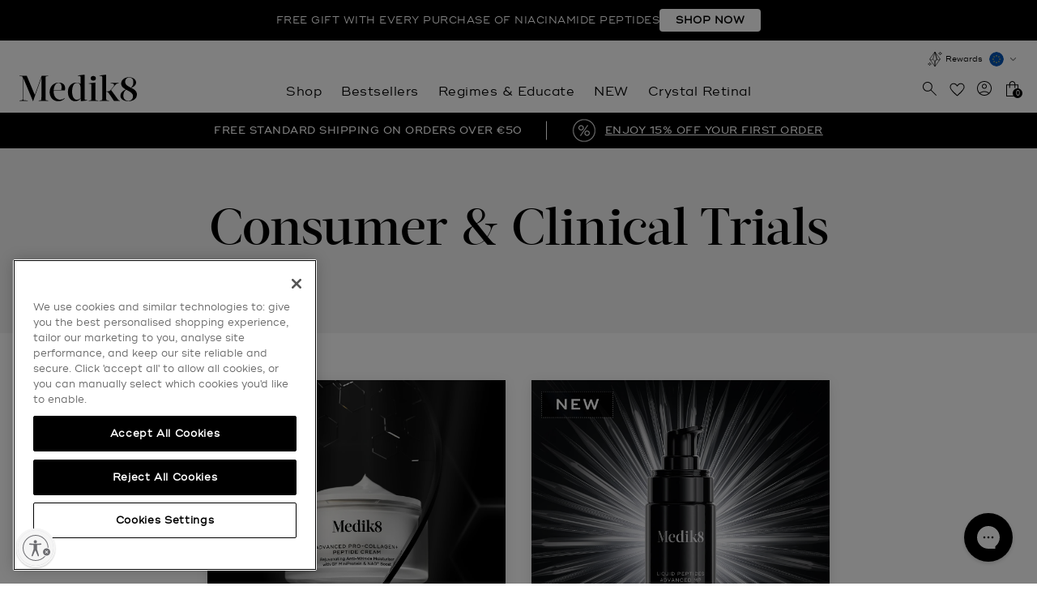

--- FILE ---
content_type: text/html; charset=utf-8
request_url: https://eu.medik8.com/pages/clinical-studies
body_size: 83447
content:
<!doctype html>
<!--[if IE 8]><html class="no-js lt-ie9" lang="en"> <![endif]-->
<!--[if IE 9 ]><html class="ie9 no-js" lang="en"> <![endif]-->
<!--[if (gt IE 9)|!(IE)]><!--> <html class="no-js" lang="en"> <!--<![endif]-->
<head>
  <script type="application/vnd.locksmith+json" data-locksmith>{"version":"v254","locked":false,"initialized":true,"scope":"page","access_granted":true,"access_denied":false,"requires_customer":false,"manual_lock":false,"remote_lock":false,"has_timeout":false,"remote_rendered":null,"hide_resource":false,"hide_links_to_resource":false,"transparent":true,"locks":{"all":[],"opened":[]},"keys":[],"keys_signature":"090a35444343e8f0b1e678e1ac119bd3d353be1c6464be4f2958dbcfb2ab3e48","state":{"template":"page.page--clinical-studies","theme":159800885596,"product":null,"collection":null,"page":"clinical-studies","blog":null,"article":null,"app":null},"now":1769015369,"path":"\/pages\/clinical-studies","locale_root_url":"\/","canonical_url":"https:\/\/eu.medik8.com\/pages\/clinical-studies","customer_id":null,"customer_id_signature":"090a35444343e8f0b1e678e1ac119bd3d353be1c6464be4f2958dbcfb2ab3e48","cart":null}</script><script data-locksmith>!function(){undefined;!function(){var s=window.Locksmith={},e=document.querySelector('script[type="application/vnd.locksmith+json"]'),n=e&&e.innerHTML;if(s.state={},s.util={},s.loading=!1,n)try{s.state=JSON.parse(n)}catch(d){}if(document.addEventListener&&document.querySelector){var o,i,a,t=[76,79,67,75,83,77,73,84,72,49,49],c=function(){i=t.slice(0)},l="style",r=function(e){e&&27!==e.keyCode&&"click"!==e.type||(document.removeEventListener("keydown",r),document.removeEventListener("click",r),o&&document.body.removeChild(o),o=null)};c(),document.addEventListener("keyup",function(e){if(e.keyCode===i[0]){if(clearTimeout(a),i.shift(),0<i.length)return void(a=setTimeout(c,1e3));c(),r(),(o=document.createElement("div"))[l].width="50%",o[l].maxWidth="1000px",o[l].height="85%",o[l].border="1px rgba(0, 0, 0, 0.2) solid",o[l].background="rgba(255, 255, 255, 0.99)",o[l].borderRadius="4px",o[l].position="fixed",o[l].top="50%",o[l].left="50%",o[l].transform="translateY(-50%) translateX(-50%)",o[l].boxShadow="0 2px 5px rgba(0, 0, 0, 0.3), 0 0 100vh 100vw rgba(0, 0, 0, 0.5)",o[l].zIndex="2147483645";var t=document.createElement("textarea");t.value=JSON.stringify(JSON.parse(n),null,2),t[l].border="none",t[l].display="block",t[l].boxSizing="border-box",t[l].width="100%",t[l].height="100%",t[l].background="transparent",t[l].padding="22px",t[l].fontFamily="monospace",t[l].fontSize="14px",t[l].color="#333",t[l].resize="none",t[l].outline="none",t.readOnly=!0,o.appendChild(t),document.body.appendChild(o),t.addEventListener("click",function(e){e.stopImmediatePropagation()}),t.select(),document.addEventListener("keydown",r),document.addEventListener("click",r)}})}s.isEmbedded=-1!==window.location.search.indexOf("_ab=0&_fd=0&_sc=1"),s.path=s.state.path||window.location.pathname,s.basePath=s.state.locale_root_url.concat("/apps/locksmith").replace(/^\/\//,"/"),s.reloading=!1,s.util.console=window.console||{log:function(){},error:function(){}},s.util.makeUrl=function(e,t){var n,o=s.basePath+e,i=[],a=s.cache();for(n in a)i.push(n+"="+encodeURIComponent(a[n]));for(n in t)i.push(n+"="+encodeURIComponent(t[n]));return s.state.customer_id&&(i.push("customer_id="+encodeURIComponent(s.state.customer_id)),i.push("customer_id_signature="+encodeURIComponent(s.state.customer_id_signature))),o+=(-1===o.indexOf("?")?"?":"&")+i.join("&")},s._initializeCallbacks=[],s.on=function(e,t){if("initialize"!==e)throw'Locksmith.on() currently only supports the "initialize" event';s._initializeCallbacks.push(t)},s.initializeSession=function(e){if(!s.isEmbedded){var t=!1,n=!0,o=!0;(e=e||{}).silent&&(o=n=!(t=!0)),s.ping({silent:t,spinner:n,reload:o,callback:function(){s._initializeCallbacks.forEach(function(e){e()})}})}},s.cache=function(e){var t={};try{var n=function i(e){return(document.cookie.match("(^|; )"+e+"=([^;]*)")||0)[2]};t=JSON.parse(decodeURIComponent(n("locksmith-params")||"{}"))}catch(d){}if(e){for(var o in e)t[o]=e[o];document.cookie="locksmith-params=; expires=Thu, 01 Jan 1970 00:00:00 GMT; path=/",document.cookie="locksmith-params="+encodeURIComponent(JSON.stringify(t))+"; path=/"}return t},s.cache.cart=s.state.cart,s.cache.cartLastSaved=null,s.params=s.cache(),s.util.reload=function(){s.reloading=!0;try{window.location.href=window.location.href.replace(/#.*/,"")}catch(d){s.util.console.error("Preferred reload method failed",d),window.location.reload()}},s.cache.saveCart=function(e){if(!s.cache.cart||s.cache.cart===s.cache.cartLastSaved)return e?e():null;var t=s.cache.cartLastSaved;s.cache.cartLastSaved=s.cache.cart,fetch("/cart/update.js",{method:"POST",headers:{"Content-Type":"application/json",Accept:"application/json"},body:JSON.stringify({attributes:{locksmith:s.cache.cart}})}).then(function(e){if(!e.ok)throw new Error("Cart update failed: "+e.status);return e.json()}).then(function(){e&&e()})["catch"](function(e){if(s.cache.cartLastSaved=t,!s.reloading)throw e})},s.util.spinnerHTML='<style>body{background:#FFF}@keyframes spin{from{transform:rotate(0deg)}to{transform:rotate(360deg)}}#loading{display:flex;width:100%;height:50vh;color:#777;align-items:center;justify-content:center}#loading .spinner{display:block;animation:spin 600ms linear infinite;position:relative;width:50px;height:50px}#loading .spinner-ring{stroke:currentColor;stroke-dasharray:100%;stroke-width:2px;stroke-linecap:round;fill:none}</style><div id="loading"><div class="spinner"><svg width="100%" height="100%"><svg preserveAspectRatio="xMinYMin"><circle class="spinner-ring" cx="50%" cy="50%" r="45%"></circle></svg></svg></div></div>',s.util.clobberBody=function(e){document.body.innerHTML=e},s.util.clobberDocument=function(e){e.responseText&&(e=e.responseText),document.documentElement&&document.removeChild(document.documentElement);var t=document.open("text/html","replace");t.writeln(e),t.close(),setTimeout(function(){var e=t.querySelector("[autofocus]");e&&e.focus()},100)},s.util.serializeForm=function(e){if(e&&"FORM"===e.nodeName){var t,n,o={};for(t=e.elements.length-1;0<=t;t-=1)if(""!==e.elements[t].name)switch(e.elements[t].nodeName){case"INPUT":switch(e.elements[t].type){default:case"text":case"hidden":case"password":case"button":case"reset":case"submit":o[e.elements[t].name]=e.elements[t].value;break;case"checkbox":case"radio":e.elements[t].checked&&(o[e.elements[t].name]=e.elements[t].value);break;case"file":}break;case"TEXTAREA":o[e.elements[t].name]=e.elements[t].value;break;case"SELECT":switch(e.elements[t].type){case"select-one":o[e.elements[t].name]=e.elements[t].value;break;case"select-multiple":for(n=e.elements[t].options.length-1;0<=n;n-=1)e.elements[t].options[n].selected&&(o[e.elements[t].name]=e.elements[t].options[n].value)}break;case"BUTTON":switch(e.elements[t].type){case"reset":case"submit":case"button":o[e.elements[t].name]=e.elements[t].value}}return o}},s.util.on=function(e,a,s,t){t=t||document;var c="locksmith-"+e+a,n=function(e){var t=e.target,n=e.target.parentElement,o=t&&t.className&&(t.className.baseVal||t.className)||"",i=n&&n.className&&(n.className.baseVal||n.className)||"";("string"==typeof o&&-1!==o.split(/\s+/).indexOf(a)||"string"==typeof i&&-1!==i.split(/\s+/).indexOf(a))&&!e[c]&&(e[c]=!0,s(e))};t.attachEvent?t.attachEvent(e,n):t.addEventListener(e,n,!1)},s.util.enableActions=function(e){s.util.on("click","locksmith-action",function(e){e.preventDefault();var t=e.target;t.dataset.confirmWith&&!confirm(t.dataset.confirmWith)||(t.disabled=!0,t.innerText=t.dataset.disableWith,s.post("/action",t.dataset.locksmithParams,{spinner:!1,type:"text",success:function(e){(e=JSON.parse(e.responseText)).message&&alert(e.message),s.util.reload()}}))},e)},s.util.inject=function(e,t){var n=["data","locksmith","append"];if(-1!==t.indexOf(n.join("-"))){var o=document.createElement("div");o.innerHTML=t,e.appendChild(o)}else e.innerHTML=t;var i,a,s=e.querySelectorAll("script");for(a=0;a<s.length;++a){i=s[a];var c=document.createElement("script");if(i.type&&(c.type=i.type),i.src)c.src=i.src;else{var l=document.createTextNode(i.innerHTML);c.appendChild(l)}e.appendChild(c)}var r=e.querySelector("[autofocus]");r&&r.focus()},s.post=function(e,t,n){!1!==(n=n||{}).spinner&&s.util.clobberBody(s.util.spinnerHTML);var o={};n.container===document?(o.layout=1,n.success=function(e){s.util.clobberDocument(e)}):n.container&&(o.layout=0,n.success=function(e){var t=document.getElementById(n.container);s.util.inject(t,e),t.id===t.firstChild.id&&t.parentElement.replaceChild(t.firstChild,t)}),n.form_type&&(t.form_type=n.form_type),n.include_layout_classes!==undefined&&(t.include_layout_classes=n.include_layout_classes),n.lock_id!==undefined&&(t.lock_id=n.lock_id),s.loading=!0;var i=s.util.makeUrl(e,o),a="json"===n.type||"text"===n.type;fetch(i,{method:"POST",headers:{"Content-Type":"application/json",Accept:a?"application/json":"text/html"},body:JSON.stringify(t)}).then(function(e){if(!e.ok)throw new Error("Request failed: "+e.status);return e.text()}).then(function(e){var t=n.success||s.util.clobberDocument;t(a?{responseText:e}:e)})["catch"](function(e){if(!s.reloading)if("dashboard.weglot.com"!==window.location.host){if(!n.silent)throw alert("Something went wrong! Please refresh and try again."),e;console.error(e)}else console.error(e)})["finally"](function(){s.loading=!1})},s.postResource=function(e,t){e.path=s.path,e.search=window.location.search,e.state=s.state,e.passcode&&(e.passcode=e.passcode.trim()),e.email&&(e.email=e.email.trim()),e.state.cart=s.cache.cart,e.locksmith_json=s.jsonTag,e.locksmith_json_signature=s.jsonTagSignature,s.post("/resource",e,t)},s.ping=function(e){if(!s.isEmbedded){e=e||{};s.post("/ping",{path:s.path,search:window.location.search,state:s.state},{spinner:!!e.spinner,silent:"undefined"==typeof e.silent||e.silent,type:"text",success:function(e){e&&e.responseText?(e=JSON.parse(e.responseText)).messages&&0<e.messages.length&&s.showMessages(e.messages):console.error("[Locksmith] Invalid result in ping callback:",e)}})}},s.timeoutMonitor=function(){var e=s.cache.cart;s.ping({callback:function(){e!==s.cache.cart||setTimeout(function(){s.timeoutMonitor()},6e4)}})},s.showMessages=function(e){var t=document.createElement("div");t.style.position="fixed",t.style.left=0,t.style.right=0,t.style.bottom="-50px",t.style.opacity=0,t.style.background="#191919",t.style.color="#ddd",t.style.transition="bottom 0.2s, opacity 0.2s",t.style.zIndex=999999,t.innerHTML="        <style>          .locksmith-ab .locksmith-b { display: none; }          .locksmith-ab.toggled .locksmith-b { display: flex; }          .locksmith-ab.toggled .locksmith-a { display: none; }          .locksmith-flex { display: flex; flex-wrap: wrap; justify-content: space-between; align-items: center; padding: 10px 20px; }          .locksmith-message + .locksmith-message { border-top: 1px #555 solid; }          .locksmith-message a { color: inherit; font-weight: bold; }          .locksmith-message a:hover { color: inherit; opacity: 0.8; }          a.locksmith-ab-toggle { font-weight: inherit; text-decoration: underline; }          .locksmith-text { flex-grow: 1; }          .locksmith-cta { flex-grow: 0; text-align: right; }          .locksmith-cta button { transform: scale(0.8); transform-origin: left; }          .locksmith-cta > * { display: block; }          .locksmith-cta > * + * { margin-top: 10px; }          .locksmith-message a.locksmith-close { flex-grow: 0; text-decoration: none; margin-left: 15px; font-size: 30px; font-family: monospace; display: block; padding: 2px 10px; }                    @media screen and (max-width: 600px) {            .locksmith-wide-only { display: none !important; }            .locksmith-flex { padding: 0 15px; }            .locksmith-flex > * { margin-top: 5px; margin-bottom: 5px; }            .locksmith-cta { text-align: left; }          }                    @media screen and (min-width: 601px) {            .locksmith-narrow-only { display: none !important; }          }        </style>      "+e.map(function(e){return'<div class="locksmith-message">'+e+"</div>"}).join(""),document.body.appendChild(t),document.body.style.position="relative",document.body.parentElement.style.paddingBottom=t.offsetHeight+"px",setTimeout(function(){t.style.bottom=0,t.style.opacity=1},50),s.util.on("click","locksmith-ab-toggle",function(e){e.preventDefault();for(var t=e.target.parentElement;-1===t.className.split(" ").indexOf("locksmith-ab");)t=t.parentElement;-1!==t.className.split(" ").indexOf("toggled")?t.className=t.className.replace("toggled",""):t.className=t.className+" toggled"}),s.util.enableActions(t)}}()}();</script>
      <script data-locksmith>Locksmith.cache.cart=null</script>

  <script data-locksmith>Locksmith.jsonTag="{\"version\":\"v254\",\"locked\":false,\"initialized\":true,\"scope\":\"page\",\"access_granted\":true,\"access_denied\":false,\"requires_customer\":false,\"manual_lock\":false,\"remote_lock\":false,\"has_timeout\":false,\"remote_rendered\":null,\"hide_resource\":false,\"hide_links_to_resource\":false,\"transparent\":true,\"locks\":{\"all\":[],\"opened\":[]},\"keys\":[],\"keys_signature\":\"090a35444343e8f0b1e678e1ac119bd3d353be1c6464be4f2958dbcfb2ab3e48\",\"state\":{\"template\":\"page.page--clinical-studies\",\"theme\":159800885596,\"product\":null,\"collection\":null,\"page\":\"clinical-studies\",\"blog\":null,\"article\":null,\"app\":null},\"now\":1769015369,\"path\":\"\\\/pages\\\/clinical-studies\",\"locale_root_url\":\"\\\/\",\"canonical_url\":\"https:\\\/\\\/eu.medik8.com\\\/pages\\\/clinical-studies\",\"customer_id\":null,\"customer_id_signature\":\"090a35444343e8f0b1e678e1ac119bd3d353be1c6464be4f2958dbcfb2ab3e48\",\"cart\":null}";Locksmith.jsonTagSignature="3a772047a6fd0b5aa4e08445a827cd6f82afde4bb8cc75cd78d713729f52b5dc"</script>
  <meta charset="utf-8">
  <meta http-equiv="X-UA-Compatible" content="IE=edge,chrome=1"><link rel="shortcut icon" href="//eu.medik8.com/cdn/shop/t/56/assets/favicon.png?v=84756367065672543291709712650" type="image/png" /><title>
    
    Clinical Studies &ndash; Medik8-EU
    
  </title>

<meta property="og:type" content="website">
<meta property="og:title" content="Clinical Studies">

<meta property="og:image" content="http://eu.medik8.com/cdn/shop/t/56/assets/logo.png?v=20852127142504936671709712650">
<meta property="og:image:secure_url" content="https://eu.medik8.com/cdn/shop/t/56/assets/logo.png?v=20852127142504936671709712650">


<meta property="og:url" content="https://eu.medik8.com/pages/clinical-studies">
<meta property="og:site_name" content="Medik8-EU">




  <meta name="twitter:card" content="summary">



  <link rel="canonical" href="https://eu.medik8.com/pages/clinical-studies">
  

  <meta name="viewport" content="width=device-width,initial-scale=1,shrink-to-fit=no">
  <meta name="theme-color" content="#000000">
  <meta name="format-detection" content="telephone=no"><script type="text/javascript" src="https://cdn-ukwest.onetrust.com/consent/01956085-87fb-74e7-89ed-4cb9a8d93877/OtAutoBlock.js" ></script><script id="usntA42start"
    src="https://a42cdn.usablenet.com/a42/medik8/default/prod/cs-start?color=light&size=default&position=bottom-left&breakpoint=800&mobile-color=light&mobile-position=bottom-left&mobile-size=default" async>
  </script><style data-shopify>
  
  :root {
    /* Primary colours */
    --colorPrimary: #000000;
    --colorBtnPrimary: #000000;
    --colorBtnPrimaryHover: #000000;
    --colorBtnPrimaryActive: #000000;

    /* Secondary colours */
    --colorSecondary: #000000;
    --colorBtnSecondaryHover: #000000;
    --colorBtnSecondaryActive: #000000;

    /* Link colours */
    --colorLinkHover: #262626;
    --socialLinkColor: #000000;
    --socialLinkColorHover: #000000;

    /* Body colours */
    --bodyText: #000000;
    --body-Background: #ffffff;

    /* Border colours */
    --colorBorder: #e5e5e5;
    --colorBorderFocus: #cccccc;

    /* Miscellaneous */
    /* Part of V1 header */
    --logoMaxWidth: 450;
    /* Used for the yotpo Q&A "ask a question" popup product title */
    --product-title: "";
  }

  body.dark-mode.template-index {
    /* Primary colours */
    --colorPrimary: #ffffff;
    --colorBtnPrimary: #121212;
    --colorBtnPrimaryHover: #000000;
    --colorBtnPrimaryActive: #000000;

    /* Secondary colours */
    --colorSecondary: #000000;
    --bodyText: #ffffff;
    --colorBorder: #ffffff;
    --colorBorderFocus: #e6e6e6;
    --colorBtnSecondaryHover: #1a1a1a;
    --colorBtnSecondaryActive: #1a1a1a;

    /* Link colours */
    --colorLinkHover: #d9d9d9;
    --body-Background: #000000;
  }
</style>

<link href="//eu.medik8.com/cdn/shop/t/56/assets/wayfx.css?v=24264941960161329291768299471" rel="stylesheet" type="text/css" media="all" />
<link href="//eu.medik8.com/cdn/shop/t/56/assets/stylesheets.global.css?v=85369860687086253921768299445" rel="stylesheet" type="text/css" media="all" />
<link href="//eu.medik8.com/cdn/shop/t/56/assets/stylesheets.non-critical.css?v=689316975595356021768299446" rel="stylesheet" type="text/css" media="all" />




<script>
  window.shopMoneyFormat =  "€{{amount_with_comma_separator}}" 
  window.cartCurrencySymbol =  "€"
</script>

<link rel="preload" as="script" href="//eu.medik8.com/cdn/shop/t/56/assets/scripts.chunks.v2-navigation.js?v=7632682575699595311768299450">
<script type="text/javascript" src="//eu.medik8.com/cdn/shop/t/56/assets/scripts.chunks.v2-navigation.js?v=7632682575699595311768299450" defer></script> 

<link rel="preload" as="script" href="//eu.medik8.com/cdn/shop/t/56/assets/scripts.chunks.core.js?v=152680232041820646311760541746">
<script type="text/javascript" src="//eu.medik8.com/cdn/shop/t/56/assets/scripts.chunks.core.js?v=152680232041820646311760541746"></script>


<script type="text/javascript">

  //pollyfill for references to window.globalSideBarUI__cart.open()
  window.globalSideBarUI__cart = {
    open:async () => {
      const globalSideBarCartUi$ = new ObserverLite({key:'GlobalSidebar.SidebarCart'})
      const globalSideBarCartUi = await globalSideBarCartUi$.once() 
      globalSideBarCartUi.open()
    }
  }

  function globalInlineAtcErrorMessage(parent,error){
    let errors = parent.querySelector('.js-product-form-errors') 
    errors?.remove()
    errors = parseHTML(`<span style="text-align:center;display:block" class="js-product-form-errors errors qty-error">${error}</span>`)
    parent.appendChild(errors)
    errors = parent.querySelector('.js-product-form-errors')
    setTimeout( () => {
      errors.remove()
    },2500)  
  }

  (async () => {
    const GlobalCartMain = window.GlobalCartMain = new GlobalCart({
      money_format: "€{{ amount_optional_decimals }}",
      cart:{
  "cart":{"note":null,"attributes":{},"original_total_price":0,"total_price":0,"total_discount":0,"total_weight":0.0,"item_count":0,"items":[],"requires_shipping":false,"currency":"EUR","items_subtotal_price":0,"cart_level_discount_applications":[],"checkout_charge_amount":0},
  "selling_plan_groups":[
    
  ],
  "badges": [
    
  ]
}   ,
      currency_symbol: "€",
      market: "\/"
    })
    
    // placeholder thumb ATC events, remove the inline JS calls?
    GlobalCart.prototype.addProductFromButton = function(e,data){

      e.preventDefault()
      const btn = e.currentTarget
      let form = false
      data = data || false

      btn.classList.add('btn--loading')
      form = e.currentTarget.closest('form')

      if (btn.classList.contains('js-birthday-gift-btn')) {
        document.querySelectorAll('.js-birthday-gift-btn').forEach((btn) => {
          btn.style.pointerEvents = 'none';
        });
      }

      if(!data && form){
        // handle isntances when atc is called inside form element
        data = this.serialize(form)
        let variantInventoryQty = form.querySelector('input[name="quantity"]') ? parseInt(form.querySelector('input[name="quantity"]').dataset.variantInventoryQty) : false
        if(variantInventoryQty){
          data.properties = {
            ...data.properties,
            ...{_variantInventoryQty:variantInventoryQty}
          }
        }
        data.quantity = parseInt(data.quantity)
        data = {
          items:[data]
        }
      }else if(!data && !form){
      // handle where atc is called with button and variant id as dataattr
      const {variantId,variantInventoryQty} = btn.dataset
        if(variantId){
          data = {
            quantity:1,
            id:parseInt(variantId),
            properties:{
              _variantInventoryQty:parseInt(variantInventoryQty)
            }
          }
          data.quantity = parseInt(data.quantity)
          data = {
            items:[data]
          }
        }else{
          globalInlineAtcErrorMessage(btn.parentNode,'Sorry, there was a promlem adding this to the bag')
          return
        }
      }
 
      // add it to the cart
      this.addToCart(data)
      .then( () => { 
        btn.classList.remove('btn--loading')
        btn.classList.add('btn--added')
        const orignalAtcHtml = btn.innerHTML
        btn.innerHTML = `<span class="text">Added</span>`
        setTimeout(() => {
          btn.classList.remove('btn--added')
          btn.innerHTML = orignalAtcHtml;

          if (btn.classList.contains('js-anniversary-gift-btn') || btn.classList.contains('js-graduation-gift-btn') || btn.classList.contains('js-birthday-gift-btn')) {
            btn.innerHTML = "Already added";
            btn.disabled = true;
          }

          if (btn.classList.contains('js-birthday-gift-btn')) {
            document.querySelectorAll('.js-birthday-gift-btn').forEach((btn) => {
              btn.disabled = true;
              btn.style.pointerEvents = 'auto';
            });
          }
        }, 2000)
      }).catch(err => {
        // in theory, this will only fire in edge cases where item added from thumbnail / quick view, since qty GlobalVariantQtyHelper should stop any instances of more items than in stock being added
        btn.classList.remove('btn--loading')
        btn.innerHTML = `<span class="text">Add to Bag</span>`
        let error = err.description ? err.description : false
        if(err.type == 'max_six'){
          globalInlineAtcErrorMessage(btn.parentNode, "You have 6 of this item in your cart")
        }
        if(error){
          globalInlineAtcErrorMessage(btn.parentNode,error)
        }
      })
      return false
    }

  })()
    
  DomReadyPromise().then( async () => {
    // Update the cart counters
    const cartCounters = document.querySelectorAll('.js-global-cart-counter')
    const updateCounters = () => {
      cartCounters.forEach(el => {
        el.innerText = GlobalCartMain.cart.item_count
      })
    }
    GlobalCartMain.subscribe( () => {
      updateCounters()
    })

    const accessToken = "b73a2d0f848f59d6531ff9bb9549d3b2"
    const permanentDomain = "medik8skin-eu.myshopify.com"
    const version = "2024-07"

    window.sfapi = new StoreFrontApi({
      accessToken:accessToken,
      storeUrl:`https://${permanentDomain}`,
      version:version
    })


  }).catch(err => {
    console.log(err)
  })

</script>



<script type="text/javascript">
  DomReadyPromise().then( async () => {

    // init GlobalConditonalUpsellProducer (used to define / validate upsells)  
    const ConditonalUpsellProducer = new GlobalConditonalUpsellProducer({
      "customer":{
        "id":null,
        "tags":null,
        "email": null,
        "orders_count": null,
        "upsell_offer_id_history":null,
        "variant_id_history":[]
      },
      "offers":[
        
          
          {
            "id": 405301297529, 
            "handle": "black-friday-m-m",
            "aov_bar_show": false, 
            "aov_bar_label": null, 
            "aov_bar_progress_bar_pending": null,
            "aov_bar_progress_bar_active": null,
            "order":1,
            "logic_minimum_spend": 75,
            "logic_customer_tags": null,
            "logic_customer_order_history_variants": [],
            "logic_customer_order_history_variants_excludes": [],
            "logic_cart_content_variant_ids": [],
            "logic_cart_content_variants_excluding_ids": [],
            "logic_new_customers_only": false,
            "logic_allow_reorder": false,
            "max_items": 1,
            "samples_use_global_max":false,
            "validation_error_message": "Not valid",
            "upsells": [{"id":54770017141113,"title":"Advanced Night Restore (Deluxe Sample)","option1":"Advanced Night Restore (Deluxe Sample)","option2":null,"option3":null,"sku":"P11367","requires_shipping":true,"taxable":true,"featured_image":{"id":72163530375545,"product_id":14834606768505,"position":1,"created_at":"2024-11-18T12:34:12+00:00","updated_at":"2024-11-18T12:34:15+00:00","alt":null,"width":2000,"height":2000,"src":"\/\/eu.medik8.com\/cdn\/shop\/files\/AdvancedNightRestore-ROW-DeluxeSample-ProductPageImage.jpg?v=1731933255","variant_ids":[54770017141113]},"available":true,"name":"Advanced Night Restore (Deluxe Sample) - Advanced Night Restore (Deluxe Sample)","public_title":"Advanced Night Restore (Deluxe Sample)","options":["Advanced Night Restore (Deluxe Sample)"],"price":0,"weight":0,"compare_at_price":null,"inventory_management":"shopify","barcode":"818625026547","featured_media":{"alt":null,"id":63369617047929,"position":1,"preview_image":{"aspect_ratio":1.0,"height":2000,"width":2000,"src":"\/\/eu.medik8.com\/cdn\/shop\/files\/AdvancedNightRestore-ROW-DeluxeSample-ProductPageImage.jpg?v=1731933255"}},"requires_selling_plan":false,"selling_plan_allocations":[],"quantity_rule":{"min":1,"max":null,"increment":1}},{"id":48943168749916,"title":"Crystal Retinal® 6 (Deluxe Sample)","option1":"Crystal Retinal® 6 (Deluxe Sample)","option2":null,"option3":null,"sku":"P11357","requires_shipping":true,"taxable":true,"featured_image":{"id":54580006158684,"product_id":9446847349084,"position":1,"created_at":"2024-06-24T15:12:34+01:00","updated_at":"2024-06-24T15:12:36+01:00","alt":null,"width":2000,"height":2000,"src":"\/\/eu.medik8.com\/cdn\/shop\/files\/CrystalRetinal6-DeluxeSample-ProductPageImage.jpg?v=1719238356","variant_ids":[48943168749916]},"available":true,"name":"Crystal Retinal® 6 (Deluxe Sample) - Crystal Retinal® 6 (Deluxe Sample)","public_title":"Crystal Retinal® 6 (Deluxe Sample)","options":["Crystal Retinal® 6 (Deluxe Sample)"],"price":0,"weight":9,"compare_at_price":null,"inventory_management":"shopify","barcode":"818625026493","featured_media":{"alt":null,"id":47242704519516,"position":1,"preview_image":{"aspect_ratio":1.0,"height":2000,"width":2000,"src":"\/\/eu.medik8.com\/cdn\/shop\/files\/CrystalRetinal6-DeluxeSample-ProductPageImage.jpg?v=1719238356"}},"requires_selling_plan":false,"selling_plan_allocations":[],"quantity_rule":{"min":1,"max":null,"increment":1}},{"id":55089645355385,"title":"C-Tetra Advanced 4ml (Deluxe Sample)","option1":"C-Tetra Advanced 4ml (Deluxe Sample)","option2":null,"option3":null,"sku":"P11814","requires_shipping":true,"taxable":true,"featured_image":{"id":74411297898873,"product_id":14942840095097,"position":1,"created_at":"2025-05-09T12:28:08+01:00","updated_at":"2025-05-09T12:28:12+01:00","alt":null,"width":3000,"height":3000,"src":"\/\/eu.medik8.com\/cdn\/shop\/files\/CTetraAdvanced-DeluxeSample-RGBCutout.jpg?v=1746790092","variant_ids":[55089645355385]},"available":true,"name":"C-Tetra Advanced (Deluxe Sample) - C-Tetra Advanced 4ml (Deluxe Sample)","public_title":"C-Tetra Advanced 4ml (Deluxe Sample)","options":["C-Tetra Advanced 4ml (Deluxe Sample)"],"price":0,"weight":0,"compare_at_price":null,"inventory_management":"shopify","barcode":"818625027261","featured_media":{"alt":null,"id":64710462439801,"position":1,"preview_image":{"aspect_ratio":1.0,"height":3000,"width":3000,"src":"\/\/eu.medik8.com\/cdn\/shop\/files\/CTetraAdvanced-DeluxeSample-RGBCutout.jpg?v=1746790092"}},"requires_selling_plan":false,"selling_plan_allocations":[],"quantity_rule":{"min":1,"max":null,"increment":1}},{"id":48943179596124,"title":"Crystal Retinal® 3 (Deluxe Sample)","option1":"Crystal Retinal® 3 (Deluxe Sample)","option2":null,"option3":null,"sku":"P11356","requires_shipping":true,"taxable":true,"featured_image":{"id":54580029423964,"product_id":9446849184092,"position":1,"created_at":"2024-06-24T15:14:30+01:00","updated_at":"2024-06-24T15:14:32+01:00","alt":null,"width":2000,"height":2000,"src":"\/\/eu.medik8.com\/cdn\/shop\/files\/CrystalRetinal3-DeluxeSample-ProductPageImage_765967d3-0dd6-47b8-88ec-f2b1b07d0be9.jpg?v=1719238472","variant_ids":[48943179596124]},"available":true,"name":"Crystal Retinal® 3 (Deluxe Sample) - Crystal Retinal® 3 (Deluxe Sample)","public_title":"Crystal Retinal® 3 (Deluxe Sample)","options":["Crystal Retinal® 3 (Deluxe Sample)"],"price":0,"weight":9,"compare_at_price":null,"inventory_management":"shopify","barcode":"818625026479","featured_media":{"alt":null,"id":47242728505692,"position":1,"preview_image":{"aspect_ratio":1.0,"height":2000,"width":2000,"src":"\/\/eu.medik8.com\/cdn\/shop\/files\/CrystalRetinal3-DeluxeSample-ProductPageImage_765967d3-0dd6-47b8-88ec-f2b1b07d0be9.jpg?v=1719238472"}},"requires_selling_plan":false,"selling_plan_allocations":[],"quantity_rule":{"min":1,"max":null,"increment":1}},{"id":54875755479417,"title":"Liquid Peptides Advanced MP 4ml (Deluxe Sample)","option1":"Liquid Peptides Advanced MP 4ml (Deluxe Sample)","option2":null,"option3":null,"sku":"P11706","requires_shipping":true,"taxable":true,"featured_image":{"id":72755572310393,"product_id":14873258918265,"position":1,"created_at":"2025-01-14T15:11:44+00:00","updated_at":"2025-01-14T15:11:48+00:00","alt":null,"width":2000,"height":2000,"src":"\/\/eu.medik8.com\/cdn\/shop\/files\/20241112-DeluxeSample-LiquidPeptidesAdvancedMP-2000x2000.jpg?v=1736867508","variant_ids":[54875755479417]},"available":true,"name":"Liquid Peptides Advanced MP (Deluxe Sample) - Liquid Peptides Advanced MP 4ml (Deluxe Sample)","public_title":"Liquid Peptides Advanced MP 4ml (Deluxe Sample)","options":["Liquid Peptides Advanced MP 4ml (Deluxe Sample)"],"price":0,"weight":0,"compare_at_price":null,"inventory_management":"shopify","barcode":"818625027131","featured_media":{"alt":null,"id":63735105847673,"position":1,"preview_image":{"aspect_ratio":1.0,"height":2000,"width":2000,"src":"\/\/eu.medik8.com\/cdn\/shop\/files\/20241112-DeluxeSample-LiquidPeptidesAdvancedMP-2000x2000.jpg?v=1736867508"}},"requires_selling_plan":false,"selling_plan_allocations":[],"quantity_rule":{"min":1,"max":null,"increment":1}},{"id":55171548316025,"title":"Crystal Retinal® 10 (Deluxe Sample)","option1":"Crystal Retinal® 10 (Deluxe Sample)","option2":null,"option3":null,"sku":"P11545","requires_shipping":true,"taxable":true,"featured_image":{"id":74335655690617,"product_id":9670832324956,"position":1,"created_at":"2025-05-02T14:06:04+01:00","updated_at":"2025-05-02T14:06:07+01:00","alt":null,"width":2000,"height":2000,"src":"\/\/eu.medik8.com\/cdn\/shop\/files\/Crystal_Retinal_10_-_Deluxe_Sample_-_Shadow_-_Product_Page_Image.jpg?v=1746191167","variant_ids":[55171548316025]},"available":true,"name":"Crystal Retinal® 10 (Deluxe Sample) - Crystal Retinal® 10 (Deluxe Sample)","public_title":"Crystal Retinal® 10 (Deluxe Sample)","options":["Crystal Retinal® 10 (Deluxe Sample)"],"price":0,"weight":4,"compare_at_price":null,"inventory_management":"shopify","barcode":"818625026950","featured_media":{"alt":null,"id":64662803186041,"position":1,"preview_image":{"aspect_ratio":1.0,"height":2000,"width":2000,"src":"\/\/eu.medik8.com\/cdn\/shop\/files\/Crystal_Retinal_10_-_Deluxe_Sample_-_Shadow_-_Product_Page_Image.jpg?v=1746191167"}},"requires_selling_plan":false,"selling_plan_allocations":[],"quantity_rule":{"min":1,"max":null,"increment":1}}],
            
            "upsell_items": {
              "upsells":null,
              "variant_data": []
            },
            "key":"0ed214b15c8d15e3d104fe217a8adcc11bf97a07d664114de5ca7d7ac042be4c",
          },
        
          
          {
            "id": 404861223289, 
            "handle": "black-friday-test",
            "aov_bar_show": false, 
            "aov_bar_label": null, 
            "aov_bar_progress_bar_pending": null,
            "aov_bar_progress_bar_active": null,
            "order":2,
            "logic_minimum_spend": 75,
            "logic_customer_tags": null,
            "logic_customer_order_history_variants": [],
            "logic_customer_order_history_variants_excludes": [],
            "logic_cart_content_variant_ids": [],
            "logic_cart_content_variants_excluding_ids": [37417855090896,37417855123664,37417855156432,37417855189200,43149463224528,49319778681180],
            "logic_new_customers_only": true,
            "logic_allow_reorder": true,
            "max_items": 1,
            "samples_use_global_max":false,
            "validation_error_message": "Not valid",
            "upsells": [{"id":55171548316025,"title":"Crystal Retinal® 10 (Deluxe Sample)","option1":"Crystal Retinal® 10 (Deluxe Sample)","option2":null,"option3":null,"sku":"P11545","requires_shipping":true,"taxable":true,"featured_image":{"id":74335655690617,"product_id":9670832324956,"position":1,"created_at":"2025-05-02T14:06:04+01:00","updated_at":"2025-05-02T14:06:07+01:00","alt":null,"width":2000,"height":2000,"src":"\/\/eu.medik8.com\/cdn\/shop\/files\/Crystal_Retinal_10_-_Deluxe_Sample_-_Shadow_-_Product_Page_Image.jpg?v=1746191167","variant_ids":[55171548316025]},"available":true,"name":"Crystal Retinal® 10 (Deluxe Sample) - Crystal Retinal® 10 (Deluxe Sample)","public_title":"Crystal Retinal® 10 (Deluxe Sample)","options":["Crystal Retinal® 10 (Deluxe Sample)"],"price":0,"weight":4,"compare_at_price":null,"inventory_management":"shopify","barcode":"818625026950","featured_media":{"alt":null,"id":64662803186041,"position":1,"preview_image":{"aspect_ratio":1.0,"height":2000,"width":2000,"src":"\/\/eu.medik8.com\/cdn\/shop\/files\/Crystal_Retinal_10_-_Deluxe_Sample_-_Shadow_-_Product_Page_Image.jpg?v=1746191167"}},"requires_selling_plan":false,"selling_plan_allocations":[],"quantity_rule":{"min":1,"max":null,"increment":1}},{"id":48943179596124,"title":"Crystal Retinal® 3 (Deluxe Sample)","option1":"Crystal Retinal® 3 (Deluxe Sample)","option2":null,"option3":null,"sku":"P11356","requires_shipping":true,"taxable":true,"featured_image":{"id":54580029423964,"product_id":9446849184092,"position":1,"created_at":"2024-06-24T15:14:30+01:00","updated_at":"2024-06-24T15:14:32+01:00","alt":null,"width":2000,"height":2000,"src":"\/\/eu.medik8.com\/cdn\/shop\/files\/CrystalRetinal3-DeluxeSample-ProductPageImage_765967d3-0dd6-47b8-88ec-f2b1b07d0be9.jpg?v=1719238472","variant_ids":[48943179596124]},"available":true,"name":"Crystal Retinal® 3 (Deluxe Sample) - Crystal Retinal® 3 (Deluxe Sample)","public_title":"Crystal Retinal® 3 (Deluxe Sample)","options":["Crystal Retinal® 3 (Deluxe Sample)"],"price":0,"weight":9,"compare_at_price":null,"inventory_management":"shopify","barcode":"818625026479","featured_media":{"alt":null,"id":47242728505692,"position":1,"preview_image":{"aspect_ratio":1.0,"height":2000,"width":2000,"src":"\/\/eu.medik8.com\/cdn\/shop\/files\/CrystalRetinal3-DeluxeSample-ProductPageImage_765967d3-0dd6-47b8-88ec-f2b1b07d0be9.jpg?v=1719238472"}},"requires_selling_plan":false,"selling_plan_allocations":[],"quantity_rule":{"min":1,"max":null,"increment":1}},{"id":48943168749916,"title":"Crystal Retinal® 6 (Deluxe Sample)","option1":"Crystal Retinal® 6 (Deluxe Sample)","option2":null,"option3":null,"sku":"P11357","requires_shipping":true,"taxable":true,"featured_image":{"id":54580006158684,"product_id":9446847349084,"position":1,"created_at":"2024-06-24T15:12:34+01:00","updated_at":"2024-06-24T15:12:36+01:00","alt":null,"width":2000,"height":2000,"src":"\/\/eu.medik8.com\/cdn\/shop\/files\/CrystalRetinal6-DeluxeSample-ProductPageImage.jpg?v=1719238356","variant_ids":[48943168749916]},"available":true,"name":"Crystal Retinal® 6 (Deluxe Sample) - Crystal Retinal® 6 (Deluxe Sample)","public_title":"Crystal Retinal® 6 (Deluxe Sample)","options":["Crystal Retinal® 6 (Deluxe Sample)"],"price":0,"weight":9,"compare_at_price":null,"inventory_management":"shopify","barcode":"818625026493","featured_media":{"alt":null,"id":47242704519516,"position":1,"preview_image":{"aspect_ratio":1.0,"height":2000,"width":2000,"src":"\/\/eu.medik8.com\/cdn\/shop\/files\/CrystalRetinal6-DeluxeSample-ProductPageImage.jpg?v=1719238356"}},"requires_selling_plan":false,"selling_plan_allocations":[],"quantity_rule":{"min":1,"max":null,"increment":1}}],
            
            "upsell_items": {
              "upsells":null,
              "variant_data": []
            },
            "key":"ab92877b1382c14f1d3055239c3fb9e4ecfea94e33eb08bb50b0bb76da37f294",
          }
        
      ]
    })

    await ConditonalUpsellProducer.singleton$.once()
    // look for valid offers
    const offersForTiersProducer = 
      ConditonalUpsellProducer.offers?.find(
        ({
          aov_bar_show,
          aov_bar_label,
          aov_bar_progress_bar_active,
          aov_bar_progress_bar_pending,
          isValidExcCartTotal,
          logic_minimum_spend
        }) => 
        aov_bar_show &&
        isValidExcCartTotal && 
        logic_minimum_spend && 
        aov_bar_label?.length && 
        aov_bar_progress_bar_pending?.length &&
        aov_bar_progress_bar_active?.length 
      ) || false
    if(!offersForTiersProducer) return 

    const {
      aov_bar_label,
      aov_bar_progress_bar_active,
      aov_bar_progress_bar_pending,
      logic_minimum_spend
    } = offersForTiersProducer

    const tiersProducer$ = await new GlobalCartProgressBarTiersProducer() 
    tiersProducer$.dynamic = tiersProducer$.dynamic || []
    tiersProducer$.dynamic.push(
      new Promise( async (resolve,reject) => {
        resolve([{
          amount: 0,
          name: aov_bar_label,
          progressBarMessages_active: aov_bar_progress_bar_active,
          progressBarMessages_pending: aov_bar_progress_bar_pending,
          threshold: logic_minimum_spend
        }])
      })
    )
    tiersProducer$.next()
  }).catch(err => {
    console.log(err)
  })
</script>
<script type="text/javascript">


  DomReadyPromise().then( async () => {
    const GlobalCartMain = await new GlobalCart()

    // DISCOUNTS 2.0: Gets settings from APP block, loads plugin JS if settings has blocks or free gift item is in bag
    // plugin adds helper functions / data needed for cart / cart UI
    // wait for App extensions with target:head to load. NB this assumes excecution within is none async / promise
    const DiscountTierMetafieldsData = window.progressBarTieredDiscountsData?.metafields || {}
    const DiscountTierMetafieldKeys = Object.keys(DiscountTierMetafieldsData)
    const DiscountTierMetafields = DiscountTierMetafieldKeys?.map( 
      key => DiscountTierMetafieldsData[key]
    )
    
    const V2discountTiers$ = new ObserverLite({key:'V2discountTiers$'}) 
    V2discountTiers$.next(DiscountTierMetafields)

    const cartFreeGifts = await GlobalCartMain.get_CartFreeDiscountV2Gifts()

    // if cart has free items or there is discount metaifelds, load the discounts JS
    if(!cartFreeGifts.length && !DiscountTierMetafields.length){
      return
    }

    const freegiftToggleKey = 'medik8RemoveFreeGifts:v2'
    GlobalCartMain.freeGiftToggle = {
      show: false,
      key: freegiftToggleKey,
      remove: localStorage.getItem(freegiftToggleKey) === 'true'
    }

    const discountPluginLoader = new DynamicImporter([
      {
        type:'js',
        url:"\/\/eu.medik8.com\/cdn\/shop\/t\/56\/assets\/scripts.dist.globalCartPlugins.discountsv2.js?v=24192984929900349861768299460"
      }
    ])
    const loadDiscountPlugins = await discountPluginLoader.load()
    const discountV2Util = new DiscountsV2Util({
      
    })

    GlobalCartMain.subscribe( ({eventType,data}) => {
      if(eventType == 'update'){
        if(data?.itemsWithZeroBugCatch){
          discountV2Util.updateSoldOutItems(data.itemsWithZeroBugCatch)
        }
        discountV2Util.updateCartFreeGifts()
      }
    })

    discountV2Util.updateCartFreeGifts()
    discountV2Util.updateTierProducerWithActiveDiscountMetafield()

  
  }).catch(err => {
    console.log(err)
  })
</script>

<link rel="preload" as="script" href="//eu.medik8.com/cdn/shop/t/56/assets/scripts.chunks.auth.js?v=119774768422632503821747223134">
<script type="text/javascript" src="//eu.medik8.com/cdn/shop/t/56/assets/scripts.chunks.auth.js?v=119774768422632503821747223134" defer></script> 

<link rel="preload" as="script" href="//eu.medik8.com/cdn/shop/t/56/assets/scripts.chunks.global.js?v=179833657268784011221768299448">
<script type="text/javascript" src="//eu.medik8.com/cdn/shop/t/56/assets/scripts.chunks.global.js?v=179833657268784011221768299448" defer></script>






  <link rel="preload" as="script" href="//eu.medik8.com/cdn/shop/t/56/assets/scripts.helpers.KlaviyoSubscribe.js?v=137792514590107583651768299463">
  <link rel="preload" as="script" href="//eu.medik8.com/cdn/shop/t/56/assets/scripts.components.dist.AccountRegisterEmailCapture.js?v=114017110163778292911768299451">
  <script type="text/javascript" src="//eu.medik8.com/cdn/shop/t/56/assets/scripts.helpers.KlaviyoSubscribe.js?v=137792514590107583651768299463" defer></script>
  <script type="text/javascript" src="//eu.medik8.com/cdn/shop/t/56/assets/scripts.components.dist.AccountRegisterEmailCapture.js?v=114017110163778292911768299451" defer></script>



<!-- Google Tag Manager -->
<script>(function(w,d,s,l,i){w[l]=w[l]||[];w[l].push({'gtm.start':
new Date().getTime(),event:'gtm.js'});var f=d.getElementsByTagName(s)[0],
j=d.createElement(s),dl=l!='dataLayer'?'&l='+l:'';j.async=true;j.src=
'https://www.googletagmanager.com/gtm.js?id='+i+dl;f.parentNode.insertBefore(j,f);
})(window,document,'script','dataLayer','GTM-T2DCXVC');</script>
<!-- End Google Tag Manager -->
<link rel="preload" as="script" href="//eu.medik8.com/cdn/shop/t/56/assets/scripts.dist.algolia-search.js?v=143451378460178520691757325427">
<script type="text/javascript" src="//eu.medik8.com/cdn/shop/t/56/assets/scripts.dist.algolia-search.js?v=143451378460178520691757325427" defer></script><script type="text/javascript" src="//widget.trustpilot.com/bootstrap/v5/tp.widget.bootstrap.min.js" async></script><script>
  document.addEventListener('DOMContentLoaded', () => {
    const isAccessibilityModeEnabled = document.querySelector('.usntA42Enabled');
    if (!isAccessibilityModeEnabled) {
      const observer = new MutationObserver((mutationsList, observer) => {
        const otSdkContainer = document.querySelector('#onetrust-consent-sdk #onetrust-policy');
        if (otSdkContainer) {
          // OneTrust banner found
          if (!document.querySelector(".usntA42Enabled")) { // Still re-checking the accessibility mode here
            document.querySelector("#usntA42Link")?.focus();
          }
          observer.disconnect(); // Stop observing once found
        }
      });
      observer.observe(document.body, { childList: true, subtree: true });
    }
  });
</script><script>window.performance && window.performance.mark && window.performance.mark('shopify.content_for_header.start');</script><meta name="google-site-verification" content="QUFcMfqBAGs3D-qqytRBS7YruNG8SnI02R6vb-bWMRg">
<meta id="shopify-digital-wallet" name="shopify-digital-wallet" content="/26669580496/digital_wallets/dialog">
<meta name="shopify-checkout-api-token" content="8d8096edaf13352f0e59e07c7f0b8481">
<meta id="in-context-paypal-metadata" data-shop-id="26669580496" data-venmo-supported="false" data-environment="production" data-locale="en_US" data-paypal-v4="true" data-currency="EUR">
<script async="async" src="/checkouts/internal/preloads.js?locale=en-NL"></script>
<link rel="preconnect" href="https://shop.app" crossorigin="anonymous">
<script async="async" src="https://shop.app/checkouts/internal/preloads.js?locale=en-NL&shop_id=26669580496" crossorigin="anonymous"></script>
<script id="apple-pay-shop-capabilities" type="application/json">{"shopId":26669580496,"countryCode":"NL","currencyCode":"EUR","merchantCapabilities":["supports3DS"],"merchantId":"gid:\/\/shopify\/Shop\/26669580496","merchantName":"Medik8-EU","requiredBillingContactFields":["postalAddress","email","phone"],"requiredShippingContactFields":["postalAddress","email","phone"],"shippingType":"shipping","supportedNetworks":["visa","maestro","masterCard","amex"],"total":{"type":"pending","label":"Medik8-EU","amount":"1.00"},"shopifyPaymentsEnabled":true,"supportsSubscriptions":true}</script>
<script id="shopify-features" type="application/json">{"accessToken":"8d8096edaf13352f0e59e07c7f0b8481","betas":["rich-media-storefront-analytics"],"domain":"eu.medik8.com","predictiveSearch":true,"shopId":26669580496,"locale":"en"}</script>
<script>var Shopify = Shopify || {};
Shopify.shop = "medik8skin-eu.myshopify.com";
Shopify.locale = "en";
Shopify.currency = {"active":"EUR","rate":"1.0"};
Shopify.country = "NL";
Shopify.theme = {"name":"Production","id":159800885596,"schema_name":"Medik8 Online Store","schema_version":"4.0.3","theme_store_id":null,"role":"main"};
Shopify.theme.handle = "null";
Shopify.theme.style = {"id":null,"handle":null};
Shopify.cdnHost = "eu.medik8.com/cdn";
Shopify.routes = Shopify.routes || {};
Shopify.routes.root = "/";</script>
<script type="module">!function(o){(o.Shopify=o.Shopify||{}).modules=!0}(window);</script>
<script>!function(o){function n(){var o=[];function n(){o.push(Array.prototype.slice.apply(arguments))}return n.q=o,n}var t=o.Shopify=o.Shopify||{};t.loadFeatures=n(),t.autoloadFeatures=n()}(window);</script>
<script>
  window.ShopifyPay = window.ShopifyPay || {};
  window.ShopifyPay.apiHost = "shop.app\/pay";
  window.ShopifyPay.redirectState = null;
</script>
<script id="shop-js-analytics" type="application/json">{"pageType":"page"}</script>
<script defer="defer" async type="module" src="//eu.medik8.com/cdn/shopifycloud/shop-js/modules/v2/client.init-shop-cart-sync_BdyHc3Nr.en.esm.js"></script>
<script defer="defer" async type="module" src="//eu.medik8.com/cdn/shopifycloud/shop-js/modules/v2/chunk.common_Daul8nwZ.esm.js"></script>
<script type="module">
  await import("//eu.medik8.com/cdn/shopifycloud/shop-js/modules/v2/client.init-shop-cart-sync_BdyHc3Nr.en.esm.js");
await import("//eu.medik8.com/cdn/shopifycloud/shop-js/modules/v2/chunk.common_Daul8nwZ.esm.js");

  window.Shopify.SignInWithShop?.initShopCartSync?.({"fedCMEnabled":true,"windoidEnabled":true});

</script>
<script>
  window.Shopify = window.Shopify || {};
  if (!window.Shopify.featureAssets) window.Shopify.featureAssets = {};
  window.Shopify.featureAssets['shop-js'] = {"shop-cart-sync":["modules/v2/client.shop-cart-sync_QYOiDySF.en.esm.js","modules/v2/chunk.common_Daul8nwZ.esm.js"],"init-fed-cm":["modules/v2/client.init-fed-cm_DchLp9rc.en.esm.js","modules/v2/chunk.common_Daul8nwZ.esm.js"],"shop-button":["modules/v2/client.shop-button_OV7bAJc5.en.esm.js","modules/v2/chunk.common_Daul8nwZ.esm.js"],"init-windoid":["modules/v2/client.init-windoid_DwxFKQ8e.en.esm.js","modules/v2/chunk.common_Daul8nwZ.esm.js"],"shop-cash-offers":["modules/v2/client.shop-cash-offers_DWtL6Bq3.en.esm.js","modules/v2/chunk.common_Daul8nwZ.esm.js","modules/v2/chunk.modal_CQq8HTM6.esm.js"],"shop-toast-manager":["modules/v2/client.shop-toast-manager_CX9r1SjA.en.esm.js","modules/v2/chunk.common_Daul8nwZ.esm.js"],"init-shop-email-lookup-coordinator":["modules/v2/client.init-shop-email-lookup-coordinator_UhKnw74l.en.esm.js","modules/v2/chunk.common_Daul8nwZ.esm.js"],"pay-button":["modules/v2/client.pay-button_DzxNnLDY.en.esm.js","modules/v2/chunk.common_Daul8nwZ.esm.js"],"avatar":["modules/v2/client.avatar_BTnouDA3.en.esm.js"],"init-shop-cart-sync":["modules/v2/client.init-shop-cart-sync_BdyHc3Nr.en.esm.js","modules/v2/chunk.common_Daul8nwZ.esm.js"],"shop-login-button":["modules/v2/client.shop-login-button_D8B466_1.en.esm.js","modules/v2/chunk.common_Daul8nwZ.esm.js","modules/v2/chunk.modal_CQq8HTM6.esm.js"],"init-customer-accounts-sign-up":["modules/v2/client.init-customer-accounts-sign-up_C8fpPm4i.en.esm.js","modules/v2/client.shop-login-button_D8B466_1.en.esm.js","modules/v2/chunk.common_Daul8nwZ.esm.js","modules/v2/chunk.modal_CQq8HTM6.esm.js"],"init-shop-for-new-customer-accounts":["modules/v2/client.init-shop-for-new-customer-accounts_CVTO0Ztu.en.esm.js","modules/v2/client.shop-login-button_D8B466_1.en.esm.js","modules/v2/chunk.common_Daul8nwZ.esm.js","modules/v2/chunk.modal_CQq8HTM6.esm.js"],"init-customer-accounts":["modules/v2/client.init-customer-accounts_dRgKMfrE.en.esm.js","modules/v2/client.shop-login-button_D8B466_1.en.esm.js","modules/v2/chunk.common_Daul8nwZ.esm.js","modules/v2/chunk.modal_CQq8HTM6.esm.js"],"shop-follow-button":["modules/v2/client.shop-follow-button_CkZpjEct.en.esm.js","modules/v2/chunk.common_Daul8nwZ.esm.js","modules/v2/chunk.modal_CQq8HTM6.esm.js"],"lead-capture":["modules/v2/client.lead-capture_BntHBhfp.en.esm.js","modules/v2/chunk.common_Daul8nwZ.esm.js","modules/v2/chunk.modal_CQq8HTM6.esm.js"],"checkout-modal":["modules/v2/client.checkout-modal_CfxcYbTm.en.esm.js","modules/v2/chunk.common_Daul8nwZ.esm.js","modules/v2/chunk.modal_CQq8HTM6.esm.js"],"shop-login":["modules/v2/client.shop-login_Da4GZ2H6.en.esm.js","modules/v2/chunk.common_Daul8nwZ.esm.js","modules/v2/chunk.modal_CQq8HTM6.esm.js"],"payment-terms":["modules/v2/client.payment-terms_MV4M3zvL.en.esm.js","modules/v2/chunk.common_Daul8nwZ.esm.js","modules/v2/chunk.modal_CQq8HTM6.esm.js"]};
</script>
<script>(function() {
  var isLoaded = false;
  function asyncLoad() {
    if (isLoaded) return;
    isLoaded = true;
    var urls = ["\/\/swymv3pro-01.azureedge.net\/code\/swym-shopify.js?shop=medik8skin-eu.myshopify.com","\/\/swymv3pro-01.azureedge.net\/code\/swym_fb_pixel.js?shop=medik8skin-eu.myshopify.com","https:\/\/config.gorgias.chat\/bundle-loader\/01GYCC7NKZKKKPXDH3WAKKVZCR?source=shopify1click\u0026shop=medik8skin-eu.myshopify.com","https:\/\/bundle.dyn-rev.app\/loader.js?g_cvt_id=3c3a4665-ecd0-4dd8-88e7-de89802b131c\u0026shop=medik8skin-eu.myshopify.com","https:\/\/app.octaneai.com\/rkqbhcuo1wqfh7mc\/shopify.js?x=4F6DZysIjzDgGcgk\u0026shop=medik8skin-eu.myshopify.com"];
    for (var i = 0; i < urls.length; i++) {
      var s = document.createElement('script');
      s.type = 'text/javascript';
      s.async = true;
      s.src = urls[i];
      var x = document.getElementsByTagName('script')[0];
      x.parentNode.insertBefore(s, x);
    }
  };
  if(window.attachEvent) {
    window.attachEvent('onload', asyncLoad);
  } else {
    window.addEventListener('load', asyncLoad, false);
  }
})();</script>
<script id="__st">var __st={"a":26669580496,"offset":0,"reqid":"9f03c992-8940-48a1-9afd-2c3fc830c78b-1769015369","pageurl":"eu.medik8.com\/pages\/clinical-studies","s":"pages-70172278992","u":"fe1d4c56271e","p":"page","rtyp":"page","rid":70172278992};</script>
<script>window.ShopifyPaypalV4VisibilityTracking = true;</script>
<script id="captcha-bootstrap">!function(){'use strict';const t='contact',e='account',n='new_comment',o=[[t,t],['blogs',n],['comments',n],[t,'customer']],c=[[e,'customer_login'],[e,'guest_login'],[e,'recover_customer_password'],[e,'create_customer']],r=t=>t.map((([t,e])=>`form[action*='/${t}']:not([data-nocaptcha='true']) input[name='form_type'][value='${e}']`)).join(','),a=t=>()=>t?[...document.querySelectorAll(t)].map((t=>t.form)):[];function s(){const t=[...o],e=r(t);return a(e)}const i='password',u='form_key',d=['recaptcha-v3-token','g-recaptcha-response','h-captcha-response',i],f=()=>{try{return window.sessionStorage}catch{return}},m='__shopify_v',_=t=>t.elements[u];function p(t,e,n=!1){try{const o=window.sessionStorage,c=JSON.parse(o.getItem(e)),{data:r}=function(t){const{data:e,action:n}=t;return t[m]||n?{data:e,action:n}:{data:t,action:n}}(c);for(const[e,n]of Object.entries(r))t.elements[e]&&(t.elements[e].value=n);n&&o.removeItem(e)}catch(o){console.error('form repopulation failed',{error:o})}}const l='form_type',E='cptcha';function T(t){t.dataset[E]=!0}const w=window,h=w.document,L='Shopify',v='ce_forms',y='captcha';let A=!1;((t,e)=>{const n=(g='f06e6c50-85a8-45c8-87d0-21a2b65856fe',I='https://cdn.shopify.com/shopifycloud/storefront-forms-hcaptcha/ce_storefront_forms_captcha_hcaptcha.v1.5.2.iife.js',D={infoText:'Protected by hCaptcha',privacyText:'Privacy',termsText:'Terms'},(t,e,n)=>{const o=w[L][v],c=o.bindForm;if(c)return c(t,g,e,D).then(n);var r;o.q.push([[t,g,e,D],n]),r=I,A||(h.body.append(Object.assign(h.createElement('script'),{id:'captcha-provider',async:!0,src:r})),A=!0)});var g,I,D;w[L]=w[L]||{},w[L][v]=w[L][v]||{},w[L][v].q=[],w[L][y]=w[L][y]||{},w[L][y].protect=function(t,e){n(t,void 0,e),T(t)},Object.freeze(w[L][y]),function(t,e,n,w,h,L){const[v,y,A,g]=function(t,e,n){const i=e?o:[],u=t?c:[],d=[...i,...u],f=r(d),m=r(i),_=r(d.filter((([t,e])=>n.includes(e))));return[a(f),a(m),a(_),s()]}(w,h,L),I=t=>{const e=t.target;return e instanceof HTMLFormElement?e:e&&e.form},D=t=>v().includes(t);t.addEventListener('submit',(t=>{const e=I(t);if(!e)return;const n=D(e)&&!e.dataset.hcaptchaBound&&!e.dataset.recaptchaBound,o=_(e),c=g().includes(e)&&(!o||!o.value);(n||c)&&t.preventDefault(),c&&!n&&(function(t){try{if(!f())return;!function(t){const e=f();if(!e)return;const n=_(t);if(!n)return;const o=n.value;o&&e.removeItem(o)}(t);const e=Array.from(Array(32),(()=>Math.random().toString(36)[2])).join('');!function(t,e){_(t)||t.append(Object.assign(document.createElement('input'),{type:'hidden',name:u})),t.elements[u].value=e}(t,e),function(t,e){const n=f();if(!n)return;const o=[...t.querySelectorAll(`input[type='${i}']`)].map((({name:t})=>t)),c=[...d,...o],r={};for(const[a,s]of new FormData(t).entries())c.includes(a)||(r[a]=s);n.setItem(e,JSON.stringify({[m]:1,action:t.action,data:r}))}(t,e)}catch(e){console.error('failed to persist form',e)}}(e),e.submit())}));const S=(t,e)=>{t&&!t.dataset[E]&&(n(t,e.some((e=>e===t))),T(t))};for(const o of['focusin','change'])t.addEventListener(o,(t=>{const e=I(t);D(e)&&S(e,y())}));const B=e.get('form_key'),M=e.get(l),P=B&&M;t.addEventListener('DOMContentLoaded',(()=>{const t=y();if(P)for(const e of t)e.elements[l].value===M&&p(e,B);[...new Set([...A(),...v().filter((t=>'true'===t.dataset.shopifyCaptcha))])].forEach((e=>S(e,t)))}))}(h,new URLSearchParams(w.location.search),n,t,e,['guest_login'])})(!0,!0)}();</script>
<script integrity="sha256-4kQ18oKyAcykRKYeNunJcIwy7WH5gtpwJnB7kiuLZ1E=" data-source-attribution="shopify.loadfeatures" defer="defer" src="//eu.medik8.com/cdn/shopifycloud/storefront/assets/storefront/load_feature-a0a9edcb.js" crossorigin="anonymous"></script>
<script crossorigin="anonymous" defer="defer" src="//eu.medik8.com/cdn/shopifycloud/storefront/assets/shopify_pay/storefront-65b4c6d7.js?v=20250812"></script>
<script data-source-attribution="shopify.dynamic_checkout.dynamic.init">var Shopify=Shopify||{};Shopify.PaymentButton=Shopify.PaymentButton||{isStorefrontPortableWallets:!0,init:function(){window.Shopify.PaymentButton.init=function(){};var t=document.createElement("script");t.src="https://eu.medik8.com/cdn/shopifycloud/portable-wallets/latest/portable-wallets.en.js",t.type="module",document.head.appendChild(t)}};
</script>
<script data-source-attribution="shopify.dynamic_checkout.buyer_consent">
  function portableWalletsHideBuyerConsent(e){var t=document.getElementById("shopify-buyer-consent"),n=document.getElementById("shopify-subscription-policy-button");t&&n&&(t.classList.add("hidden"),t.setAttribute("aria-hidden","true"),n.removeEventListener("click",e))}function portableWalletsShowBuyerConsent(e){var t=document.getElementById("shopify-buyer-consent"),n=document.getElementById("shopify-subscription-policy-button");t&&n&&(t.classList.remove("hidden"),t.removeAttribute("aria-hidden"),n.addEventListener("click",e))}window.Shopify?.PaymentButton&&(window.Shopify.PaymentButton.hideBuyerConsent=portableWalletsHideBuyerConsent,window.Shopify.PaymentButton.showBuyerConsent=portableWalletsShowBuyerConsent);
</script>
<script data-source-attribution="shopify.dynamic_checkout.cart.bootstrap">document.addEventListener("DOMContentLoaded",(function(){function t(){return document.querySelector("shopify-accelerated-checkout-cart, shopify-accelerated-checkout")}if(t())Shopify.PaymentButton.init();else{new MutationObserver((function(e,n){t()&&(Shopify.PaymentButton.init(),n.disconnect())})).observe(document.body,{childList:!0,subtree:!0})}}));
</script>
<link id="shopify-accelerated-checkout-styles" rel="stylesheet" media="screen" href="https://eu.medik8.com/cdn/shopifycloud/portable-wallets/latest/accelerated-checkout-backwards-compat.css" crossorigin="anonymous">
<style id="shopify-accelerated-checkout-cart">
        #shopify-buyer-consent {
  margin-top: 1em;
  display: inline-block;
  width: 100%;
}

#shopify-buyer-consent.hidden {
  display: none;
}

#shopify-subscription-policy-button {
  background: none;
  border: none;
  padding: 0;
  text-decoration: underline;
  font-size: inherit;
  cursor: pointer;
}

#shopify-subscription-policy-button::before {
  box-shadow: none;
}

      </style>

<script>window.performance && window.performance.mark && window.performance.mark('shopify.content_for_header.end');</script>





<!-- MS Clarity Tracking Code -->
    <script type="text/javascript">
      (function(c,l,a,r,i,t,y){
          c[a]=c[a]||function(){(c[a].q=c[a].q||[]).push(arguments)};
          t=l.createElement(r);t.async=1;t.src="https://www.clarity.ms/tag/"+i;
          y=l.getElementsByTagName(r)[0];y.parentNode.insertBefore(t,y);
      })(window, document, "clarity", "script", "or8wpn9m1d");
    </script><!-- Shopify Customer Privacy Api -->
<script>
  DomReadyPromise()
  .then(() => {
    customerPrivacyApi();
  })
  .catch(error => console.error(error));
</script>


<style type="text/css" media="print">
  body {
      visibility:hidden;
    }
    #shopify-section-header, #shopify-section-header-below, #shopify-section-footer-newsletter, #shopify-section-footer, .wayfx-block--hero-with-h1-p, .print-button {
      display:none !important;
    }
  .print, .shopify-policy__title {
      visibility:visible;
    }
</style>



<script>
  const globalSchemaSettings = {"index_container_width":1440,"us_date":false,"onetrust_domain_id":"01956085-87fb-74e7-89ed-4cb9a8d93877","onetrust_autoblock":true,"ocataine_quiz_data_to_br__enable":false,"ocataine_quiz_data_to_br__url":"https:\/\/api.uk.exponea.com\/intg\/webhook-handler\/v1.0\/ddf91cdb-2495-47a4-beb5-f7f8bc7c1747\/callback","ocataine_quiz_add_yotpo_to_thumbs":false,"use_v2_navigation":true,"ff_temp_provenance":true,"exit_intent_modal_upsells__show":false,"auto_url_upsells__allow":false,"ff_confetti":false,"ff_sitewide_pricing":true,"metaobject_filters":false,"bnpl_cart_provider":"none","enable_bnpl_cart":false,"enable_bnpl_pdp":false,"homepage_takeover_enable":false,"homepage_takeover_toggle_state":false,"homepage_takeover_design_mode":true,"dcs_metaobject":"","ff_usablenet_sticky":true,"usable_sticky_color_dt":"light","usable_sticky_pos_dt":"bottom-left","usable_sticky_size_dt":"default","usable_sticky_breakpoint":800,"usable_sticky_color_mb":"light","usable_sticky_pos_mb":"bottom-left","usable_sticky_size_mb":"default","enable_sidebarcart":true,"start_with_upsell_open":true,"cart__button_text":"Checkout","cart__total_text":"Total","cart__subscriptions__show":true,"cart__subscriptions__button_text":"Subscribe \u0026 Save [[amount]]","cart__lp__show":true,"cart__lp__label":"Me\u0026Medik8 Points","dv2_fg__show":true,"dv2_fg__label":"Claim Free gifts?","dv2_fg__tooltip":"Include FREE gifts in your Bag","cart_empty_header":"Your Bag is empty","cart_empty_message":"Shop our trusted dermatological skincare products to discover visible results, without compromise.","cart_empty_cta_text":"Shop Now","d2__collection__show":true,"d2__product__show":true,"aov_show_initial_progress":false,"gradient_colour_count":"2","start_colour":"#9a3673","middle_colour":"#FFFFFF","end_colour":"#9a3673","low_stock_label":false,"low_stock_trigger":5,"compare_at_pdp_show":false,"compare_at_global_variant_slider_show":false,"compare_at_label_text":"On Sale","subs_show_compare_onetime":true,"subs_show_compare_subsave":false,"country_selector_enabled":true,"country_selector_modal_enabled":true,"country_selector_footer_text":"Can't find your country?","country_selector_footer_url":"https:\/\/www.medik8.com\/pages\/find-local-store-skincare","country_flag_preload":"eu","country_order":"GB,US,DE,IE,CH","search_provider":"algolia","predictive_search_enabled":false,"search_placeholder_image":"\/\/eu.medik8.com\/cdn\/shop\/files\/no-image.png?v=1714127067","filter_categories":"type, concern, ingredients, csa","filter_type":"Serums, Moisturisers, Cleansers \u0026 Toners, Exfoliators \u0026 Masks, Direct Acids, Eyes \u0026 Lips, Travel","filter_concern":"Fine Lines \u0026 Wrinkles, Dry \u0026 Dehydrated Skin, Blemish \u0026 Acne Prone, Hyperpigmentation, Redness, Enlarged Pores","filter_ingredients":"Retinal, Retinol, Retinyl Retinoate, Peptides, Glycolic Acid, Niacinamide, Hyaluronic Acid, Ceramides, Salicylic Acid (BHA), Gluconolactone (PHA)","filter_csa":"Vitamin C, Sunscreen, Vitamin A, CSA Kits, Advanced Line","filter_order":[{"name":"Type","options":["gid:\/\/shopify\/Metaobject\/341471527289","gid:\/\/shopify\/Metaobject\/341471560057","gid:\/\/shopify\/Metaobject\/341471625593","gid:\/\/shopify\/Metaobject\/341471658361","gid:\/\/shopify\/Metaobject\/341471723897","gid:\/\/shopify\/Metaobject\/341471756665","gid:\/\/shopify\/Metaobject\/341471789433"]},{"name":"Concern","options":["gid:\/\/shopify\/Metaobject\/341471854969","gid:\/\/shopify\/Metaobject\/341471887737","gid:\/\/shopify\/Metaobject\/341471920505","gid:\/\/shopify\/Metaobject\/341471986041","gid:\/\/shopify\/Metaobject\/341471953273","gid:\/\/shopify\/Metaobject\/341472018809"]},{"name":"Ingredients","options":["gid:\/\/shopify\/Metaobject\/341472051577","gid:\/\/shopify\/Metaobject\/341472084345","gid:\/\/shopify\/Metaobject\/341472117113","gid:\/\/shopify\/Metaobject\/341472149881","gid:\/\/shopify\/Metaobject\/341472215417","gid:\/\/shopify\/Metaobject\/341472248185","gid:\/\/shopify\/Metaobject\/341472280953","gid:\/\/shopify\/Metaobject\/341473165689","gid:\/\/shopify\/Metaobject\/341472313721","gid:\/\/shopify\/Metaobject\/341472346489"]},{"name":"CSA","options":["gid:\/\/shopify\/Metaobject\/341471428985","gid:\/\/shopify\/Metaobject\/341471461753","gid:\/\/shopify\/Metaobject\/341471396217","gid:\/\/shopify\/Metaobject\/341471494521","gid:\/\/shopify\/Metaobject\/341473263993"]},{"name":"Outlet","options":["gid:\/\/shopify\/Metaobject\/373035041145"]}],"super_size_exclusions":[],"show_collection_faqs":false,"collection_faqs_title":"Frequently Asked Questions","collection_faqs_horizontal_alignment":"center","login_register_bg_mobile":"\/\/eu.medik8.com\/cdn\/shop\/files\/20240808_-_Sign_up_Landing_Page_-_Mobile_-_Background.jpg?v=1746695629","login_register_bg_desktop":"\/\/eu.medik8.com\/cdn\/shop\/files\/20240808_-_Sign_up_Landing_Page_-_Desktop_-_Background.jpg?v=1746695630","social_login_enabled":false,"social_login_title":"Or sign in with","social_login_provider_google":false,"login_register_modal_use_old":false,"legal__mm8_terms_show":true,"legal__nl_signup_on_register__show":true,"legal__nl_signup_on_register__text":"Subscribe to our newsletter and enjoy 15% off your first order. Plus be the first to hear about new launches, product offers and more.","gtm_id":"GTM-T2DCXVC","bloomreach_token":"","symplify_sitegainer_id":"","clarity_id":"or8wpn9m1d","hotjar_id":"","use_swym":true,"octaneai_script_id":"rkqbhcuo1wqfh7mc","octaneai_findyourmatch_id":"9nDocDWn8uxTUA93","show_octane_down":false,"octane_down_text":"\u003ch2\u003eOops! Something went wrong.\u003c\/h2\u003e\u003cp\u003eWe apologise that our quiz is currently unavailable. Please try again later. In the meantime, check out our \u003ca href='https:\/\/www.medik8.com\/pages\/regime-guides'\u003eRegime Guides\u003c\/a\u003e for helpful product information.\u003c\/p\u003e","yotpo_api_key":"XSOOza2ZbLwU4I3cyzZiTn5xu3uCdOXe8mV0aoEY","yotpo_stars_instance_id":"778684","yotpo_reviews_instance_id":"778683","klaviyo_api":"Uj3NBa","klaviyo_list_id":"WfMahK","bloomreach_banner_id":"","trustpilot_toggle":true,"hreflang_snippet":false,"shopmy_script":false,"hue":true,"omniconvert_enabled":false,"collection_advert_enabled":true,"ad_image":"\/\/eu.medik8.com\/cdn\/shop\/files\/20260105-_Niacinamide_Peptides_-_Collection_Banner_ROW_for_web.jpg?v=1768462428","ad_image_opacity":0,"ad_title":"Niacinamide Peptides","ad_title_font_size":36,"ad_subtitle":"","ad_subtitle_font_size":18,"ad_paragraph":"\u003cp\u003eGet a free travel size Press \u0026 Clear with every purchase of Niacinamide Peptides\u003c\/p\u003e","ad_text_color":"#000000","ad_cta_text":"SHOP NOW","ad_cta_link":"\/collections\/niacinamide-peptides-free-gift","regime_collection_tags":"Everyday Regimes\nTargeted Regimes","birthday_expiry":4,"anniversary_expiry":4,"graduation_expiry":4,"digital_genius_enabled":false,"digital_genius_chat_id":"","digital_genius_chat_env":"","gorgias_enabled":true,"gorgias_chat_app_id":"01GYCC7NKZKKKPXDH3WAKKVZCR","gorgias_enable_chat_hours":false,"gorgias_chat_config":"","bp_desktop":1380,"bp_tablet":1024,"bp_mobile":767,"takeover_exclude_header":false,"color_primary":"#000000","color_btn_primary":"#000000","color_secondary":"#000000","color_borders":"#e5e5e5","color_primary_dark":"#ffffff","color_btn_primary_dark":"#121212","color_secondary_dark":"#000000","color_borders_dark":"#ffffff","color_body_bg":"#ffffff","color_body_text":"#000000","color_body_bg_dark":"#000000","color_body_text_dark":"#ffffff","color_footer_bg":"#ffffff","color_footer_text":"#878787","color_footer_social_link":"#000000","storefront-api-version":"2024-04","disable_analytics":false,"medik8_app_hub_server_url":"https:\/\/medik8-app-hub-production-89f80cc68177.herokuapp.com","password_page_redirect_enable":false,"password_page_redirect_url":"","enable_eac_app":false,"discounts__vip_code":"","vip-pricing":false,"site_wide__enabled":false,"site_wide__label":"","site_wide__label_text_color":"#ffffff","site_wide__label_background_color":"#000000","site_wide__collection":"","site_wide__percentage":0,"site_wide__label_enabled":false,"site_wide__crossed_out_pricing_enabled":false,"badge_one_color_bg":"#000000","badge_one_color_text":"#FFFFFF","badge_two_color_bg":"#000000","badge_two_color_text":"#FFFFFF","badge_three_color_bg":"#000000","badge_three_color_text":"#FFFFFF","beam_enabled":false,"beam_sdk_version":"v1.54.6","beam_api_key":"nKynMWoej5if.4c61f9d6-7709-4fe5-a91e-047e2df6f5ff","beam_chain_id":348,"beam_store_id":537,"beam_store_domain":"medik8.com","beam_base_url":"https:\/\/api.beamimpact.com","beam_show_pdp":false,"checkout_header_image":null,"checkout_logo_image":null,"checkout_logo_position":"left","checkout_logo_size":"small","checkout_body_background_image":null,"checkout_body_background_color":"#fff","checkout_input_background_color_mode":"white","checkout_sidebar_background_image":null,"checkout_sidebar_background_color":"#ededed","checkout_heading_font":"-apple-system, BlinkMacSystemFont, 'Segoe UI', Roboto, Helvetica, Arial, sans-serif, 'Apple Color Emoji', 'Segoe UI Emoji', 'Segoe UI Symbol'","checkout_body_font":"-apple-system, BlinkMacSystemFont, 'Segoe UI', Roboto, Helvetica, Arial, sans-serif, 'Apple Color Emoji', 'Segoe UI Emoji', 'Segoe UI Symbol'","checkout_accent_color":"#000000","checkout_button_color":"#000000","checkout_error_color":"#e32c2b","sample_collection":"black-friday","enable_loyalty_lion":false,"enable_sidebarcart_upsells":true,"d2__free_shipping__show":false,"reward_min_spend":50,"countdown_timer_desktop":"shopify:\/\/shop_images\/20241113_-_Liquid_Peptide_Advanced_MP_-_HP_Takeover_-_Countdown_Banner_-_Desktop_1.jpg","countdown_timer_mobile":"shopify:\/\/shop_images\/20241113_-_Liquid_Peptide_Advanced_MP_-_HP_Takeover_-_Countdown_Banner_-_Mobile.jpg","compare_at_product_card_show":false,"gorgias_app_id":"12635","country_selector_heading":"SHIP TO","legal__agree_to_legal_checkbox_title":"Confirm Payment","legal__agree_to_legal_checkbox_label":"I agree to the \u003ca target=\"_blank\" href=\"\/policies\/terms-of-service.html\"\u003eTerms of service\u003c\/a\u003e and \u003ca target=\"_blank\" href=\"\/policies\/refund-policy.html\"\u003eRefund policy\u003c\/a\u003e.","legal__agree_to_legal_checkbox_enabled":true,"newsletter_title":"Become a Medik8 Member","newsletter_subtitle":"Subscribe to our newsletter and enjoy 15% off your first order","newsletter_discount_code":"WELCOME15","newsletter_small_print":"","footer_extra_terms":"","use_algolia":true,"algolia_app_id":"","algolia_search_id":"","algolia_index_prefix":"","progress_discount__remove_free_gifts":false,"progress_discount__remove_free_gifts_message":"Remove free gifts from basket","progress_discount__remove_free_gifts_tooltip":"Only here for discounts? Remove free gift items from your basket.","progress_discount__message_step_zero":"{{{ label }}}","progress_discount__message_step_away":"You're only \u003cstrong\u003e{{ symbol }}{{ required }}\u003c\/strong\u003e away from a free {{ step.titles }}","progress_discount__free_shipping_tier":"none","progress_discount__tier_one_visible":false,"progress_discount__tier_one_requirement":0,"progress_discount__tier_one_product":"","progress_discount__tier_two_visible":false,"progress_discount__tier_two_requirement":0,"progress_discount__tier_two_product":"","progress_discount__tier_two_product_sku":"","progress_discount__tier_two_codes":"","progress_discount__tier_three_visible":false,"progress_discount__tier_three_requirement":0,"progress_discount__tier_three_product":"","progress_discount__tier_three_codes":"","progress_discount__tier_four_visible":false,"progress_discount__tier_four_percentage":0,"progress_discount__tier_four_requirement":0,"progress_discount__tier_four_product":"","progress_discount__tier_four_codes":"","gtm_container_id":"MD3H8J8","header_extra_links":"header-extra-links","checkout_use_storefront_logo":true,"enable_discount_tiers":"false","free_shipping_tier":"tier_1","free_gift_tier":"none","free_gift_additional_tier":"tier_additional","trigger_cart_tier":"none","discount_free_gift":"666","discount_free_gift_additional":"666","discount_free_csa_gift":"36685004800152","discount_1_percentage":0,"discount_1_requirement":50,"discount_2_percentage":8,"discount_2_requirement":150,"discount_3_percentage":0,"discount_3_requirement":500,"discount_4_percentage":0,"discount_4_requirement":0,"discount_additional_requirement":0,"cart_notes_enable":false,"cart_vendor_enable":false,"ajax_cart_method":"drawer","pushCartFreeAmount":"20","pushCartFreeGiftAmount":"80","freeGiftProduct":"advanced-day-eye-protect","footer_social_enable":true,"footer_newsletter_enable":true,"newsletter_form_action":"","social_instagram_link":"https:\/\/instagram.com\/officialmedik8\/","social_facebook_link":"https:\/\/facebook.com\/officialmedik8","social_youtube_link":"https:\/\/youtube.com\/medik8","social_twitter_link":"","logo_use_image":"true","logo_max_width":"450","favicon_enable":"false","customer_layout":"customer_area"};

  window.medik8 = window.medik8 || {};
  window.medik8.misc = window.medik8.misc || {};
  window.medik8.wishlist = window.medik8.wishlist || {};

  if(globalSchemaSettings.social_login_enabled) {
    window.medik8.socialLogin = window.medik8.socialLogin || {}

    window.medik8.socialLogin.title = globalSchemaSettings.social_login_title
    window.medik8.socialLogin.providers = Object.entries(globalSchemaSettings)
    .filter(
      ([key, value]) => key.startsWith('social_login_provider_') && value === true
    )
    .map(([key]) => key.replace('social_login_provider_', ''));
  }

  window.medik8.misc.useOldLoginModal =
    globalSchemaSettings.login_register_modal_use_old;

  window.medik8.wishlist.isEnabled = globalSchemaSettings.use_swym

</script>
<script>
  window.Shopify.storefrontApi = {
    "token": "b73a2d0f848f59d6531ff9bb9549d3b2",
    "version": "2024-04"
  }
  window.Shopify.appUrls = {
    "medik8AppHub": "https://medik8-app-hub-production-89f80cc68177.herokuapp.com"
  }
  window.Shopify.countrySelector = {
    "countryOrder": "GB,US,DE,IE,CH",
    "flagsJson": "//eu.medik8.com/cdn/shop/t/56/assets/countryData.json?v=63534111482170812511759750716",
    "flagPreloadIso": "eu",
    "flagPreloadUrl": "//eu.medik8.com/cdn/shop/t/56/assets/flag-eu.svg?v=49847340298851270631739872309"
  }
</script>



    <link href="//eu.medik8.com/cdn/shop/t/56/assets/stylesheets.page.css?v=165569081288231802571768299380" rel="stylesheet" type="text/css" media="all" />
  
<link href="//eu.medik8.com/cdn/shop/t/56/assets/recharge-variables.css?v=36385783008134130271709712650" rel="stylesheet" type="text/css" media="all" />


<!-- BEGIN app block: shopify://apps/onetrust-consent-management/blocks/consent_management/a0f47f36-e440-438e-946e-6f1b3963b606 -->
<script src="https://cdn.shopify.com/extensions/f2dc2781-781c-4b62-b8ed-c5471f514e1a/51194b6b0c9144e9e9b055cb483ad8365a43092e/assets/storefront-consent.js"></script>
<script id="onetrust-script" src="https://cdn-ukwest.onetrust.com/scripttemplates/otSDKStub.js" type="text/javascript" charset="UTF-8" data-domain-script="01956085-87fb-74e7-89ed-4cb9a8d93877" data-shopify-consent-mapping={"analytics":["C0001"],"marketing":["C0002","C0003"],"preferences":[],"sale_of_data":["C0004"]}></script><!-- END app block --><!-- BEGIN app block: shopify://apps/klaviyo-email-marketing-sms/blocks/klaviyo-onsite-embed/2632fe16-c075-4321-a88b-50b567f42507 -->












  <script async src="https://static.klaviyo.com/onsite/js/Uj3NBa/klaviyo.js?company_id=Uj3NBa"></script>
  <script>!function(){if(!window.klaviyo){window._klOnsite=window._klOnsite||[];try{window.klaviyo=new Proxy({},{get:function(n,i){return"push"===i?function(){var n;(n=window._klOnsite).push.apply(n,arguments)}:function(){for(var n=arguments.length,o=new Array(n),w=0;w<n;w++)o[w]=arguments[w];var t="function"==typeof o[o.length-1]?o.pop():void 0,e=new Promise((function(n){window._klOnsite.push([i].concat(o,[function(i){t&&t(i),n(i)}]))}));return e}}})}catch(n){window.klaviyo=window.klaviyo||[],window.klaviyo.push=function(){var n;(n=window._klOnsite).push.apply(n,arguments)}}}}();</script>

  




  <script>
    window.klaviyoReviewsProductDesignMode = false
  </script>







<!-- END app block --><!-- BEGIN app block: shopify://apps/hreflang-manager/blocks/gwa-hreflang/35dc0b05-d599-4c8e-8584-8cd17768854a --><!-- BEGIN app snippet: gwa-hreflang-page --><link rel="alternate" hreflang="en-US" href="https://us.medik8.com/pages/clinical-studies"><link rel="alternate" hreflang="en-CA" href="https://us.medik8.com/pages/clinical-studies"><link rel="alternate" hreflang="en-AX" href="https://int.medik8.com/pages/clinical-studies"><link rel="alternate" hreflang="en-BV" href="https://int.medik8.com/pages/clinical-studies"><link rel="alternate" hreflang="en-HM" href="https://int.medik8.com/pages/clinical-studies"><link rel="alternate" hreflang="en-AL" href="https://int.medik8.com/pages/clinical-studies"><link rel="alternate" hreflang="en-AD" href="https://int.medik8.com/pages/clinical-studies"><link rel="alternate" hreflang="en-AE" href="https://int.medik8.com/pages/clinical-studies"><link rel="alternate" hreflang="en-AG" href="https://int.medik8.com/pages/clinical-studies"><link rel="alternate" hreflang="en-AI" href="https://int.medik8.com/pages/clinical-studies"><link rel="alternate" hreflang="en-AO" href="https://int.medik8.com/pages/clinical-studies"><link rel="alternate" hreflang="en-AR" href="https://int.medik8.com/pages/clinical-studies"><link rel="alternate" hreflang="en-BH" href="https://int.medik8.com/pages/clinical-studies"><link rel="alternate" hreflang="en-BI" href="https://int.medik8.com/pages/clinical-studies"><link rel="alternate" hreflang="en-BL" href="https://int.medik8.com/pages/clinical-studies"><link rel="alternate" hreflang="en-BM" href="https://int.medik8.com/pages/clinical-studies"><link rel="alternate" hreflang="en-BN" href="https://int.medik8.com/pages/clinical-studies"><link rel="alternate" hreflang="en-BS" href="https://int.medik8.com/pages/clinical-studies"><link rel="alternate" hreflang="en-CC" href="https://int.medik8.com/pages/clinical-studies"><link rel="alternate" hreflang="en-CF" href="https://int.medik8.com/pages/clinical-studies"><link rel="alternate" hreflang="en-CK" href="https://int.medik8.com/pages/clinical-studies"><link rel="alternate" hreflang="en-CO" href="https://int.medik8.com/pages/clinical-studies"><link rel="alternate" hreflang="en-CV" href="https://int.medik8.com/pages/clinical-studies"><link rel="alternate" hreflang="en-CX" href="https://int.medik8.com/pages/clinical-studies"><link rel="alternate" hreflang="en-DZ" href="https://int.medik8.com/pages/clinical-studies"><link rel="alternate" hreflang="en-GD" href="https://int.medik8.com/pages/clinical-studies"><link rel="alternate" hreflang="en-GL" href="https://int.medik8.com/pages/clinical-studies"><link rel="alternate" hreflang="en-GP" href="https://int.medik8.com/pages/clinical-studies"><link rel="alternate" hreflang="en-HK" href="https://int.medik8.com/pages/clinical-studies"><link rel="alternate" hreflang="en-ID" href="https://int.medik8.com/pages/clinical-studies"><link rel="alternate" hreflang="en-IO" href="https://int.medik8.com/pages/clinical-studies"><link rel="alternate" hreflang="en-IS" href="https://int.medik8.com/pages/clinical-studies"><link rel="alternate" hreflang="en-JP" href="https://int.medik8.com/pages/clinical-studies"><link rel="alternate" hreflang="en-KH" href="https://int.medik8.com/pages/clinical-studies"><link rel="alternate" hreflang="en-KN" href="https://int.medik8.com/pages/clinical-studies"><link rel="alternate" hreflang="en-KR" href="https://int.medik8.com/pages/clinical-studies"><link rel="alternate" hreflang="en-KY" href="https://int.medik8.com/pages/clinical-studies"><link rel="alternate" hreflang="en-LC" href="https://int.medik8.com/pages/clinical-studies"><link rel="alternate" hreflang="en-MA" href="https://int.medik8.com/pages/clinical-studies"><link rel="alternate" hreflang="en-MF" href="https://int.medik8.com/pages/clinical-studies"><link rel="alternate" hreflang="en-MQ" href="https://int.medik8.com/pages/clinical-studies"><link rel="alternate" hreflang="en-MS" href="https://int.medik8.com/pages/clinical-studies"><link rel="alternate" hreflang="en-MU" href="https://int.medik8.com/pages/clinical-studies"><link rel="alternate" hreflang="en-MV" href="https://int.medik8.com/pages/clinical-studies"><link rel="alternate" hreflang="en-MY" href="https://int.medik8.com/pages/clinical-studies"><link rel="alternate" hreflang="en-NC" href="https://int.medik8.com/pages/clinical-studies"><link rel="alternate" hreflang="en-NF" href="https://int.medik8.com/pages/clinical-studies"><link rel="alternate" hreflang="en-NG" href="https://int.medik8.com/pages/clinical-studies"><link rel="alternate" hreflang="en-NO" href="https://int.medik8.com/pages/clinical-studies"><link rel="alternate" hreflang="en-PM" href="https://int.medik8.com/pages/clinical-studies"><link rel="alternate" hreflang="en-QA" href="https://int.medik8.com/pages/clinical-studies"><link rel="alternate" hreflang="en-RS" href="https://int.medik8.com/pages/clinical-studies"><link rel="alternate" hreflang="en-SA" href="https://int.medik8.com/pages/clinical-studies"><link rel="alternate" hreflang="en-SB" href="https://int.medik8.com/pages/clinical-studies"><link rel="alternate" hreflang="en-SC" href="https://int.medik8.com/pages/clinical-studies"><link rel="alternate" hreflang="en-SG" href="https://int.medik8.com/pages/clinical-studies"><link rel="alternate" hreflang="en-SH" href="https://int.medik8.com/pages/clinical-studies"><link rel="alternate" hreflang="en-SM" href="https://int.medik8.com/pages/clinical-studies"><link rel="alternate" hreflang="en-SN" href="https://int.medik8.com/pages/clinical-studies"><link rel="alternate" hreflang="en-TC" href="https://int.medik8.com/pages/clinical-studies"><link rel="alternate" hreflang="en-TN" href="https://int.medik8.com/pages/clinical-studies"><link rel="alternate" hreflang="en-VA" href="https://int.medik8.com/pages/clinical-studies"><link rel="alternate" hreflang="en-VC" href="https://int.medik8.com/pages/clinical-studies"><link rel="alternate" hreflang="en-VG" href="https://int.medik8.com/pages/clinical-studies"><link rel="alternate" hreflang="en-ZA" href="https://int.medik8.com/pages/clinical-studies"><link rel="alternate" hreflang="en-CH" href="https://int.medik8.com/pages/clinical-studies"><link rel="alternate" hreflang="en-KW" href="https://int.medik8.com/pages/clinical-studies"><link rel="alternate" hreflang="en-VN" href="https://int.medik8.com/pages/clinical-studies"><link rel="alternate" hreflang="en-FJ" href="https://int.medik8.com/pages/clinical-studies"><link rel="alternate" hreflang="en-PH" href="https://int.medik8.com/pages/clinical-studies"><link rel="alternate" hreflang="en-TW" href="https://int.medik8.com/pages/clinical-studies"><link rel="alternate" hreflang="en-GF" href="https://int.medik8.com/pages/clinical-studies"><link rel="alternate" hreflang="en-IE" href="https://eu.medik8.com/pages/clinical-studies"><link rel="alternate" hreflang="en-IT" href="https://eu.medik8.com/pages/clinical-studies"><link rel="alternate" hreflang="en-HR" href="https://eu.medik8.com/pages/clinical-studies"><link rel="alternate" hreflang="en-DK" href="https://eu.medik8.com/pages/clinical-studies"><link rel="alternate" hreflang="en-EE" href="https://eu.medik8.com/pages/clinical-studies"><link rel="alternate" hreflang="en-GI" href="https://eu.medik8.com/pages/clinical-studies"><link rel="alternate" hreflang="en-HU" href="https://eu.medik8.com/pages/clinical-studies"><link rel="alternate" hreflang="en-LV" href="https://eu.medik8.com/pages/clinical-studies"><link rel="alternate" hreflang="en-PT" href="https://eu.medik8.com/pages/clinical-studies"><link rel="alternate" hreflang="en-RO" href="https://eu.medik8.com/pages/clinical-studies"><link rel="alternate" hreflang="en-SI" href="https://eu.medik8.com/pages/clinical-studies"><link rel="alternate" hreflang="en-BG" href="https://eu.medik8.com/pages/clinical-studies"><link rel="alternate" hreflang="en-MC" href="https://eu.medik8.com/pages/clinical-studies"><!-- END app snippet --><!-- END app block --><!-- BEGIN app block: shopify://apps/analyzify-ga4-ads-tracking/blocks/app-embed-v4/69637cfd-dd6f-4511-aa97-7037cfb5515c -->


<!-- BEGIN app snippet: an_analyzify_settings -->







<script defer>
  // AN_ANALYZIFY_SETTINGS
  (() => {
    try {
      const startTime = performance.now();
      window.analyzify = window.analyzify || {};
  
      window.analyzify.log = (t, groupName, nestedGroupName) => {
        try {
          const styles = {
            default: 'color:#fff;background:#413389;',
            an_analyzify: 'color:#fff;background:#1f77b4;', 
            an_analyzify_settings: 'color:#fff;background:#ff7f0e;', 
            an_fb: 'color:#fff;background:#2ca02c;', 
            an_criteo: 'color:#fff;background:#d62728;', 
            an_bing: 'color:#fff;background:#9467bd;', 
            an_clarity: 'color:#fff;background:#8c564b;', 
            an_hotjar: 'color:#fff;background:#8c564b;', 
            an_gtm: 'color:#fff;background:#e377c2;', 
            an_klaviyo: 'color:#fff;background:#7f7f7f;', 
            an_pinterest: 'color:#fff;background:#bcbd22;', 
            an_rebuy: 'color:#fff;background:#17becf;', 
            an_tiktok: 'color:#fff;background:#ffbb78;', 
            an_x: 'color:#fff;background:#98df8a;', 
            an_consent: 'color:#fff;background:#ff9896;' 
          };

          if (window.analyzify.logging && t != null) {
            const style = styles[groupName] || styles['default'];
            console.log(`%c[${groupName || 'Analyzify'}]${nestedGroupName ? ` ${nestedGroupName}` : ''}`, style, t);
            analyzify.logs.push(t);
            if (analyzify?.stopAtLog) {
              debugger;
            }
          }
        } catch (error) {
          console.error("Error processing analyzify settings:", error);
        }
      }

      (() => {
        try {
          window.analyzify = {
            ...window.analyzify,
            logging: "" == "true",
            logs: [],
            testing_environment: false,
            consent_version: null,
            initial_load: {},
            variant_changed_with_view_item: false,
            chunk_size: 25,
            properties: {
              GTM: {
                status: true,
                id: "",
                multiple_view_item_list: false,
                feed_country: "",
                feed_region: "",
                feed_language: "",
                merchant_id: "",
                enhanced_params: true,
                replace_session_id: false,
                replace_gclid: false,
                variant_changed: true,
                generate_lead: true,
              },
              GADS: {
                status:false, 
                conversion_linker:false, 
                allow_ad_personalization_signals:false,
                ads_data_redaction:false,
                url_passthrough:false,
                primary: {
                  status:false,
                  id: "AW-942347475",
                  feed_country: "NL",
                  feed_region: "NL",
                  merchant_id: "",
                  feed_language: "",
                  product_id_format: "product_sku", 
                  replace_session_id:false,
                  replace_gclid:false,
                  remarketing: {
                    status:false,
                    gads_remarketing_id_format: "product_sku",
                    events: { 
                      view_item_list: false, 
                      view_item: false,
                      add_to_cart: false,
                      remove_from_cart: false,
                      begin_checkout: false,
                      purchase: false,
                      generate_lead: false,
                    }
                  },
                  conversions: {
                    view_item: {
                        status: true,
                        value: "25HXCN-ehY8bENOprMED",
                    },
                    add_to_cart: {
                        status: true,
                        value: "CMqtCNyehY8bENOprMED",
                    },
                    begin_checkout: {
                        status: true,
                        value: "E4JOCOKehY8bENOprMED",
                    },
                    purchase: {
                        status: false,
                        value: "",
                    },
                    generate_lead: {
                      status: false,
                      value: "",
                    }
                  }
                },
                secondary: {
                  status: false,
                  id: "",
                  feed_country: "",
                  feed_region: "",
                  merchant_id: "",
                  feed_language: "",
                  product_id_format: "product_sku",
                  remarketing: {
                    gads_remarketing_id_format: "product_sku",
                    status: false,
                    events: {
                      view_item_list: false,
                      view_item: false,
                      add_to_cart: false,
                      remove_from_cart: false,
                      begin_checkout: false,
                      purchase: false,
                      generate_lead: false,
                    }
                  },
                  conversions: {
                    view_item: {
                      status: false,
                      value: "",
                    },
                    add_to_cart:{
                      status: false,
                      value: "",
                    },
                    begin_checkout:{
                      status: false,
                      value: "",
                    },
                    purchase:{
                      status: false,
                      value: "",
                    },
                    generate_lead: {
                      status: false,
                      value: "",
                    }
                  }
                }
              },
              GA4: {
                status: false,
                multiple_view_item_list: false,
                enhanced_params: true,
                all_forms: false,
                primary: {
                  status: false,
                  id: "G-Q8HBJXYDCZ",
                  product_id_format: "product_sku",
                  replace_session_id: false,
                  events: {
                    variant_changed: true,
                    view_item_list: true,
                    select_item: true,
                    nav_click: false,
                    view_item: true,
                    add_to_cart: true,
                    add_to_wishlist: true,
                    view_cart: true,
                    remove_from_cart: true,
                    begin_checkout: true,
                    purchase: false,
                    generate_lead: true,
                    page_404: true,
                  }
                },
                secondary: {
                  status: false,
                  id: "",
                  product_id_format: "product_sku",
                  replace_session_id: false,
                  events: {
                      variant_changed: true,
                      view_item_list: false,
                      select_item: false,
                      nav_click: false,
                      view_item: false,
                      add_to_cart: false,
                      add_to_wishlist: false,
                      view_cart: false,
                      remove_from_cart: false,
                      begin_checkout: false,
                      purchase: false,
                      generate_lead: true, // @check & set: false
                      page_404: true,
                  }
                } 
              },
              X: {
                status: false,
                id:"",
                product_id_format: "product_sku",
                events:{
                    page_view: "",
                    add_to_cart: "",
                    begin_checkout: "",
                    search: ""
                }
              },
              BING: {
                status: false,
                id: "",
                product_id_format: "product_sku",
                events: {
                    home: true,
                    view_item: true,
                    view_item_list: true,
                    view_cart: true,
                    search: true,
                    add_to_cart: false,
                    begin_checkout: false,
                    purchase: false
                }
              },
              FACEBOOK: {
                status: false,
                all_forms: false,
                primary: {
                    status: false,
                    id: "1133551866728996",
                    product_id_format: "product_sku",
                    events: {
                        view_content: true,
                        view_collection: true,
                        search: true,
                        add_to_cart: true,
                        add_to_wishlist: true,
                        view_cart: true,
                        initiate_checkout: true,
                        add_payment_info: false,
                        generate_lead: true,
                        purchase: false,
                    }
                },
                secondary: {
                    status: false,
                    id: "",
                    product_id_format: "",
                    events: {
                        view_content: false,
                        view_collection: true,
                        search: false,
                        add_to_cart: false,
                        add_to_wishlist: false,
                        view_cart: true,
                        initiate_checkout: false,
                        add_payment_info: false,
                        generate_lead: true,
                        purchase: false,
                    }
                }
              },
              SERVERSIDE: {
                store_id: null,
                status: false,
                measurement_id: null,
                datalayer: false,
                endpoint: 'https://analyzifycdn.com/collect',
                testEndpoint: 'https://stag.analyzifycdn.com/collect', 
                azfy_attribution: 'dual',
                shop_domain: "eu.medik8.com",
                all_forms: false,
                events: {
                    add_to_cart: false,
                    view_item: true,
                    page_view: true,
                    begin_checkout: false,
                    search: true,
                    generate_lead: true,
                },
                sendCartUpdateDebug: false,
              },
              PINTEREST:{
                status: false,
                id: "",
                product_id_format: "product_sku",
                events:{
                    view_item_list: false,
                    view_item: false,
                    add_to_cart: false,
                    purchase: false,
                }
              },
              CRITEO:{
                status: false,
                id: "",
                product_id_format: "product_sku",
                events:{
                    view_item_list: false,
                    view_item: false,
                    add_to_cart: false,
                    view_cart: false,
                    purchase: false,
                }
              },
              CLARITY:{
                status: false,
                id: "or8wpn9m1d",
                events: {
                  view_item: true,
                  view_item_list: true,
                  view_cart: true,
                  add_to_cart: true,
                  add_to_wishlist: true,
                  remove_from_cart: true,
                  begin_checkout: true,
                  search: true,
                }
              },
              HOTJAR:{
                status: false,
                id: "",
                events: {
                  view_item: false,
                  view_item_list: false,
                  view_cart: false,
                  add_to_cart: false,
                  add_to_wishlist: false,
                  remove_from_cart: false,
                  begin_checkout: false,
                  search: false,
                }
              },             
              SNAPCHAT:{
                status: false,
                id: "",
                events: {
                  view_item: false,
                  add_to_cart: false,
                  initiate_checkout: false,
                },
                product_id_format: "product_sku",
              },
              KLAVIYO:{
                status: false,
                id: "",
                product_id_format: "product_sku",
                events:{
                    subscribe: false, // did not seem to be defined in the settings
                    view_item_list: false,
                    view_item: false,
                    add_to_cart: false,
                    add_to_wishlist: true,
                    begin_checkout: false,
                    search: false,
                    purchase: false, // did not seem to be defined in the settings
                }
              },
              
              TIKTOK:{
                status: false,
                id: "",
                product_id_format: "product_sku",
                all_forms: false,
                events:{
                    view_item: false,
                    add_to_cart: false,
                    begin_checkout: false,
                    search: false,
                    purchase: false,
                    generate_lead: true,
                }
              }
            },
            send_unhashed_email: false,
            hide_raw_userdata: false,
            feed_region: 'NL',
            feed_country: 'NL',
            debug_mode: false,
            rebuy_atc_rfc: false,
            pageFly: false,
            user_id_format: "cid",
            send_user_id: true,
            addedProduct: null
          }
        } catch (error) {
          console.error("Error processing analyzify settings:", error);
        }
      })();

      window.analyzify_custom_classes = 'null';
      window.analyzify_measurement_id = '';
      window.analyzify_measurement_id_v3 = '';
      window.analyzify.gtag_config = {};

      // @check
      window.collection_sku_list = [
        
      ];

      window.analyzify.cart_attributes = null;
      window.analyzify.eventId = null;
      window.analyzify.cart_id = null;
      window.analyzify.sh_info_obj = {};

      // @check
      const orders = [
        
      ];
      // @check
      const totalOrderPrice = orders.reduce((acc, price) => acc + price, 0);

      window.analyzify.shopify_customer  = {
        
        type: 'visitor',
        
      };

      // @check
      window.analyzify.shopify_template = 'page';

      (() => {
        try {
          
        } catch (error) {
          console.error("Error processing analyzify settings:", error);
        }
      })();

      window.analyzify.detectedCart = {"note":null,"attributes":{},"original_total_price":0,"total_price":0,"total_discount":0,"total_weight":0.0,"item_count":0,"items":[],"requires_shipping":false,"currency":"EUR","items_subtotal_price":0,"cart_level_discount_applications":[],"checkout_charge_amount":0};

      window.analyzify.market = (() => {
        try {
          const marketObj = {
            id: 85286125916,
            handle: "netherlands",
            language: "en",
            country: "nl"
          }
          return marketObj;
        } catch (error) {
          console.error("Error processing market:", error);
        }
      })();

      window.analyzify.shop = (() => {
        try {
          const shopObj = {
            root_url: null || null,
            locale: "" || window?.Shopify?.locale?.toLowerCase() || null,
            country: window?.Shopify?.country?.toLowerCase() || null
          }
          return shopObj;
        } catch (error) {
          console.error("Error processing market:", error);
        }
      })();

      window.analyzify.debug = false; // @check
      window.analyzify.op_cart_data_collection = false; // @check
      window.analyzify.report_cart_atr_upsert = true; // @check
      window.analyzify.report_cart_atr_admin = true; // @check
      window.analyzify.report_cart_atr_admin_utm = true; // @check
      window.analyzify.report_cart_atr_admin_cook = true; // @check
      window.analyzify.report_cart_atr_admin_clid = true; // @check
      window.analyzify.report_cart_atr_admin_consent = true; // @check

      window.analyzify.currency = window?.Shopify?.currency?.active || window.analyzify?.detectedCart?.currency || 'EUR' || null; // @check

      // @check
      window.analyzify.storeObj = {
        store_url: (Shopify.shop || 'https://eu.medik8.com').startsWith('https') ? (Shopify.shop || 'https://eu.medik8.com') : 'https://' + (Shopify.shop || 'https://eu.medik8.com'),
        store_name: (Shopify.shop || 'eu.medik8.com').replace('.myshopify.com', '')
      };

      window.analyzify.itemProps = window.analyzify?.itemProps || {};

      // @check
      window.analyzify.checksendcartdata_status = false;

      // consent
      window.analyzify.consent_active = true;
      window.analyzify.gcm_active = false;
      window.analyzify.cookiebot_active = false;

      window.analyzify.consent_flag = window.analyzify.consent_flag || {
        default: false,
        update: false,
        initial: false
      };

      window.analyzify.current_consent = {
          ad_storage: null,
          analytics_storage: null,
          ad_user_data: null,
          ad_personalization: null,
          personalization_storage: null,
          functionality_storage: "granted",
          wait_for_update: 500,
      };
      analyzify.log('Analyzify settings loaded', 'an_analyzify_settings');
      const endTime = performance.now();
      const loadTime = (endTime - startTime).toFixed(2);
      console.log(`Analyzify settings loaded in ${loadTime}ms.`);
    } catch (error) {
      console.error("Error processing analyzify settings:", error);
    }
  })();
</script>
<!-- END app snippet --><!-- BEGIN app snippet: an_consent --><script>
    (() => {
        try {
            window.analyzify = window.analyzify || {};

            window.analyzify.consent_version = "2.4.1";

            // Initialize consent flags
            window.analyzify.consent_flag = window.analyzify.consent_flag || {
                default: false,
                update: false,
                initial: false
            };

            window.analyzify.consent_flag.initial = true;

            analyzify.log(`consent_active: ${window.analyzify.consent_active}`, 'an_consent', 'consentActive');
            analyzify.log(`gcm_active: ${window.analyzify.gcm_active}`, 'an_consent', 'gcmActive');
            analyzify.log(`cookiebot_active: ${window.analyzify.cookiebot_active}`, 'an_consent', 'cookiebotActive');

            const analyzifyDebugLogger = (status) => {
                const shCustomerPrivacy = Shopify?.customerPrivacy;
                if (!shCustomerPrivacy) {
                    console.log('[Analyzify Debug] Shopify.customerPrivacy not found.');
                    return;
                }

                console.group(`%c[Analyzify Debug] Shopify.customerPrivacy State: ${status.toUpperCase()}`, 'background-color: #f0f0f0; color: #333; font-weight: bold; padding: 2px 5px; border-radius: 3px;');
                console.log(`Timestamp: ${new Date().toISOString()}`);

                for (const key in shCustomerPrivacy) {
                    if (Object.prototype.hasOwnProperty.call(shCustomerPrivacy, key)) {
                        const property = shCustomerPrivacy[key];
                        const type = typeof property;
                        let value;

                        try {
                            if (type === 'function') {
                                value = property();
                            }
                            console.log(`${key} (${type}):`, value);

                        } catch (e) {
                            console.log(`${key} (${type}): Error getting value -> ${e.message}`);
                        }
                    }
                }
                console.groupEnd();
            };

            if (window.analyzify.consent_active) {

                window.dataLayer = window.dataLayer || [];
                function gtag() { dataLayer.push(arguments); }

                const ConsentManager = {
                    isInitialized: false,
                    consentReady: false,
                    consentQueue: [],

                    queueConsentAction: function (callback) {
                        if (this.consentReady) {
                            callback(window.analyzify.current_consent);
                        } else {
                            this.consentQueue.push(callback);
                        }
                    },

                    processConsentQueue: function () {
                        if (!this.consentReady) this.consentReady = true;
                        while (this.consentQueue.length > 0) {
                            const callback = this.consentQueue.shift();
                            try {
                                callback(window.analyzify.current_consent);
                            } catch (error) {
                                console.error('Error processing queued consent action:', error);
                            }
                        }
                    },

                    getRegionalDefault: function (callback) {
                        try {
                            const cp = Shopify?.customerPrivacy;
                            const userCanBeTrackedFn = typeof cp?.userCanBeTracked === 'function' ? cp.userCanBeTracked : null;
                            const shouldShowBannerFn = typeof cp?.shouldShowBanner === 'function' ? cp.shouldShowBanner : null;
                            const canBeTracked = userCanBeTrackedFn ? userCanBeTrackedFn() : undefined;
                            const noBannerNeeded = shouldShowBannerFn ? (shouldShowBannerFn() === false) : false;

                            // Grant consent if the API isn't loaded, no banner is needed, or tracking is already allowed.
                            if (noBannerNeeded || canBeTracked === true) {
                                
                                analyzify.log("Default consent status is: GRANTED.", 'an_consent', 'getRegionalDefault');
                                const grantedConsent = { ad_storage: 'granted', analytics_storage: 'granted', ad_user_data: 'granted', ad_personalization: 'granted', personalization_storage: 'granted', functionality_storage: 'granted', security_storage: 'granted', sale_of_data: 'denied' };
                                return callback(grantedConsent);

                            } else if (canBeTracked === undefined){
                                // Wait for Shopify to collect consent, then resolve using getConsentPrefs
                                analyzify.log("Waiting for visitorConsentCollected event...", 'an_consent', 'getRegionalDefault');

                                const onCollected = () => {
                                    this.getConsentPrefs((consent) => {
                                        if (consent) return callback(consent);
                                        return callback(null);
                                    });
                                };

                                document.addEventListener(
                                    'visitorConsentCollected',
                                    onCollected,
                                    { once: true, passive: true }
                                );

                                window.Shopify.loadFeatures([{
                                    name: 'consent-tracking-api',
                                    version: '0.1',
                                }], error => {
                                    if (error) {
                                        console.error('Error loading Shopify features:', error);
                                    }
                                    analyzify.log("Shopify consent-tracking-api loaded.", 'an_consent', 'loadFeatures');
                                });

                                // Safety fallback if the event never fires
                                /*
                                setTimeout(() => {
                                    document.removeEventListener('visitorConsentCollected', onCollected);
                                    analyzify.log("visitorConsentCollected timeout — using DENIED fallback.", 'an_consent', 'getRegionalDefault');
                                    const deniedConsent = { ad_storage: 'denied', analytics_storage: 'denied', ad_user_data: 'denied', ad_personalization: 'denied', personalization_storage: 'denied', functionality_storage: 'granted', security_storage: 'granted', sale_of_data: 'denied' };
                                    return callback(deniedConsent);
                                }, 5000);
                                */
                                return;
                            } else {
                                // Otherwise, the user is in a region that requires consent, and they haven't given it yet.
                                analyzify.log("Default consent status is: DENIED.", 'an_consent', 'getRegionalDefault');
                                const deniedConsent = { ad_storage: 'denied', analytics_storage: 'denied', ad_user_data: 'denied', ad_personalization: 'denied', personalization_storage: 'denied', functionality_storage: 'granted', security_storage: 'granted', sale_of_data: 'denied' };
                                return callback(deniedConsent);
                            }
                        } catch (e) {
                            console.error('Error in getRegionalDefault:', e);
                            return callback(null); // Fallback in case of unexpected error
                        }
                    },

                    getConsentPrefs: function (callback) {
                        try {
                            const customerPrivacy = window.Shopify?.customerPrivacy;

                            // Fallback: if the API object is missing, treat as granted (aligns with regional default logic)
                            if (!customerPrivacy) {
                                const grantedConsent = {
                                    ad_storage: 'granted',
                                    analytics_storage: 'granted',
                                    ad_user_data: 'granted',
                                    ad_personalization: 'granted',
                                    personalization_storage: 'granted',
                                    functionality_storage: 'granted',
                                    security_storage: 'granted',
                                    sale_of_data: 'denied',
                                };
                                return callback(grantedConsent);
                            }

                            const currentVisitorConsentFn = typeof customerPrivacy.currentVisitorConsent === 'function' ? customerPrivacy.currentVisitorConsent : null;
                            const userCanBeTrackedFn = typeof customerPrivacy.userCanBeTracked === 'function' ? customerPrivacy.userCanBeTracked : null;

                            const visitorConsentObj = currentVisitorConsentFn ? currentVisitorConsentFn() : undefined;
                            const userCanBeTracked = userCanBeTrackedFn ? userCanBeTrackedFn() : undefined;

                            // If we don't have a consent object yet or tracking is allowed, grant
                            if (!visitorConsentObj || userCanBeTracked === true) {
                                const grantedConsent = {
                                    ad_storage: 'granted',
                                    analytics_storage: 'granted',
                                    ad_user_data: 'granted',
                                    ad_personalization: 'granted',
                                    personalization_storage: 'granted',
                                    functionality_storage: 'granted',
                                    security_storage: 'granted',
                                    sale_of_data: 'denied',
                                };
                                return callback(grantedConsent);
                            }

                            const currentConsent = {
                                ad_storage: visitorConsentObj?.marketing === 'yes' ? 'granted' : 'denied',
                                analytics_storage: visitorConsentObj?.analytics === 'yes' ? 'granted' : 'denied',
                                ad_user_data: visitorConsentObj?.marketing === 'yes' ? 'granted' : 'denied',
                                ad_personalization: visitorConsentObj?.marketing === 'yes' ? 'granted' : 'denied',
                                personalization_storage: visitorConsentObj?.preferences === 'yes' ? 'granted' : 'denied',
                                functionality_storage: 'granted',
                                security_storage: 'granted',
                                sale_of_data: visitorConsentObj?.sale_of_data === 'yes' ? 'granted' : 'denied',
                            };
                            analyzify.log("Consent preferences retrieved.", 'an_consent', 'getConsentPrefs');
                            return callback(currentConsent);
                        } catch (error) {
                            console.error('Error getting consent:', error);
                            return callback(null);
                        }
                    },

                    dispatchUpdate: function (consent, status) {
                        document.dispatchEvent(new CustomEvent('AnalyzifyConsent', {
                            detail: { consent, status }
                        }));
                        analyzify.log("Consent updated.", 'an_consent', 'dispatchUpdate');
                    },

                    init: function () {
                        if (this.isInitialized) return;
                        this.isInitialized = true;

                        const initialize = () => {
                            this.getRegionalDefault((consent) => {
                                if (consent && !this.consentReady) {
                                    window.analyzify.current_consent = consent;
                                    this.dispatchUpdate(consent, 'default');
                                    this.processConsentQueue();
                                }
                            });
                        };

                        const waitForApi = (callback, retries = 0) => {
                            try {
                                const cp = Shopify?.customerPrivacy;
                                const userCanBeTrackedFn = typeof cp?.userCanBeTracked === 'function' ? cp.userCanBeTracked : null;
                                const currentVisitorConsentFn = typeof cp?.currentVisitorConsent === 'function' ? cp.currentVisitorConsent : null;
                                const hasCachedConsent = cp && typeof cp.cachedConsent === 'object';

                                const userCanBeTracked = userCanBeTrackedFn ? userCanBeTrackedFn() : undefined;

                                if (userCanBeTracked !== undefined || hasCachedConsent || currentVisitorConsentFn) {
                                    callback();
                                    analyzify.log("Shopify Customer Privacy API available.", 'an_consent', 'waitForApi');
                                } else if (retries < 50) {
                                    setTimeout(() => waitForApi(callback, retries + 1), 200);
                                    analyzify.log("Shopify Customer Privacy API not available. Retrying...", 'an_consent', 'waitForApi');
                                } else {
                                    analyzify.log("Shopify Customer Privacy API not available.", 'an_consent', 'waitForApi');
                                    callback();
                                }
                            } catch (error) {
                                console.error('Error waiting for Shopify Customer Privacy API:', error);
                                callback();
                            }
                        };

                        waitForApi(initialize);

                        document.addEventListener("visitorConsentCollected", () => {
                            this.getConsentPrefs((consent) => {
                                if (consent) {
                                    window.analyzify.current_consent = consent;
                                    this.dispatchUpdate(consent, 'update');
                                }
                            });
                        });
                    },

                    onChange: function (callback) {
                        document.addEventListener('AnalyzifyConsent', (e) => {
                            if (e.detail?.consent) callback(e.detail.consent);
                            analyzify.log("AnalyzifyConsent event received.", 'an_consent', 'onChange');
                        });
                    }
                };

                ConsentManager.init();
                window.analyzify.consentManager = ConsentManager;

                window.AnalyzifyConsentInit = (status) => {
                    if (window.analyzify.consent_flag[status] === true) return;
                    window.analyzify.consentManager.queueConsentAction((consent) => {
                        if (consent) ConsentManager.dispatchUpdate(consent, status);
                        analyzify.log("AnalyzifyConsent event received.", 'an_consent', 'AnalyzifyConsentInit');
                    });
                };

                document.addEventListener('AnalyzifyConsent', (e) => {
                    if (e.detail && e.detail.status && e.detail.consent) {

                        e.detail.consent.analyzify_consent = (
                            e.detail.consent?.ad_storage === "granted" &&
                            e.detail.consent?.analytics_storage === "granted"
                        ) ? "granted" : "denied";

                        if (window.analyzify && analyzify.logging) {
                            console.group('Analyzify Consent');
                            console.log('e.detail.consent', e.detail.consent);
                            console.log('e.detail.status', e.detail.status);
                            console.groupEnd();
                        }

                        if (window.analyzify && analyzify.gcm_active) {
                            gtag("consent", e.detail.status, e.detail.consent);
                            gtag("event", "consentUpdate", e.detail.consent);
                            dataLayer.push({
                                event: 'consentUpdate',
                                status: e.detail.status,
                                consentSettings: e.detail.consent
                            });
                            analyzify.log("Consent updated (gcm_active)", 'an_consent', 'AnalyzifyConsent');
                        }
                        analyzify.log("AnalyzifyConsent event received.", 'an_consent', 'AnalyzifyConsent');
                    }
                });

                if (window.analyzify.cookiebot_active) {
                    /**
                     * Loads Shopify's consent tracking API to ensure it's available.
                     */
                    const loadFeatures = () => {
                        try {
                            window.Shopify.loadFeatures(
                                [{ name: "consent-tracking-api", version: "0.1" }],
                                (error) => {
                                    if (error) {
                                        console.error('Error loading Shopify features:', error);
                                        throw error;
                                    }
                                    analyzify.log('Shopify consent-tracking-api loaded.', 'an_consent', 'loadFeatures');
                                }
                            );
                        } catch (error) {
                            console.error('Error initializing Shopify features:', error);
                        }
                    };

                    if (window.Shopify?.loadFeatures) {
                        loadFeatures();
                    }

                    /**
                     * Handles the Cookiebot consent ready event and sets Shopify's tracking consent.
                     * https://www.cookiebot.com/en/developer/
                     */
                    window.addEventListener("CookiebotOnConsentReady", () => {
                        try {
                            analyzify.log('CookiebotOnConsentReady triggered', 'an_consent', 'cookiebotOnConsentReady');

                            const C = window.Cookiebot.consent;
                            if (C) {
                                const existConsentShopify = setInterval(() => {
                                    if (window.Shopify && window.Shopify.customerPrivacy) {
                                        clearInterval(existConsentShopify);
                                        window.Shopify.customerPrivacy.setTrackingConsent(
                                            {
                                                analytics: C?.statistics || false,
                                                marketing: C?.marketing || false,
                                                preferences: C?.preferences || false,
                                                sale_of_data: C?.marketing || false,
                                            },
                                            () => {
                                                analyzify.log("Consent captured from Cookiebot and set in Shopify.", 'an_consent', 'cookiebotOnConsentReady');
                                                window.analyzify.current_consent = {
                                                    ad_storage: C?.marketing ? "granted" : "denied",
                                                    analytics_storage: C?.statistics ? "granted" : "denied",
                                                    ad_user_data: C?.marketing ? "granted" : "denied",
                                                    ad_personalization: C?.marketing ? "granted" : "denied",
                                                    personalization_storage: C?.preferences ? "granted" : "denied", // Correctly mapped from preferences
                                                    functionality_storage: "granted",
                                                    wait_for_update: 500,
                                                };
                                                // The AnalyzifyConsent event will be dispatched automatically 
                                                // by the "visitorConsentCollected" listener that ConsentManager set up.
                                            }
                                        );
                                    }
                                }, 100);
                            }
                        } catch (error) {
                            console.error('Error handling Cookiebot consent:', error);
                        }
                    });
                }
            }

        } catch (error) {
            console.error('Error initializing consent:', error);
        }
    })();
</script><!-- END app snippet -->

<script src="https://cdn.shopify.com/extensions/019be0b1-7551-7b25-a286-8d73511016cf/analyzify-ga4-ads-tracking-268/assets/an_analyzify.js" data-cookieconsent="ignore"></script>
<script src="https://cdn.shopify.com/extensions/019be0b1-7551-7b25-a286-8d73511016cf/analyzify-ga4-ads-tracking-268/assets/app_embed.js" data-cookieconsent="ignore"></script>




































  <script src="https://cdn.shopify.com/extensions/019be0b1-7551-7b25-a286-8d73511016cf/analyzify-ga4-ads-tracking-268/assets/an_gtm.js" data-cookieconsent="ignore"></script>




<script src="https://cdn.shopify.com/extensions/019be0b1-7551-7b25-a286-8d73511016cf/analyzify-ga4-ads-tracking-268/assets/f-find-elem.js" data-cookieconsent="ignore"></script>



<script>
  try {
    window.analyzify.initialize = function () {
      try {
        window.analyzify.loadScript = function (callback) {
          callback();
        };
      
        window.analyzify.appStart = function () {
          try {

            analyzify.log('appStart', 'app-embed-v4');

            // Retry configuration
            const MAX_RETRIES = 10;
            const INITIAL_DELAY = 500; // ms
            let retryCount = 0;

            function initializeServices(dataObj) {

              
              
              

              

              

              
              

              

              

              

              

              

              

              // Bot whitelist - shared across all integrations
              const botWhitelist = [
                "PostmanRuntime", "Postman", "insomnia", "Thunder Client", "BadBot", "SpamBot",
                "Paw", "Hopscotch", "Restlet", "AnyIO", "python-requests", "python-urllib",
                "curl/", "wget", "httpie", "axios", "node-fetch", "bot", "spider", "crawl",
                "googlebot", "baiduspider", "yandex", "msnbot", "got", "request", "sqlmap",
                "nikto", "nmap", "gobuster", "supertest", "jest", "python/", "java/",
                "go-http-client", "AdsBot", "AdsBot-Google", "Googlebot", "bingbot",
                "Yahoo! Slurp", "Baiduspider", "YandexBot", "DuckDuckBot", "facebookexternalhit", "Twitterbot",
                "compatible; bingbot/2.0", "+http://www.bing.com/bingbot.htm",
                "BrightEdge", "meta-externalads", "meta-externalagent",
                "adidxbot", "AhrefsBot", "Applebot",
              ];
              const userAgent = navigator.userAgent.toLowerCase();
              const isBot = botWhitelist.some(bot => userAgent.includes(bot.toLowerCase()));

              

              

              
                window.analyzify.initGTM(dataObj, window.analyzify.properties.GTM);
                if (window.analyzify.testing_environment) console.log('-> GTM initialized.');
              

            }

            function attemptInitialization() {
              // Check if appStartSection1 is available
              if (window.analyzify && typeof window.analyzify.appStartSection1 === 'function') {                
                try {
                  
                  if (window.analyzify.testing_environment) analyzify.log('Analyzify app_embed appStartSection1 loading...', 'app-embed-v4', 'attemptInitialization');

                  // Execute the section1 function
                  window.analyzify.appStartSection1();

                  const dataObj = window.analyzify;
                  if (!dataObj) {
                    return analyzify.log('dataObj is not found');
                  }

                  // Initialize all services
                  initializeServices(dataObj);
                  
                  if (window.analyzify.testing_environment) analyzify.log('Analyzify app_embed appStartSection1 completed.', 'app-embed-v4', 'attemptInitialization');
                  return true; // Success
                } catch (error) {
                  console.error('Error executing appStartSection1 or services:', error);
                  return false;
                }
              } else {
                // appStartSection1 not yet available
                retryCount++;
                
                if (retryCount <= MAX_RETRIES) {
                  const delay = INITIAL_DELAY * Math.pow(2, Math.min(retryCount - 1, 5)); // Exponential backoff, max 3.2s
                  
                  if (window.analyzify.testing_environment) console.log(`-> AppStartSection1 is still unavailable. This may be due to script loading delays or interference (e.g., MutationObserver). Retrying in ${delay}ms... Attempt ${retryCount}/${MAX_RETRIES}`);
                  
                  setTimeout(attemptInitialization, delay);
                } else {
                  console.error('AppStartSection1 failed to load after maximum retries. Some analytics services may not function properly.');
                  
                  // Fallback: try to initialize services without appStartSection1
                  try {
                    const dataObj = window.analyzify;
                    if (dataObj) {
                      if (window.analyzify.testing_environment) console.log('-> Attempting fallback initialization without appStartSection1...');
                      initializeServices(dataObj);
                    }
                  } catch (fallbackError) {
                    console.error('Fallback initialization also failed:', fallbackError);
                  }
                }
                return false;
              }
            }

            // Start the initialization attempt
            attemptInitialization();

          } catch (error) {
            console.error("Error processing appStart:", error);
          }
        };
      } catch (error) {
        console.error("Error processing initialize:", error);
      }
    };
    window.analyzify.initial_load.initialize = true;
    analyzify.initialize();
    analyzify.loadScript(function () {
      try {
        analyzify.appStart();
        window.analyzify.initial_load.app_start = true;
      } catch (error) {
        console.error("Error processing loadScript:", error);
      }
    });
  } catch (error) {
    console.error("Error processing initialize:", error);
  }
</script>

<!-- END app block --><!-- BEGIN app block: shopify://apps/yotpo-product-reviews/blocks/settings/eb7dfd7d-db44-4334-bc49-c893b51b36cf -->


  <script type="text/javascript" src="https://cdn-widgetsrepository.yotpo.com/v1/loader/XSOOza2ZbLwU4I3cyzZiTn5xu3uCdOXe8mV0aoEY?languageCode=en" async></script>



  
<!-- END app block --><!-- BEGIN app block: shopify://apps/medik8-discounts-production/blocks/progess_bar_data/93f676fb-2be9-4226-8afa-8602add4a669 -->
<script type="text/javascript">
  (() => {
    window.progressBarTieredDiscountsData = {
      metafields: {"2243116302713":{"tiers":[{"name":"25% Off","threshold":0,"thresholdWithMultiplier":0,"label":"25% Off","progressBarMessages_pending":"","progressBarMessages_active":"Congratulations, you have saved {{ saving }}!","calcDiscountTotal":false,"useWithSubscription":false,"selectionData":{"freeGift":{"products":{}}},"discountMessage":"Save 25%","amount":"25","id":727493204840732,"gwp_note__heading":"","gwp_note__body":"","gwp_note__button":"Learn More","gwp_note__hint_heading":"","gwp_note__hint_sub_heading":"","gwp_note__hint_body":""},{"name":"Free Hydr8 B5","threshold":"150","thresholdWithMultiplier":200,"label":"25% Off","progressBarMessages_pending":"Spend {{ remaining }} and get a free Hydr8 B5","progressBarMessages_active":"","calcDiscountTotal":true,"useWithSubscription":false,"selectionData":{"freeGift":{"products":{"gid:\/\/shopify\/Product\/6049465336016":["gid:\/\/shopify\/ProductVariant\/37417856696528"],"gid:\/\/shopify\/Product\/6049465270480":["gid:\/\/shopify\/ProductVariant\/37417856598224"]}}},"discountMessage":"Save 25% Off","amount":"25","id":503844024271187,"gwp_note__heading":"text","gwp_note__body":"text body","gwp_note__button":"Learn More","gwp_note__hint_heading":"","gwp_note__hint_sub_heading":"","gwp_note__hint_body":"","gwp_note__enable":true},{"name":"Free 3 Piece Gift Set","threshold":"200","thresholdWithMultiplier":266.67,"label":"25% Off","progressBarMessages_pending":"Spend {{ remaining }} and get a 3 piece gift set","progressBarMessages_active":"","calcDiscountTotal":true,"useWithSubscription":false,"selectionData":{"freeGift":{"products":{"gid:\/\/shopify\/Product\/6049464942800":["gid:\/\/shopify\/ProductVariant\/37417856041168"],"gid:\/\/shopify\/Product\/6049467171024":["gid:\/\/shopify\/ProductVariant\/47452575301980"],"gid:\/\/shopify\/Product\/14974902567289":["gid:\/\/shopify\/ProductVariant\/55183964340601"],"gid:\/\/shopify\/Product\/6049463468240":["gid:\/\/shopify\/ProductVariant\/37417854206160"]}}},"discountMessage":"Save 25%","amount":"25","id":441050564025768,"gwp_note__heading":"","gwp_note__body":"","gwp_note__button":"Learn More","gwp_note__hint_heading":"","gwp_note__hint_sub_heading":"","gwp_note__hint_body":""}],"customerTags":["Dev: Testing"],"showInAov":true,"discountSubs":false,"globalDiscountApplication":{"method":"block_specific","products":{"gid:\/\/shopify\/Product\/9446849184092":["gid:\/\/shopify\/ProductVariant\/48943179596124"],"gid:\/\/shopify\/Product\/9446847349084":["gid:\/\/shopify\/ProductVariant\/48943168749916"],"gid:\/\/shopify\/Product\/8877094076764":["gid:\/\/shopify\/ProductVariant\/48660047298908"],"gid:\/\/shopify\/Product\/6908623290576":["gid:\/\/shopify\/ProductVariant\/40720063201488"],"gid:\/\/shopify\/Product\/5215396954320":["gid:\/\/shopify\/ProductVariant\/43007477350608"],"gid:\/\/shopify\/Product\/7370261233872":["gid:\/\/shopify\/ProductVariant\/42201110937808"],"gid:\/\/shopify\/Product\/9645555351900":["gid:\/\/shopify\/ProductVariant\/49563876229468"],"gid:\/\/shopify\/Product\/6049465467088":["gid:\/\/shopify\/ProductVariant\/43007477481680"],"gid:\/\/shopify\/Product\/6893299564752":["gid:\/\/shopify\/ProductVariant\/40670323572944"],"gid:\/\/shopify\/Product\/5215396757712":["gid:\/\/shopify\/ProductVariant\/43007686574288"],"gid:\/\/shopify\/Product\/6908616507600":["gid:\/\/shopify\/ProductVariant\/40720032923856"],"gid:\/\/shopify\/Product\/6536807383248":["gid:\/\/shopify\/ProductVariant\/43007477514448"],"gid:\/\/shopify\/Product\/6908618506448":["gid:\/\/shopify\/ProductVariant\/40720045899984"],"gid:\/\/shopify\/Product\/6049464287440":["gid:\/\/shopify\/ProductVariant\/43007477547216"],"gid:\/\/shopify\/Product\/6908627517648":["gid:\/\/shopify\/ProductVariant\/40720069165264"],"gid:\/\/shopify\/Product\/6912799834320":["gid:\/\/shopify\/ProductVariant\/40734339072208"],"gid:\/\/shopify\/Product\/6049464385744":["gid:\/\/shopify\/ProductVariant\/43007477678288"],"gid:\/\/shopify\/Product\/6049466384592":["gid:\/\/shopify\/ProductVariant\/43007477612752"],"gid:\/\/shopify\/Product\/6912798556368":["gid:\/\/shopify\/ProductVariant\/40734316822736"],"gid:\/\/shopify\/Product\/6908613755088":["gid:\/\/shopify\/ProductVariant\/40720025780432"],"gid:\/\/shopify\/Product\/6049465204944":["gid:\/\/shopify\/ProductVariant\/43007477711056"],"gid:\/\/shopify\/Product\/6049464090832":["gid:\/\/shopify\/ProductVariant\/43007477743824"],"gid:\/\/shopify\/Product\/6908626272464":["gid:\/\/shopify\/ProductVariant\/40720067428560"],"gid:\/\/shopify\/Product\/6049466253520":["gid:\/\/shopify\/ProductVariant\/43038080893136"],"gid:\/\/shopify\/Product\/7817957736656":["gid:\/\/shopify\/ProductVariant\/43113614278864"],"gid:\/\/shopify\/Product\/6893300416720":["gid:\/\/shopify\/ProductVariant\/40670326128848"],"gid:\/\/shopify\/Product\/6912788725968":["gid:\/\/shopify\/ProductVariant\/40734256333008"],"gid:\/\/shopify\/Product\/6049466319056":["gid:\/\/shopify\/ProductVariant\/43007663997136","gid:\/\/shopify\/ProductVariant\/43007664029904"],"gid:\/\/shopify\/Product\/6049464713424":["gid:\/\/shopify\/ProductVariant\/43007478038736"],"gid:\/\/shopify\/Product\/6908632072400":["gid:\/\/shopify\/ProductVariant\/40720084009168"],"gid:\/\/shopify\/Product\/7371022237904":["gid:\/\/shopify\/ProductVariant\/42203541274832"],"gid:\/\/shopify\/Product\/7371013161168":["gid:\/\/shopify\/ProductVariant\/42203527315664"],"gid:\/\/shopify\/Product\/7369005433040":["gid:\/\/shopify\/ProductVariant\/42197728952528"],"gid:\/\/shopify\/Product\/6049465336016":["gid:\/\/shopify\/ProductVariant\/43007583977680"],"gid:\/\/shopify\/Product\/6912800522448":["gid:\/\/shopify\/ProductVariant\/40734344216784"],"gid:\/\/shopify\/Product\/9644813549916":["gid:\/\/shopify\/ProductVariant\/49561405489500"],"gid:\/\/shopify\/Product\/9645584056668":["gid:\/\/shopify\/ProductVariant\/49563983708508"],"gid:\/\/shopify\/Product\/9645620068700":["gid:\/\/shopify\/ProductVariant\/49564205285724"],"gid:\/\/shopify\/Product\/7766650683600":["gid:\/\/shopify\/ProductVariant\/47452579922268"],"gid:\/\/shopify\/Product\/6049467171024":["gid:\/\/shopify\/ProductVariant\/47452575301980"],"gid:\/\/shopify\/Product\/6049466351824":["gid:\/\/shopify\/ProductVariant\/43007478268112"],"gid:\/\/shopify\/Product\/6912792625360":["gid:\/\/shopify\/ProductVariant\/40734285267152"],"gid:\/\/shopify\/Product\/9645654049116":["gid:\/\/shopify\/ProductVariant\/49564509176156"],"gid:\/\/shopify\/Product\/6908631154896":["gid:\/\/shopify\/ProductVariant\/40720071426256"],"gid:\/\/shopify\/Product\/6893299794128":["gid:\/\/shopify\/ProductVariant\/40670324654288"],"gid:\/\/shopify\/Product\/6908631482576":["gid:\/\/shopify\/ProductVariant\/40720072704208"],"gid:\/\/shopify\/Product\/6912789283024":["gid:\/\/shopify\/ProductVariant\/40734263050448"],"gid:\/\/shopify\/Product\/14974902567289":["gid:\/\/shopify\/ProductVariant\/55183964340601"]}},"discountTitle":"BFCM test","discountCode":false,"discountMethod":"Automatic","startsAt":"2025-10-06T08:00:00Z","endsAt":"2025-11-17T17:04:59.000Z","combinesWith":{"orderDiscounts":false,"productDiscounts":false,"shippingDiscounts":false},"customerSelection":{"allCustomers":true},"status":"ACTIVE"},"2246552224121":{"tiers":[{"name":"25% Off","threshold":0,"thresholdWithMultiplier":0,"label":"25% Off","progressBarMessages_pending":"","progressBarMessages_active":"Congratulations, you have saved {{ saving }}!","calcDiscountTotal":true,"useWithSubscription":false,"selectionData":{"freeGift":{"products":{}}},"discountMessage":"Save 25%","amount":"25","id":727493204840732,"gwp_note__heading":"","gwp_note__body":"","gwp_note__button":"Learn More","gwp_note__hint_heading":"","gwp_note__hint_sub_heading":"","gwp_note__hint_body":""},{"name":"Free Hydr8 B5","threshold":"150","thresholdWithMultiplier":200,"label":"25% Off","progressBarMessages_pending":"Spend {{ remaining }} and get a free Hydr8 B5","progressBarMessages_active":"","calcDiscountTotal":true,"useWithSubscription":false,"selectionData":{"freeGift":{"products":{"gid:\/\/shopify\/Product\/6049465270480":["gid:\/\/shopify\/ProductVariant\/37417856598224"]}}},"discountMessage":"","amount":"25","id":503844024271187,"gwp_note__heading":"GIFT WITH PURCHASE","gwp_note__body":"Spend €150 and get a free full-size Hydr8 B5","gwp_note__button":"Learn More","gwp_note__hint_heading":"","gwp_note__hint_sub_heading":"","gwp_note__hint_body":"","gwp_note__enable":true},{"name":"Free Advanced Night Eye","threshold":"200","thresholdWithMultiplier":266.67,"label":"25% Off","progressBarMessages_pending":"Spend {{ remaining }} more and get a free Advanced Night Eye","progressBarMessages_active":"","gwp_note__enable":true,"gwp_note__heading":"GIFT WITH PURCHASE","gwp_note__body":"Spend €200 and get a free full-size Advanced Night Eye","gwp_note__button":"Learn More","gwp_note__hint_heading":"","gwp_note__hint_sub_heading":"","gwp_note__hint_body":"","calcDiscountTotal":true,"useWithSubscription":false,"selectionData":{"freeGift":{"products":{"gid:\/\/shopify\/Product\/6049463402704":["gid:\/\/shopify\/ProductVariant\/37417854140624"]}}},"discountMessage":"","amount":"25","id":323892921222122},{"name":"Free 3 Piece Gift Set","threshold":"300","thresholdWithMultiplier":400,"label":"25% Off","progressBarMessages_pending":"Spend {{ remaining }} more and get a free 3 piece gift set","progressBarMessages_active":"","gwp_note__enable":false,"gwp_note__heading":"GIFT WITH PURCHASE","gwp_note__body":"Spend €300 and get a free 3 Piece Gift Set","gwp_note__button":"Learn More","gwp_note__hint_heading":"","gwp_note__hint_sub_heading":"","gwp_note__hint_body":"","calcDiscountTotal":true,"useWithSubscription":false,"selectionData":{"freeGift":{"products":{"gid:\/\/shopify\/Product\/6908631482576":["gid:\/\/shopify\/ProductVariant\/40720072704208"],"gid:\/\/shopify\/Product\/15193541640569":["gid:\/\/shopify\/ProductVariant\/56081367335289"],"gid:\/\/shopify\/Product\/14974902567289":["gid:\/\/shopify\/ProductVariant\/55183964340601"]}}},"discountMessage":"Save 25% Off","amount":"25","id":59183927816782}],"customerTags":["Tier: Crystal","Tier: Crystal Deluxe","Tier: Crystal Plus"],"showInAov":true,"discountSubs":false,"globalDiscountApplication":{"method":"block_specific","products":{"gid:\/\/shopify\/Product\/9446849184092":["gid:\/\/shopify\/ProductVariant\/48943179596124"],"gid:\/\/shopify\/Product\/9446847349084":["gid:\/\/shopify\/ProductVariant\/48943168749916"],"gid:\/\/shopify\/Product\/8877094076764":["gid:\/\/shopify\/ProductVariant\/48660047298908"],"gid:\/\/shopify\/Product\/6908623290576":["gid:\/\/shopify\/ProductVariant\/40720063201488"],"gid:\/\/shopify\/Product\/5215396954320":["gid:\/\/shopify\/ProductVariant\/43007477350608"],"gid:\/\/shopify\/Product\/7370261233872":["gid:\/\/shopify\/ProductVariant\/42201110937808"],"gid:\/\/shopify\/Product\/9645555351900":["gid:\/\/shopify\/ProductVariant\/49563876229468"],"gid:\/\/shopify\/Product\/6049465467088":["gid:\/\/shopify\/ProductVariant\/43007477481680"],"gid:\/\/shopify\/Product\/6893299564752":["gid:\/\/shopify\/ProductVariant\/40670323572944"],"gid:\/\/shopify\/Product\/5215396757712":["gid:\/\/shopify\/ProductVariant\/43007686574288"],"gid:\/\/shopify\/Product\/6908616507600":["gid:\/\/shopify\/ProductVariant\/40720032923856"],"gid:\/\/shopify\/Product\/6536807383248":["gid:\/\/shopify\/ProductVariant\/43007477514448"],"gid:\/\/shopify\/Product\/6908618506448":["gid:\/\/shopify\/ProductVariant\/40720045899984"],"gid:\/\/shopify\/Product\/6908627517648":["gid:\/\/shopify\/ProductVariant\/40720069165264"],"gid:\/\/shopify\/Product\/6912799834320":["gid:\/\/shopify\/ProductVariant\/40734339072208"],"gid:\/\/shopify\/Product\/6049464385744":["gid:\/\/shopify\/ProductVariant\/43007477678288"],"gid:\/\/shopify\/Product\/6049466384592":["gid:\/\/shopify\/ProductVariant\/43007477612752"],"gid:\/\/shopify\/Product\/6912798556368":["gid:\/\/shopify\/ProductVariant\/40734316822736"],"gid:\/\/shopify\/Product\/6908613755088":["gid:\/\/shopify\/ProductVariant\/40720025780432"],"gid:\/\/shopify\/Product\/6049465204944":["gid:\/\/shopify\/ProductVariant\/43007477711056"],"gid:\/\/shopify\/Product\/6049464090832":["gid:\/\/shopify\/ProductVariant\/43007477743824"],"gid:\/\/shopify\/Product\/6908626272464":["gid:\/\/shopify\/ProductVariant\/40720067428560"],"gid:\/\/shopify\/Product\/6049466253520":["gid:\/\/shopify\/ProductVariant\/43038080893136"],"gid:\/\/shopify\/Product\/7817957736656":["gid:\/\/shopify\/ProductVariant\/43113614278864"],"gid:\/\/shopify\/Product\/6893300416720":["gid:\/\/shopify\/ProductVariant\/40670326128848"],"gid:\/\/shopify\/Product\/6912788725968":["gid:\/\/shopify\/ProductVariant\/40734256333008"],"gid:\/\/shopify\/Product\/6049466319056":["gid:\/\/shopify\/ProductVariant\/43007663997136","gid:\/\/shopify\/ProductVariant\/43007664029904"],"gid:\/\/shopify\/Product\/6049464713424":["gid:\/\/shopify\/ProductVariant\/43007478038736"],"gid:\/\/shopify\/Product\/6908632072400":["gid:\/\/shopify\/ProductVariant\/40720084009168"],"gid:\/\/shopify\/Product\/7371022237904":["gid:\/\/shopify\/ProductVariant\/42203541274832"],"gid:\/\/shopify\/Product\/7371013161168":["gid:\/\/shopify\/ProductVariant\/42203527315664"],"gid:\/\/shopify\/Product\/7369005433040":["gid:\/\/shopify\/ProductVariant\/42197728952528"],"gid:\/\/shopify\/Product\/6049465336016":["gid:\/\/shopify\/ProductVariant\/43007583977680"],"gid:\/\/shopify\/Product\/6912800522448":["gid:\/\/shopify\/ProductVariant\/40734344216784"],"gid:\/\/shopify\/Product\/9644813549916":["gid:\/\/shopify\/ProductVariant\/49561405489500"],"gid:\/\/shopify\/Product\/9645584056668":["gid:\/\/shopify\/ProductVariant\/49563983708508"],"gid:\/\/shopify\/Product\/9645620068700":["gid:\/\/shopify\/ProductVariant\/49564205285724"],"gid:\/\/shopify\/Product\/7766650683600":["gid:\/\/shopify\/ProductVariant\/47452579922268"],"gid:\/\/shopify\/Product\/6049467171024":["gid:\/\/shopify\/ProductVariant\/47452575301980"],"gid:\/\/shopify\/Product\/6049466351824":["gid:\/\/shopify\/ProductVariant\/43007478268112"],"gid:\/\/shopify\/Product\/6912792625360":["gid:\/\/shopify\/ProductVariant\/40734285267152"],"gid:\/\/shopify\/Product\/9645654049116":["gid:\/\/shopify\/ProductVariant\/49564509176156"],"gid:\/\/shopify\/Product\/6908631154896":["gid:\/\/shopify\/ProductVariant\/40720071426256"],"gid:\/\/shopify\/Product\/6912789283024":["gid:\/\/shopify\/ProductVariant\/40734263050448"],"gid:\/\/shopify\/Product\/14974902567289":["gid:\/\/shopify\/ProductVariant\/55183964340601"],"gid:\/\/shopify\/Product\/15142091620729":["gid:\/\/shopify\/ProductVariant\/55850823778681"],"gid:\/\/shopify\/Product\/15141911003513":["gid:\/\/shopify\/ProductVariant\/55850260824441"],"gid:\/\/shopify\/Product\/6049466548432":["gid:\/\/shopify\/ProductVariant\/37417858826448"],"gid:\/\/shopify\/Product\/6893299794128":["gid:\/\/shopify\/ProductVariant\/40670324654288"],"gid:\/\/shopify\/Product\/6908631482576":["gid:\/\/shopify\/ProductVariant\/40720072704208"],"gid:\/\/shopify\/Product\/14834606768505":["gid:\/\/shopify\/ProductVariant\/54770017141113"],"gid:\/\/shopify\/Product\/15193540166009":["gid:\/\/shopify\/ProductVariant\/56081356980601"],"gid:\/\/shopify\/Product\/14968576672121":["gid:\/\/shopify\/ProductVariant\/55166661493113","gid:\/\/shopify\/ProductVariant\/55166661525881","gid:\/\/shopify\/ProductVariant\/55166661558649","gid:\/\/shopify\/ProductVariant\/55166661591417","gid:\/\/shopify\/ProductVariant\/55166661624185"],"gid:\/\/shopify\/Product\/15141911527801":["gid:\/\/shopify\/ProductVariant\/55850264822137"],"gid:\/\/shopify\/Product\/15141911462265":["gid:\/\/shopify\/ProductVariant\/55850264756601"],"gid:\/\/shopify\/Product\/15141911298425":["gid:\/\/shopify\/ProductVariant\/55850263544185"],"gid:\/\/shopify\/Product\/15141911232889":["gid:\/\/shopify\/ProductVariant\/55850263445881"],"gid:\/\/shopify\/Product\/6049464287440":["gid:\/\/shopify\/ProductVariant\/37417855254736","gid:\/\/shopify\/ProductVariant\/43007477547216"],"gid:\/\/shopify\/Product\/14873258918265":["gid:\/\/shopify\/ProductVariant\/54875755479417"],"gid:\/\/shopify\/Product\/15196302541177":["gid:\/\/shopify\/ProductVariant\/56089467650425"],"gid:\/\/shopify\/Product\/15193541640569":["gid:\/\/shopify\/ProductVariant\/56081367335289"]}},"discountTitle":"BFCM (early access day 1)","discountCode":false,"discountMethod":"Automatic","startsAt":"2025-10-06T08:00:00Z","endsAt":"2025-10-06T22:59:59.999Z","combinesWith":{"orderDiscounts":false,"productDiscounts":false,"shippingDiscounts":false},"customerSelection":{"allCustomers":true},"status":"EXPIRED"},"2246554059129":{"tiers":[{"name":"25% Off","threshold":0,"thresholdWithMultiplier":0,"label":"25% Off","progressBarMessages_pending":"","progressBarMessages_active":"Congratulations, you have saved {{ saving }}!","calcDiscountTotal":false,"useWithSubscription":false,"selectionData":{"freeGift":{"products":{}}},"discountMessage":"Save 25%","amount":"25","id":727493204840732,"gwp_note__heading":"","gwp_note__body":"","gwp_note__button":"Learn More","gwp_note__hint_heading":"","gwp_note__hint_sub_heading":"","gwp_note__hint_body":""},{"name":"Free Hydr8 B5","threshold":"150","thresholdWithMultiplier":200,"label":"25% Off","progressBarMessages_pending":"Spend {{ remaining }} and get a free Hydr8 B5","progressBarMessages_active":"","calcDiscountTotal":true,"useWithSubscription":false,"selectionData":{"freeGift":{"products":{"gid:\/\/shopify\/Product\/6049465270480":["gid:\/\/shopify\/ProductVariant\/37417856598224"]}}},"discountMessage":"","amount":"25","id":503844024271187,"gwp_note__heading":"","gwp_note__body":"","gwp_note__button":"Learn More","gwp_note__hint_heading":"","gwp_note__hint_sub_heading":"","gwp_note__hint_body":""},{"name":"Free H.E.O Mask","threshold":"200","thresholdWithMultiplier":266.67,"label":"25% Off","progressBarMessages_pending":"Spend {{ remaining }} and get a H.E.O Mask","progressBarMessages_active":"","calcDiscountTotal":true,"useWithSubscription":false,"selectionData":{"freeGift":{"products":{"gid:\/\/shopify\/Product\/15090554798457":["gid:\/\/shopify\/ProductVariant\/55635689701753"]}}},"discountMessage":"Save 25%","amount":"25","id":441050564025768,"gwp_note__heading":"","gwp_note__body":"","gwp_note__button":"Learn More","gwp_note__hint_heading":"","gwp_note__hint_sub_heading":"","gwp_note__hint_body":""}],"customerTags":["Dev: Testing"],"showInAov":true,"discountSubs":false,"globalDiscountApplication":{"method":"block_specific","products":{"gid:\/\/shopify\/Product\/9446849184092":["gid:\/\/shopify\/ProductVariant\/48943179596124"],"gid:\/\/shopify\/Product\/9446847349084":["gid:\/\/shopify\/ProductVariant\/48943168749916"],"gid:\/\/shopify\/Product\/8877094076764":["gid:\/\/shopify\/ProductVariant\/48660047298908"],"gid:\/\/shopify\/Product\/6908623290576":["gid:\/\/shopify\/ProductVariant\/40720063201488"],"gid:\/\/shopify\/Product\/5215396954320":["gid:\/\/shopify\/ProductVariant\/43007477350608"],"gid:\/\/shopify\/Product\/7370261233872":["gid:\/\/shopify\/ProductVariant\/42201110937808"],"gid:\/\/shopify\/Product\/9645555351900":["gid:\/\/shopify\/ProductVariant\/49563876229468"],"gid:\/\/shopify\/Product\/6049465467088":["gid:\/\/shopify\/ProductVariant\/43007477481680"],"gid:\/\/shopify\/Product\/6893299564752":["gid:\/\/shopify\/ProductVariant\/40670323572944"],"gid:\/\/shopify\/Product\/5215396757712":["gid:\/\/shopify\/ProductVariant\/43007686574288"],"gid:\/\/shopify\/Product\/6908616507600":["gid:\/\/shopify\/ProductVariant\/40720032923856"],"gid:\/\/shopify\/Product\/6536807383248":["gid:\/\/shopify\/ProductVariant\/43007477514448"],"gid:\/\/shopify\/Product\/6908618506448":["gid:\/\/shopify\/ProductVariant\/40720045899984"],"gid:\/\/shopify\/Product\/6049464287440":["gid:\/\/shopify\/ProductVariant\/43007477547216"],"gid:\/\/shopify\/Product\/6908627517648":["gid:\/\/shopify\/ProductVariant\/40720069165264"],"gid:\/\/shopify\/Product\/6912799834320":["gid:\/\/shopify\/ProductVariant\/40734339072208"],"gid:\/\/shopify\/Product\/6049464385744":["gid:\/\/shopify\/ProductVariant\/43007477678288"],"gid:\/\/shopify\/Product\/6049466384592":["gid:\/\/shopify\/ProductVariant\/43007477612752"],"gid:\/\/shopify\/Product\/6912798556368":["gid:\/\/shopify\/ProductVariant\/40734316822736"],"gid:\/\/shopify\/Product\/6908613755088":["gid:\/\/shopify\/ProductVariant\/40720025780432"],"gid:\/\/shopify\/Product\/6049465204944":["gid:\/\/shopify\/ProductVariant\/43007477711056"],"gid:\/\/shopify\/Product\/6049464090832":["gid:\/\/shopify\/ProductVariant\/43007477743824"],"gid:\/\/shopify\/Product\/6908626272464":["gid:\/\/shopify\/ProductVariant\/40720067428560"],"gid:\/\/shopify\/Product\/6049466253520":["gid:\/\/shopify\/ProductVariant\/43038080893136"],"gid:\/\/shopify\/Product\/7817957736656":["gid:\/\/shopify\/ProductVariant\/43113614278864"],"gid:\/\/shopify\/Product\/6893300416720":["gid:\/\/shopify\/ProductVariant\/40670326128848"],"gid:\/\/shopify\/Product\/6912788725968":["gid:\/\/shopify\/ProductVariant\/40734256333008"],"gid:\/\/shopify\/Product\/6049466319056":["gid:\/\/shopify\/ProductVariant\/43007663997136","gid:\/\/shopify\/ProductVariant\/43007664029904"],"gid:\/\/shopify\/Product\/6049464713424":["gid:\/\/shopify\/ProductVariant\/43007478038736"],"gid:\/\/shopify\/Product\/6908632072400":["gid:\/\/shopify\/ProductVariant\/40720084009168"],"gid:\/\/shopify\/Product\/7371022237904":["gid:\/\/shopify\/ProductVariant\/42203541274832"],"gid:\/\/shopify\/Product\/7371013161168":["gid:\/\/shopify\/ProductVariant\/42203527315664"],"gid:\/\/shopify\/Product\/7369005433040":["gid:\/\/shopify\/ProductVariant\/42197728952528"],"gid:\/\/shopify\/Product\/6049465336016":["gid:\/\/shopify\/ProductVariant\/43007583977680"],"gid:\/\/shopify\/Product\/6912800522448":["gid:\/\/shopify\/ProductVariant\/40734344216784"],"gid:\/\/shopify\/Product\/9644813549916":["gid:\/\/shopify\/ProductVariant\/49561405489500"],"gid:\/\/shopify\/Product\/9645584056668":["gid:\/\/shopify\/ProductVariant\/49563983708508"],"gid:\/\/shopify\/Product\/9645620068700":["gid:\/\/shopify\/ProductVariant\/49564205285724"],"gid:\/\/shopify\/Product\/7766650683600":["gid:\/\/shopify\/ProductVariant\/47452579922268"],"gid:\/\/shopify\/Product\/6049467171024":["gid:\/\/shopify\/ProductVariant\/47452575301980"],"gid:\/\/shopify\/Product\/6049466351824":["gid:\/\/shopify\/ProductVariant\/43007478268112"],"gid:\/\/shopify\/Product\/6912792625360":["gid:\/\/shopify\/ProductVariant\/40734285267152"],"gid:\/\/shopify\/Product\/9645654049116":["gid:\/\/shopify\/ProductVariant\/49564509176156"],"gid:\/\/shopify\/Product\/6908631154896":["gid:\/\/shopify\/ProductVariant\/40720071426256"],"gid:\/\/shopify\/Product\/6912789283024":["gid:\/\/shopify\/ProductVariant\/40734263050448"],"gid:\/\/shopify\/Product\/14974902567289":["gid:\/\/shopify\/ProductVariant\/55183964340601"],"gid:\/\/shopify\/Product\/15141911462265":["gid:\/\/shopify\/ProductVariant\/55850264756601"],"gid:\/\/shopify\/Product\/15141911527801":["gid:\/\/shopify\/ProductVariant\/55850264822137"],"gid:\/\/shopify\/Product\/6893299794128":["gid:\/\/shopify\/ProductVariant\/40670324654288"],"gid:\/\/shopify\/Product\/6908631482576":["gid:\/\/shopify\/ProductVariant\/40720072704208"],"gid:\/\/shopify\/Product\/15141911396729":["gid:\/\/shopify\/ProductVariant\/55850264691065"],"gid:\/\/shopify\/Product\/14845580378489":["gid:\/\/shopify\/ProductVariant\/54795817681273"],"gid:\/\/shopify\/Product\/15141911298425":["gid:\/\/shopify\/ProductVariant\/55850263544185"],"gid:\/\/shopify\/Product\/15142091620729":["gid:\/\/shopify\/ProductVariant\/55850823778681"],"gid:\/\/shopify\/Product\/15141911003513":["gid:\/\/shopify\/ProductVariant\/55850260824441"],"gid:\/\/shopify\/Product\/15141911232889":["gid:\/\/shopify\/ProductVariant\/55850263445881"],"gid:\/\/shopify\/Product\/8753246798172":["gid:\/\/shopify\/ProductVariant\/55394200879481"],"gid:\/\/shopify\/Product\/14834606768505":["gid:\/\/shopify\/ProductVariant\/54770017141113"],"gid:\/\/shopify\/Product\/15196302541177":["gid:\/\/shopify\/ProductVariant\/56089467650425"],"gid:\/\/shopify\/Product\/14873258918265":["gid:\/\/shopify\/ProductVariant\/54875755479417"],"gid:\/\/shopify\/Product\/14968576672121":["gid:\/\/shopify\/ProductVariant\/55166661493113","gid:\/\/shopify\/ProductVariant\/55166661525881","gid:\/\/shopify\/ProductVariant\/55166661558649","gid:\/\/shopify\/ProductVariant\/55166661591417","gid:\/\/shopify\/ProductVariant\/55166661624185"],"gid:\/\/shopify\/Product\/15193541640569":["gid:\/\/shopify\/ProductVariant\/56081367335289"]}},"discountTitle":"BFCM (early access day 2)","discountCode":false,"discountMethod":"Automatic","startsAt":"2025-10-06T08:00:00Z","endsAt":"2025-10-06T09:08:59Z","combinesWith":{"orderDiscounts":false,"productDiscounts":false,"shippingDiscounts":false},"customerSelection":{"allCustomers":true},"status":"EXPIRED"},"2246557860217":{"tiers":[{"name":"25% Off","threshold":0,"thresholdWithMultiplier":0,"label":"25% Off","progressBarMessages_pending":"","progressBarMessages_active":"Congratulations, you have saved {{ saving }}!","calcDiscountTotal":false,"useWithSubscription":false,"selectionData":{"freeGift":{"products":{}}},"discountMessage":"Save 25%","amount":"25","id":727493204840732,"gwp_note__heading":"","gwp_note__body":"","gwp_note__button":"Learn More","gwp_note__hint_heading":"","gwp_note__hint_sub_heading":"","gwp_note__hint_body":""},{"name":"Free Hydr8 B5","threshold":"150","thresholdWithMultiplier":200,"label":"25% Off","progressBarMessages_pending":"Spend {{ remaining }} and get a free Hydr8 B5","progressBarMessages_active":"","calcDiscountTotal":true,"useWithSubscription":false,"selectionData":{"freeGift":{"products":{"gid:\/\/shopify\/Product\/6049465270480":["gid:\/\/shopify\/ProductVariant\/37417856598224"]}}},"discountMessage":"","amount":"25","id":503844024271187,"gwp_note__heading":"GIFT WITH PURCHASE","gwp_note__body":"Spend €150 and get a free full-size Hydr8 B5","gwp_note__button":"Learn More","gwp_note__hint_heading":"","gwp_note__hint_sub_heading":"","gwp_note__hint_body":"","gwp_note__enable":true},{"name":"Free 3 Piece Gift Set","threshold":"200","thresholdWithMultiplier":266.67,"label":"25% Off","progressBarMessages_pending":"Spend {{ remaining }} more and get a free 3 piece gift set","progressBarMessages_active":"","gwp_note__enable":false,"gwp_note__heading":"GIFT WITH PURCHASE","gwp_note__body":"Spend €200 and get a free 3 piece gift set","gwp_note__button":"Learn More","gwp_note__hint_heading":"","gwp_note__hint_sub_heading":"","gwp_note__hint_body":"","calcDiscountTotal":true,"useWithSubscription":false,"selectionData":{"freeGift":{"products":{"gid:\/\/shopify\/Product\/6049467171024":["gid:\/\/shopify\/ProductVariant\/47452575301980"],"gid:\/\/shopify\/Product\/14974902567289":["gid:\/\/shopify\/ProductVariant\/55183964340601"],"gid:\/\/shopify\/Product\/6908631482576":["gid:\/\/shopify\/ProductVariant\/40720072704208"]}}},"discountMessage":"Save 25% Off","amount":"25","id":59183927816782}],"customerTags":[],"showInAov":true,"discountSubs":false,"globalDiscountApplication":{"method":"block_specific","products":{"gid:\/\/shopify\/Product\/9446849184092":["gid:\/\/shopify\/ProductVariant\/48943179596124"],"gid:\/\/shopify\/Product\/9446847349084":["gid:\/\/shopify\/ProductVariant\/48943168749916"],"gid:\/\/shopify\/Product\/8877094076764":["gid:\/\/shopify\/ProductVariant\/48660047298908"],"gid:\/\/shopify\/Product\/6908623290576":["gid:\/\/shopify\/ProductVariant\/40720063201488"],"gid:\/\/shopify\/Product\/5215396954320":["gid:\/\/shopify\/ProductVariant\/43007477350608"],"gid:\/\/shopify\/Product\/7370261233872":["gid:\/\/shopify\/ProductVariant\/42201110937808"],"gid:\/\/shopify\/Product\/9645555351900":["gid:\/\/shopify\/ProductVariant\/49563876229468"],"gid:\/\/shopify\/Product\/6049465467088":["gid:\/\/shopify\/ProductVariant\/43007477481680"],"gid:\/\/shopify\/Product\/6893299564752":["gid:\/\/shopify\/ProductVariant\/40670323572944"],"gid:\/\/shopify\/Product\/5215396757712":["gid:\/\/shopify\/ProductVariant\/43007686574288"],"gid:\/\/shopify\/Product\/6908616507600":["gid:\/\/shopify\/ProductVariant\/40720032923856"],"gid:\/\/shopify\/Product\/6536807383248":["gid:\/\/shopify\/ProductVariant\/43007477514448"],"gid:\/\/shopify\/Product\/6908618506448":["gid:\/\/shopify\/ProductVariant\/40720045899984"],"gid:\/\/shopify\/Product\/6049464287440":["gid:\/\/shopify\/ProductVariant\/43007477547216"],"gid:\/\/shopify\/Product\/6908627517648":["gid:\/\/shopify\/ProductVariant\/40720069165264"],"gid:\/\/shopify\/Product\/6912799834320":["gid:\/\/shopify\/ProductVariant\/40734339072208"],"gid:\/\/shopify\/Product\/6049464385744":["gid:\/\/shopify\/ProductVariant\/43007477678288"],"gid:\/\/shopify\/Product\/6049466384592":["gid:\/\/shopify\/ProductVariant\/43007477612752"],"gid:\/\/shopify\/Product\/6912798556368":["gid:\/\/shopify\/ProductVariant\/40734316822736"],"gid:\/\/shopify\/Product\/6908613755088":["gid:\/\/shopify\/ProductVariant\/40720025780432"],"gid:\/\/shopify\/Product\/6049465204944":["gid:\/\/shopify\/ProductVariant\/43007477711056"],"gid:\/\/shopify\/Product\/6049464090832":["gid:\/\/shopify\/ProductVariant\/43007477743824"],"gid:\/\/shopify\/Product\/6908626272464":["gid:\/\/shopify\/ProductVariant\/40720067428560"],"gid:\/\/shopify\/Product\/6049466253520":["gid:\/\/shopify\/ProductVariant\/43038080893136"],"gid:\/\/shopify\/Product\/7817957736656":["gid:\/\/shopify\/ProductVariant\/43113614278864"],"gid:\/\/shopify\/Product\/6893300416720":["gid:\/\/shopify\/ProductVariant\/40670326128848"],"gid:\/\/shopify\/Product\/6912788725968":["gid:\/\/shopify\/ProductVariant\/40734256333008"],"gid:\/\/shopify\/Product\/6049466319056":["gid:\/\/shopify\/ProductVariant\/43007663997136","gid:\/\/shopify\/ProductVariant\/43007664029904"],"gid:\/\/shopify\/Product\/6049464713424":["gid:\/\/shopify\/ProductVariant\/43007478038736"],"gid:\/\/shopify\/Product\/6908632072400":["gid:\/\/shopify\/ProductVariant\/40720084009168"],"gid:\/\/shopify\/Product\/7371022237904":["gid:\/\/shopify\/ProductVariant\/42203541274832"],"gid:\/\/shopify\/Product\/7371013161168":["gid:\/\/shopify\/ProductVariant\/42203527315664"],"gid:\/\/shopify\/Product\/7369005433040":["gid:\/\/shopify\/ProductVariant\/42197728952528"],"gid:\/\/shopify\/Product\/6049465336016":["gid:\/\/shopify\/ProductVariant\/43007583977680"],"gid:\/\/shopify\/Product\/6912800522448":["gid:\/\/shopify\/ProductVariant\/40734344216784"],"gid:\/\/shopify\/Product\/9644813549916":["gid:\/\/shopify\/ProductVariant\/49561405489500"],"gid:\/\/shopify\/Product\/9645584056668":["gid:\/\/shopify\/ProductVariant\/49563983708508"],"gid:\/\/shopify\/Product\/9645620068700":["gid:\/\/shopify\/ProductVariant\/49564205285724"],"gid:\/\/shopify\/Product\/7766650683600":["gid:\/\/shopify\/ProductVariant\/47452579922268"],"gid:\/\/shopify\/Product\/6049467171024":["gid:\/\/shopify\/ProductVariant\/47452575301980"],"gid:\/\/shopify\/Product\/6049466351824":["gid:\/\/shopify\/ProductVariant\/43007478268112"],"gid:\/\/shopify\/Product\/6912792625360":["gid:\/\/shopify\/ProductVariant\/40734285267152"],"gid:\/\/shopify\/Product\/9645654049116":["gid:\/\/shopify\/ProductVariant\/49564509176156"],"gid:\/\/shopify\/Product\/6908631154896":["gid:\/\/shopify\/ProductVariant\/40720071426256"],"gid:\/\/shopify\/Product\/6912789283024":["gid:\/\/shopify\/ProductVariant\/40734263050448"],"gid:\/\/shopify\/Product\/14974902567289":["gid:\/\/shopify\/ProductVariant\/55183964340601"],"gid:\/\/shopify\/Product\/14834606768505":["gid:\/\/shopify\/ProductVariant\/54770017141113"],"gid:\/\/shopify\/Product\/15196302541177":["gid:\/\/shopify\/ProductVariant\/56089467650425"],"gid:\/\/shopify\/Product\/15141911527801":["gid:\/\/shopify\/ProductVariant\/55850264822137"],"gid:\/\/shopify\/Product\/15096753127801":["gid:\/\/shopify\/ProductVariant\/55662043103609"],"gid:\/\/shopify\/Product\/15096775967097":["gid:\/\/shopify\/ProductVariant\/55662088094073"],"gid:\/\/shopify\/Product\/15141911462265":["gid:\/\/shopify\/ProductVariant\/55850264756601"],"gid:\/\/shopify\/Product\/6908631482576":["gid:\/\/shopify\/ProductVariant\/40720072704208"],"gid:\/\/shopify\/Product\/15141911396729":["gid:\/\/shopify\/ProductVariant\/55850264691065"],"gid:\/\/shopify\/Product\/14873258918265":["gid:\/\/shopify\/ProductVariant\/54875755479417"],"gid:\/\/shopify\/Product\/14845580378489":["gid:\/\/shopify\/ProductVariant\/54795817681273"],"gid:\/\/shopify\/Product\/15141911298425":["gid:\/\/shopify\/ProductVariant\/55850263544185"],"gid:\/\/shopify\/Product\/14968576672121":["gid:\/\/shopify\/ProductVariant\/55166661493113","gid:\/\/shopify\/ProductVariant\/55166661525881","gid:\/\/shopify\/ProductVariant\/55166661558649","gid:\/\/shopify\/ProductVariant\/55166661591417","gid:\/\/shopify\/ProductVariant\/55166661624185"],"gid:\/\/shopify\/Product\/15193541640569":["gid:\/\/shopify\/ProductVariant\/56081367335289"],"gid:\/\/shopify\/Product\/15142091620729":["gid:\/\/shopify\/ProductVariant\/55850823778681"],"gid:\/\/shopify\/Product\/15141911003513":["gid:\/\/shopify\/ProductVariant\/55850260824441"],"gid:\/\/shopify\/Product\/15141911232889":["gid:\/\/shopify\/ProductVariant\/55850263445881"],"gid:\/\/shopify\/Product\/8753246798172":["gid:\/\/shopify\/ProductVariant\/55394200879481"]}},"discountTitle":"BFCM 23\/11 ","discountCode":false,"discountMethod":"Automatic","startsAt":"2025-10-06T08:00:00Z","endsAt":"2025-10-06T22:59:59.999Z","combinesWith":{"orderDiscounts":false,"productDiscounts":false,"shippingDiscounts":false},"customerSelection":{"allCustomers":true},"status":"EXPIRED"},"2246878855545":{"tiers":[{"name":"25% Off","threshold":0,"thresholdWithMultiplier":0,"label":"25% Off","progressBarMessages_pending":"","progressBarMessages_active":"Congratulations, you have saved {{ saving }}!","calcDiscountTotal":false,"useWithSubscription":false,"selectionData":{"freeGift":{"products":{}}},"discountMessage":"Save 25%","amount":"25","id":727493204840732,"gwp_note__heading":"","gwp_note__body":"","gwp_note__button":"Learn More","gwp_note__hint_heading":"","gwp_note__hint_sub_heading":"","gwp_note__hint_body":""},{"name":"Free Clarity Peptides","threshold":"150","thresholdWithMultiplier":200,"label":"25% Off","progressBarMessages_pending":"Spend {{ remaining }} and get a free Clarity Peptides","progressBarMessages_active":"","calcDiscountTotal":true,"useWithSubscription":false,"selectionData":{"freeGift":{"products":{"gid:\/\/shopify\/Product\/6049464942800":["gid:\/\/shopify\/ProductVariant\/37417856041168"]}}},"discountMessage":"","amount":"25","id":503844024271187,"gwp_note__heading":"GIFT WITH PURCHASE","gwp_note__body":"Spend €150 and get a free full-size Clarity Peptides","gwp_note__button":"Learn More","gwp_note__hint_heading":"","gwp_note__hint_sub_heading":"","gwp_note__hint_body":"","gwp_note__enable":true},{"name":"Free C-Tetra Cream","threshold":"200","thresholdWithMultiplier":266.67,"label":"25% Off","progressBarMessages_pending":"Spend {{ remaining }} more and get a free C-Tetra Cream","progressBarMessages_active":"","gwp_note__enable":true,"gwp_note__heading":"GIFT WITH PURCHASE","gwp_note__body":"Spend €200 and get a free full-size C-Tetra Cream","gwp_note__button":"Learn More","gwp_note__hint_heading":"","gwp_note__hint_sub_heading":"","gwp_note__hint_body":"","calcDiscountTotal":true,"useWithSubscription":false,"selectionData":{"freeGift":{"products":{"gid:\/\/shopify\/Product\/5215396757712":["gid:\/\/shopify\/ProductVariant\/34902437331152"]}}},"discountMessage":"Save 25%","amount":"25","id":59183927816782}],"customerTags":[],"showInAov":true,"discountSubs":false,"globalDiscountApplication":{"method":"block_specific","products":{"gid:\/\/shopify\/Product\/9446849184092":["gid:\/\/shopify\/ProductVariant\/48943179596124"],"gid:\/\/shopify\/Product\/9446847349084":["gid:\/\/shopify\/ProductVariant\/48943168749916"],"gid:\/\/shopify\/Product\/8877094076764":["gid:\/\/shopify\/ProductVariant\/48660047298908"],"gid:\/\/shopify\/Product\/6908623290576":["gid:\/\/shopify\/ProductVariant\/40720063201488"],"gid:\/\/shopify\/Product\/5215396954320":["gid:\/\/shopify\/ProductVariant\/43007477350608"],"gid:\/\/shopify\/Product\/7370261233872":["gid:\/\/shopify\/ProductVariant\/42201110937808"],"gid:\/\/shopify\/Product\/9645555351900":["gid:\/\/shopify\/ProductVariant\/49563876229468"],"gid:\/\/shopify\/Product\/6049465467088":["gid:\/\/shopify\/ProductVariant\/43007477481680"],"gid:\/\/shopify\/Product\/6893299564752":["gid:\/\/shopify\/ProductVariant\/40670323572944"],"gid:\/\/shopify\/Product\/5215396757712":["gid:\/\/shopify\/ProductVariant\/43007686574288"],"gid:\/\/shopify\/Product\/6908616507600":["gid:\/\/shopify\/ProductVariant\/40720032923856"],"gid:\/\/shopify\/Product\/6536807383248":["gid:\/\/shopify\/ProductVariant\/43007477514448"],"gid:\/\/shopify\/Product\/6908618506448":["gid:\/\/shopify\/ProductVariant\/40720045899984"],"gid:\/\/shopify\/Product\/6049464287440":["gid:\/\/shopify\/ProductVariant\/43007477547216"],"gid:\/\/shopify\/Product\/6908627517648":["gid:\/\/shopify\/ProductVariant\/40720069165264"],"gid:\/\/shopify\/Product\/6912799834320":["gid:\/\/shopify\/ProductVariant\/40734339072208"],"gid:\/\/shopify\/Product\/6049464385744":["gid:\/\/shopify\/ProductVariant\/43007477678288"],"gid:\/\/shopify\/Product\/6049466384592":["gid:\/\/shopify\/ProductVariant\/43007477612752"],"gid:\/\/shopify\/Product\/6912798556368":["gid:\/\/shopify\/ProductVariant\/40734316822736"],"gid:\/\/shopify\/Product\/6908613755088":["gid:\/\/shopify\/ProductVariant\/40720025780432"],"gid:\/\/shopify\/Product\/6049465204944":["gid:\/\/shopify\/ProductVariant\/43007477711056"],"gid:\/\/shopify\/Product\/6049464090832":["gid:\/\/shopify\/ProductVariant\/43007477743824"],"gid:\/\/shopify\/Product\/6908626272464":["gid:\/\/shopify\/ProductVariant\/40720067428560"],"gid:\/\/shopify\/Product\/6049466253520":["gid:\/\/shopify\/ProductVariant\/43038080893136"],"gid:\/\/shopify\/Product\/7817957736656":["gid:\/\/shopify\/ProductVariant\/43113614278864"],"gid:\/\/shopify\/Product\/6893300416720":["gid:\/\/shopify\/ProductVariant\/40670326128848"],"gid:\/\/shopify\/Product\/6912788725968":["gid:\/\/shopify\/ProductVariant\/40734256333008"],"gid:\/\/shopify\/Product\/6049466319056":["gid:\/\/shopify\/ProductVariant\/43007663997136","gid:\/\/shopify\/ProductVariant\/43007664029904"],"gid:\/\/shopify\/Product\/6049464713424":["gid:\/\/shopify\/ProductVariant\/43007478038736"],"gid:\/\/shopify\/Product\/6908632072400":["gid:\/\/shopify\/ProductVariant\/40720084009168"],"gid:\/\/shopify\/Product\/7371022237904":["gid:\/\/shopify\/ProductVariant\/42203541274832"],"gid:\/\/shopify\/Product\/7371013161168":["gid:\/\/shopify\/ProductVariant\/42203527315664"],"gid:\/\/shopify\/Product\/7369005433040":["gid:\/\/shopify\/ProductVariant\/42197728952528"],"gid:\/\/shopify\/Product\/6049465336016":["gid:\/\/shopify\/ProductVariant\/43007583977680"],"gid:\/\/shopify\/Product\/6912800522448":["gid:\/\/shopify\/ProductVariant\/40734344216784"],"gid:\/\/shopify\/Product\/9644813549916":["gid:\/\/shopify\/ProductVariant\/49561405489500"],"gid:\/\/shopify\/Product\/9645584056668":["gid:\/\/shopify\/ProductVariant\/49563983708508"],"gid:\/\/shopify\/Product\/9645620068700":["gid:\/\/shopify\/ProductVariant\/49564205285724"],"gid:\/\/shopify\/Product\/7766650683600":["gid:\/\/shopify\/ProductVariant\/47452579922268"],"gid:\/\/shopify\/Product\/6049467171024":["gid:\/\/shopify\/ProductVariant\/47452575301980"],"gid:\/\/shopify\/Product\/6049466351824":["gid:\/\/shopify\/ProductVariant\/43007478268112"],"gid:\/\/shopify\/Product\/6912792625360":["gid:\/\/shopify\/ProductVariant\/40734285267152"],"gid:\/\/shopify\/Product\/9645654049116":["gid:\/\/shopify\/ProductVariant\/49564509176156"],"gid:\/\/shopify\/Product\/6908631154896":["gid:\/\/shopify\/ProductVariant\/40720071426256"],"gid:\/\/shopify\/Product\/6912789283024":["gid:\/\/shopify\/ProductVariant\/40734263050448"],"gid:\/\/shopify\/Product\/14974902567289":["gid:\/\/shopify\/ProductVariant\/55183964340601"],"gid:\/\/shopify\/Product\/15193540166009":["gid:\/\/shopify\/ProductVariant\/56081356980601"],"gid:\/\/shopify\/Product\/14968576672121":["gid:\/\/shopify\/ProductVariant\/55166661493113","gid:\/\/shopify\/ProductVariant\/55166661525881","gid:\/\/shopify\/ProductVariant\/55166661558649","gid:\/\/shopify\/ProductVariant\/55166661591417","gid:\/\/shopify\/ProductVariant\/55166661624185"],"gid:\/\/shopify\/Product\/14834606768505":["gid:\/\/shopify\/ProductVariant\/54770017141113"],"gid:\/\/shopify\/Product\/15196302541177":["gid:\/\/shopify\/ProductVariant\/56089467650425"],"gid:\/\/shopify\/Product\/9670832324956":["gid:\/\/shopify\/ProductVariant\/55171548316025"],"gid:\/\/shopify\/Product\/15141911462265":["gid:\/\/shopify\/ProductVariant\/55850264756601"],"gid:\/\/shopify\/Product\/15096775967097":["gid:\/\/shopify\/ProductVariant\/55662088094073"],"gid:\/\/shopify\/Product\/6908631482576":["gid:\/\/shopify\/ProductVariant\/40720072704208"],"gid:\/\/shopify\/Product\/15141911396729":["gid:\/\/shopify\/ProductVariant\/55850264691065"],"gid:\/\/shopify\/Product\/14873258918265":["gid:\/\/shopify\/ProductVariant\/54875755479417"],"gid:\/\/shopify\/Product\/14845580378489":["gid:\/\/shopify\/ProductVariant\/54795817681273"],"gid:\/\/shopify\/Product\/15141911298425":["gid:\/\/shopify\/ProductVariant\/55850263544185"],"gid:\/\/shopify\/Product\/15141911527801":["gid:\/\/shopify\/ProductVariant\/55850264822137"],"gid:\/\/shopify\/Product\/15096766235001":["gid:\/\/shopify\/ProductVariant\/55662062043513"],"gid:\/\/shopify\/Product\/6049463075024":["gid:\/\/shopify\/ProductVariant\/37417853649104"],"gid:\/\/shopify\/Product\/15193541640569":["gid:\/\/shopify\/ProductVariant\/56081367335289"],"gid:\/\/shopify\/Product\/15142091620729":["gid:\/\/shopify\/ProductVariant\/55850823778681"],"gid:\/\/shopify\/Product\/15141911003513":["gid:\/\/shopify\/ProductVariant\/55850260824441"],"gid:\/\/shopify\/Product\/15141911232889":["gid:\/\/shopify\/ProductVariant\/55850263445881"],"gid:\/\/shopify\/Product\/8753246798172":["gid:\/\/shopify\/ProductVariant\/55394200879481"]}},"discountTitle":"BFCM 28\/11","discountCode":false,"discountMethod":"Automatic","startsAt":"2025-10-06T08:00:00Z","endsAt":"2025-12-02T07:30:59.999Z","combinesWith":{"orderDiscounts":false,"productDiscounts":false,"shippingDiscounts":false},"customerSelection":{"allCustomers":true},"status":"EXPIRED"},"2249657123193":{"tiers":[{"name":"25% Off","threshold":0,"thresholdWithMultiplier":0,"label":"25 off","progressBarMessages_pending":"","progressBarMessages_active":"","gwp_note__enable":false,"gwp_note__heading":"","gwp_note__body":"","gwp_note__button":"Learn More","gwp_note__hint_heading":"","gwp_note__hint_sub_heading":"","gwp_note__hint_body":"","calcDiscountTotal":true,"useWithSubscription":false,"selectionData":{"freeGift":{"products":{}}},"discountMessage":"Save 25% Off","amount":"25","id":346041606902315},{"name":"Free Hydr8 B5","threshold":"150","thresholdWithMultiplier":200,"label":"25% Off","progressBarMessages_pending":"Spend {{ remaining }} and get a free Hydr8 B5","progressBarMessages_active":"","gwp_note__enable":true,"gwp_note__heading":"GIFT WITH PURCHASE","gwp_note__body":"Spend €150 and get a free full-size Hydr8 B5","gwp_note__button":"Learn More","gwp_note__hint_heading":"","gwp_note__hint_sub_heading":"","gwp_note__hint_body":"","calcDiscountTotal":true,"useWithSubscription":false,"selectionData":{"freeGift":{"products":{"gid:\/\/shopify\/Product\/6049465270480":["gid:\/\/shopify\/ProductVariant\/37417856598224"]}}},"discountMessage":"","amount":"25","id":108053943229380},{"name":"Free Advanced Night Eye","threshold":"200","thresholdWithMultiplier":266.67,"label":"25% Off","progressBarMessages_pending":"Spend {{ remaining }} more and get a free Advanced Night Eye","progressBarMessages_active":"","gwp_note__enable":true,"gwp_note__heading":"GIFT WITH PURCHASE","gwp_note__body":"Spend €200 and get a free full-size Advanced Night Eye","gwp_note__button":"Learn More","gwp_note__hint_heading":"","gwp_note__hint_sub_heading":"","gwp_note__hint_body":"","calcDiscountTotal":true,"useWithSubscription":false,"selectionData":{"freeGift":{"products":{"gid:\/\/shopify\/Product\/6049463402704":["gid:\/\/shopify\/ProductVariant\/37417854140624"]}}},"discountMessage":"","amount":"25","id":949457012206027},{"name":"Free 3 Piece Gift Set","threshold":"300","thresholdWithMultiplier":400,"label":"25 off","progressBarMessages_pending":"Spend {{ remaining }} more and get a free 3 piece gift set","progressBarMessages_active":"","gwp_note__enable":true,"gwp_note__heading":"Free 3 Piece Gift Set","gwp_note__body":"","gwp_note__button":"Learn More","gwp_note__hint_heading":"","gwp_note__hint_sub_heading":"","gwp_note__hint_body":"","calcDiscountTotal":true,"useWithSubscription":false,"selectionData":{"freeGift":{"products":{"gid:\/\/shopify\/Product\/14974902567289":["gid:\/\/shopify\/ProductVariant\/55183964340601"],"gid:\/\/shopify\/Product\/15193541640569":["gid:\/\/shopify\/ProductVariant\/56081367335289"],"gid:\/\/shopify\/Product\/6908631482576":["gid:\/\/shopify\/ProductVariant\/40720072704208"]}}},"discountMessage":"Save 25% Off","amount":"25","id":296710805654072}],"customerTags":[],"showInAov":true,"discountSubs":false,"globalDiscountApplication":{"method":"block_specific","products":{"gid:\/\/shopify\/Product\/6908631154896":["gid:\/\/shopify\/ProductVariant\/40720071426256"],"gid:\/\/shopify\/Product\/6908623290576":["gid:\/\/shopify\/ProductVariant\/40720063201488"],"gid:\/\/shopify\/Product\/6893299564752":["gid:\/\/shopify\/ProductVariant\/40670323572944"],"gid:\/\/shopify\/Product\/6908616507600":["gid:\/\/shopify\/ProductVariant\/40720032923856"],"gid:\/\/shopify\/Product\/6908618506448":["gid:\/\/shopify\/ProductVariant\/40720045899984"],"gid:\/\/shopify\/Product\/6912799834320":["gid:\/\/shopify\/ProductVariant\/40734339072208"],"gid:\/\/shopify\/Product\/6908627517648":["gid:\/\/shopify\/ProductVariant\/40720069165264"],"gid:\/\/shopify\/Product\/6912798556368":["gid:\/\/shopify\/ProductVariant\/40734316822736"],"gid:\/\/shopify\/Product\/6908626272464":["gid:\/\/shopify\/ProductVariant\/40720067428560"],"gid:\/\/shopify\/Product\/7817957736656":["gid:\/\/shopify\/ProductVariant\/43113614278864"],"gid:\/\/shopify\/Product\/6893299794128":["gid:\/\/shopify\/ProductVariant\/40670324654288"],"gid:\/\/shopify\/Product\/6908631482576":["gid:\/\/shopify\/ProductVariant\/40720072704208"],"gid:\/\/shopify\/Product\/6893300416720":["gid:\/\/shopify\/ProductVariant\/40670326128848"],"gid:\/\/shopify\/Product\/6912789283024":["gid:\/\/shopify\/ProductVariant\/40734263050448"],"gid:\/\/shopify\/Product\/6912788725968":["gid:\/\/shopify\/ProductVariant\/40734256333008"],"gid:\/\/shopify\/Product\/6908632072400":["gid:\/\/shopify\/ProductVariant\/40720084009168"],"gid:\/\/shopify\/Product\/6912800522448":["gid:\/\/shopify\/ProductVariant\/40734344216784"],"gid:\/\/shopify\/Product\/6912792625360":["gid:\/\/shopify\/ProductVariant\/40734285267152"],"gid:\/\/shopify\/Product\/14974902567289":["gid:\/\/shopify\/ProductVariant\/55183964340601"],"gid:\/\/shopify\/Product\/5215396954320":["gid:\/\/shopify\/ProductVariant\/43007477350608"],"gid:\/\/shopify\/Product\/7370261233872":["gid:\/\/shopify\/ProductVariant\/42201110937808"],"gid:\/\/shopify\/Product\/6049465467088":["gid:\/\/shopify\/ProductVariant\/43007477481680"],"gid:\/\/shopify\/Product\/5215396757712":["gid:\/\/shopify\/ProductVariant\/43007686574288"],"gid:\/\/shopify\/Product\/6536807383248":["gid:\/\/shopify\/ProductVariant\/43007477514448"],"gid:\/\/shopify\/Product\/6049464287440":["gid:\/\/shopify\/ProductVariant\/43007477547216"],"gid:\/\/shopify\/Product\/6049466384592":["gid:\/\/shopify\/ProductVariant\/43007477612752"],"gid:\/\/shopify\/Product\/6049464385744":["gid:\/\/shopify\/ProductVariant\/43007477678288"],"gid:\/\/shopify\/Product\/9446849184092":["gid:\/\/shopify\/ProductVariant\/48943179596124"],"gid:\/\/shopify\/Product\/9446847349084":["gid:\/\/shopify\/ProductVariant\/48943168749916"],"gid:\/\/shopify\/Product\/15096753127801":["gid:\/\/shopify\/ProductVariant\/55662043103609"],"gid:\/\/shopify\/Product\/6049464090832":["gid:\/\/shopify\/ProductVariant\/43007477743824"],"gid:\/\/shopify\/Product\/15141911462265":["gid:\/\/shopify\/ProductVariant\/55850264756601"],"gid:\/\/shopify\/Product\/6049466253520":["gid:\/\/shopify\/ProductVariant\/43038080893136"],"gid:\/\/shopify\/Product\/15141911396729":["gid:\/\/shopify\/ProductVariant\/55850264691065"],"gid:\/\/shopify\/Product\/6049466319056":["gid:\/\/shopify\/ProductVariant\/43007663997136","gid:\/\/shopify\/ProductVariant\/43007664029904"],"gid:\/\/shopify\/Product\/14845580378489":["gid:\/\/shopify\/ProductVariant\/54795817681273"],"gid:\/\/shopify\/Product\/15141911298425":["gid:\/\/shopify\/ProductVariant\/55850263544185"],"gid:\/\/shopify\/Product\/7371013161168":["gid:\/\/shopify\/ProductVariant\/42203527315664"],"gid:\/\/shopify\/Product\/7369005433040":["gid:\/\/shopify\/ProductVariant\/42197728952528"],"gid:\/\/shopify\/Product\/14968576672121":["gid:\/\/shopify\/ProductVariant\/55166661493113","gid:\/\/shopify\/ProductVariant\/55166661525881","gid:\/\/shopify\/ProductVariant\/55166661558649","gid:\/\/shopify\/ProductVariant\/55166661591417","gid:\/\/shopify\/ProductVariant\/55166661624185"],"gid:\/\/shopify\/Product\/6049465336016":["gid:\/\/shopify\/ProductVariant\/43007583977680"],"gid:\/\/shopify\/Product\/7766650683600":["gid:\/\/shopify\/ProductVariant\/47452579922268"],"gid:\/\/shopify\/Product\/6049467171024":["gid:\/\/shopify\/ProductVariant\/47452575301980"],"gid:\/\/shopify\/Product\/15142091620729":["gid:\/\/shopify\/ProductVariant\/55850823778681"],"gid:\/\/shopify\/Product\/15141911003513":["gid:\/\/shopify\/ProductVariant\/55850260824441"],"gid:\/\/shopify\/Product\/15141911232889":["gid:\/\/shopify\/ProductVariant\/55850263445881"],"gid:\/\/shopify\/Product\/6049466548432":["gid:\/\/shopify\/ProductVariant\/37417858826448"],"gid:\/\/shopify\/Product\/6049466351824":["gid:\/\/shopify\/ProductVariant\/43007478268112"],"gid:\/\/shopify\/Product\/8877094076764":["gid:\/\/shopify\/ProductVariant\/48660047298908"],"gid:\/\/shopify\/Product\/8753246798172":["gid:\/\/shopify\/ProductVariant\/55394200879481"]}},"discountTitle":"MEDIK8-BF-2025","discountCode":"MEDIK8-BF-2025","discountMethod":"Code","startsAt":"2025-10-24T11:37:14Z","endsAt":"2025-10-24T22:59:59.999Z","combinesWith":{"orderDiscounts":false,"productDiscounts":false,"shippingDiscounts":false},"customerSelection":{"allCustomers":true},"status":"EXPIRED"},"2250762453369":{"tiers":[{"name":"25% Off","threshold":0,"thresholdWithMultiplier":0,"label":"25 off","progressBarMessages_pending":"","progressBarMessages_active":"","gwp_note__enable":false,"gwp_note__heading":"","gwp_note__body":"","gwp_note__button":"Learn More","gwp_note__hint_heading":"","gwp_note__hint_sub_heading":"","gwp_note__hint_body":"","calcDiscountTotal":true,"useWithSubscription":false,"selectionData":{"freeGift":{"products":{}}},"discountMessage":"Save 25% Off","amount":"25","id":346041606902315},{"name":"Free Hydr8 B5","threshold":"150","thresholdWithMultiplier":200,"label":"25% Off","progressBarMessages_pending":"Spend {{ remaining }} and get a free Hydr8 B5","progressBarMessages_active":"","gwp_note__enable":true,"gwp_note__heading":"GIFT WITH PURCHASE","gwp_note__body":"Spend €150 and get a free full-size Hydr8 B5","gwp_note__button":"Learn More","gwp_note__hint_heading":"","gwp_note__hint_sub_heading":"","gwp_note__hint_body":"","calcDiscountTotal":true,"useWithSubscription":false,"selectionData":{"freeGift":{"products":{"gid:\/\/shopify\/Product\/6049465270480":["gid:\/\/shopify\/ProductVariant\/37417856598224"]}}},"discountMessage":"","amount":"25","id":108053943229380},{"name":"Free H.E.O Mask","threshold":"200","thresholdWithMultiplier":266.67,"label":"25% Off","progressBarMessages_pending":"Spend {{ remaining }} more and get a free H.E.O Mask","progressBarMessages_active":"","gwp_note__enable":true,"gwp_note__heading":"GIFT WITH PURCHASE","gwp_note__body":"Spend €200 and get a free full-size H.E.O Mask","gwp_note__button":"Learn More","gwp_note__hint_heading":"","gwp_note__hint_sub_heading":"","gwp_note__hint_body":"","calcDiscountTotal":true,"useWithSubscription":false,"selectionData":{"freeGift":{"products":{"gid:\/\/shopify\/Product\/7831813849296":["gid:\/\/shopify\/ProductVariant\/43156662354128"]}}},"discountMessage":"","amount":"25","id":949457012206027}],"customerTags":[],"showInAov":true,"discountSubs":false,"globalDiscountApplication":{"method":"block_specific","products":{"gid:\/\/shopify\/Product\/6908631154896":["gid:\/\/shopify\/ProductVariant\/40720071426256"],"gid:\/\/shopify\/Product\/6908623290576":["gid:\/\/shopify\/ProductVariant\/40720063201488"],"gid:\/\/shopify\/Product\/6893299564752":["gid:\/\/shopify\/ProductVariant\/40670323572944"],"gid:\/\/shopify\/Product\/6908616507600":["gid:\/\/shopify\/ProductVariant\/40720032923856"],"gid:\/\/shopify\/Product\/6908618506448":["gid:\/\/shopify\/ProductVariant\/40720045899984"],"gid:\/\/shopify\/Product\/6912799834320":["gid:\/\/shopify\/ProductVariant\/40734339072208"],"gid:\/\/shopify\/Product\/6908627517648":["gid:\/\/shopify\/ProductVariant\/40720069165264"],"gid:\/\/shopify\/Product\/6912798556368":["gid:\/\/shopify\/ProductVariant\/40734316822736"],"gid:\/\/shopify\/Product\/6908626272464":["gid:\/\/shopify\/ProductVariant\/40720067428560"],"gid:\/\/shopify\/Product\/7817957736656":["gid:\/\/shopify\/ProductVariant\/43113614278864"],"gid:\/\/shopify\/Product\/6893299794128":["gid:\/\/shopify\/ProductVariant\/40670324654288"],"gid:\/\/shopify\/Product\/6908631482576":["gid:\/\/shopify\/ProductVariant\/40720072704208"],"gid:\/\/shopify\/Product\/6893300416720":["gid:\/\/shopify\/ProductVariant\/40670326128848"],"gid:\/\/shopify\/Product\/6912789283024":["gid:\/\/shopify\/ProductVariant\/40734263050448"],"gid:\/\/shopify\/Product\/6912788725968":["gid:\/\/shopify\/ProductVariant\/40734256333008"],"gid:\/\/shopify\/Product\/6908632072400":["gid:\/\/shopify\/ProductVariant\/40720084009168"],"gid:\/\/shopify\/Product\/6912800522448":["gid:\/\/shopify\/ProductVariant\/40734344216784"],"gid:\/\/shopify\/Product\/6912792625360":["gid:\/\/shopify\/ProductVariant\/40734285267152"],"gid:\/\/shopify\/Product\/14974902567289":["gid:\/\/shopify\/ProductVariant\/55183964340601"],"gid:\/\/shopify\/Product\/7370261233872":["gid:\/\/shopify\/ProductVariant\/42201110937808"],"gid:\/\/shopify\/Product\/6049465467088":["gid:\/\/shopify\/ProductVariant\/43007477481680"],"gid:\/\/shopify\/Product\/5215396757712":["gid:\/\/shopify\/ProductVariant\/43007686574288"],"gid:\/\/shopify\/Product\/6536807383248":["gid:\/\/shopify\/ProductVariant\/43007477514448"],"gid:\/\/shopify\/Product\/6049464287440":["gid:\/\/shopify\/ProductVariant\/43007477547216"],"gid:\/\/shopify\/Product\/6049466384592":["gid:\/\/shopify\/ProductVariant\/43007477612752"],"gid:\/\/shopify\/Product\/6049464385744":["gid:\/\/shopify\/ProductVariant\/43007477678288"],"gid:\/\/shopify\/Product\/9446849184092":["gid:\/\/shopify\/ProductVariant\/48943179596124"],"gid:\/\/shopify\/Product\/9446847349084":["gid:\/\/shopify\/ProductVariant\/48943168749916"],"gid:\/\/shopify\/Product\/15096753127801":["gid:\/\/shopify\/ProductVariant\/55662043103609"],"gid:\/\/shopify\/Product\/6049464090832":["gid:\/\/shopify\/ProductVariant\/43007477743824"],"gid:\/\/shopify\/Product\/15141911462265":["gid:\/\/shopify\/ProductVariant\/55850264756601"],"gid:\/\/shopify\/Product\/6049466253520":["gid:\/\/shopify\/ProductVariant\/43038080893136"],"gid:\/\/shopify\/Product\/15141911396729":["gid:\/\/shopify\/ProductVariant\/55850264691065"],"gid:\/\/shopify\/Product\/14845580378489":["gid:\/\/shopify\/ProductVariant\/54795817681273"],"gid:\/\/shopify\/Product\/15141911298425":["gid:\/\/shopify\/ProductVariant\/55850263544185"],"gid:\/\/shopify\/Product\/7371013161168":["gid:\/\/shopify\/ProductVariant\/42203527315664"],"gid:\/\/shopify\/Product\/7369005433040":["gid:\/\/shopify\/ProductVariant\/42197728952528"],"gid:\/\/shopify\/Product\/14968576672121":["gid:\/\/shopify\/ProductVariant\/55166661493113","gid:\/\/shopify\/ProductVariant\/55166661525881","gid:\/\/shopify\/ProductVariant\/55166661558649","gid:\/\/shopify\/ProductVariant\/55166661591417","gid:\/\/shopify\/ProductVariant\/55166661624185"],"gid:\/\/shopify\/Product\/6049465336016":["gid:\/\/shopify\/ProductVariant\/43007583977680"],"gid:\/\/shopify\/Product\/7766650683600":["gid:\/\/shopify\/ProductVariant\/47452579922268"],"gid:\/\/shopify\/Product\/6049467171024":["gid:\/\/shopify\/ProductVariant\/47452575301980"],"gid:\/\/shopify\/Product\/15142091620729":["gid:\/\/shopify\/ProductVariant\/55850823778681"],"gid:\/\/shopify\/Product\/15141911003513":["gid:\/\/shopify\/ProductVariant\/55850260824441"],"gid:\/\/shopify\/Product\/15141911232889":["gid:\/\/shopify\/ProductVariant\/55850263445881"],"gid:\/\/shopify\/Product\/6049466548432":["gid:\/\/shopify\/ProductVariant\/37417858826448"],"gid:\/\/shopify\/Product\/6049466351824":["gid:\/\/shopify\/ProductVariant\/43007478268112"],"gid:\/\/shopify\/Product\/8877094076764":["gid:\/\/shopify\/ProductVariant\/48660047298908"],"gid:\/\/shopify\/Product\/8753246798172":["gid:\/\/shopify\/ProductVariant\/55394200879481"],"gid:\/\/shopify\/Product\/5215396954320":["gid:\/\/shopify\/ProductVariant\/43007477350608"],"gid:\/\/shopify\/Product\/15096775967097":["gid:\/\/shopify\/ProductVariant\/55662088094073"],"gid:\/\/shopify\/Product\/6049466319056":["gid:\/\/shopify\/ProductVariant\/43007663997136","gid:\/\/shopify\/ProductVariant\/43007664029904"],"gid:\/\/shopify\/Product\/14873258918265":["gid:\/\/shopify\/ProductVariant\/54875755479417"],"gid:\/\/shopify\/Product\/15096766235001":["gid:\/\/shopify\/ProductVariant\/55662062043513"],"gid:\/\/shopify\/Product\/15196302541177":["gid:\/\/shopify\/ProductVariant\/56089467650425"],"gid:\/\/shopify\/Product\/15141911527801":["gid:\/\/shopify\/ProductVariant\/55850264822137"],"gid:\/\/shopify\/Product\/15193541640569":["gid:\/\/shopify\/ProductVariant\/56081367335289"]}},"discountTitle":"MEDIK8-BFCM-2025","discountCode":"MEDIK8-BFCM-2025","discountMethod":"Code","startsAt":"2025-10-24T11:37:14Z","endsAt":"2025-10-24T22:59:59.999Z","combinesWith":{"orderDiscounts":false,"productDiscounts":false,"shippingDiscounts":false},"customerSelection":{"allCustomers":true},"status":"EXPIRED"},"2251022107001":{"tiers":[{"name":"25% Off","threshold":0,"thresholdWithMultiplier":0,"label":"25% Off","progressBarMessages_pending":"","progressBarMessages_active":"Congratulations, you have saved {{ saving }}!","calcDiscountTotal":false,"useWithSubscription":false,"selectionData":{"freeGift":{"products":{}}},"discountMessage":"Save 25%","amount":"25","id":727493204840732,"gwp_note__heading":"","gwp_note__body":"","gwp_note__button":"Learn More","gwp_note__hint_heading":"","gwp_note__hint_sub_heading":"","gwp_note__hint_body":""},{"name":"Free Hydr8 B5","threshold":"150","thresholdWithMultiplier":200,"label":"25% Off","progressBarMessages_pending":"Spend {{ remaining }} and get a free Hydr8 B5","progressBarMessages_active":"","calcDiscountTotal":true,"useWithSubscription":false,"selectionData":{"freeGift":{"products":{"gid:\/\/shopify\/Product\/6049465336016":["gid:\/\/shopify\/ProductVariant\/37417856696528"],"gid:\/\/shopify\/Product\/6049465270480":["gid:\/\/shopify\/ProductVariant\/37417856598224"]}}},"discountMessage":"","amount":"25","id":503844024271187,"gwp_note__heading":"GIFT WITH PURCHASE","gwp_note__body":"Spend €150 and get a free full-size Hydr8 B5","gwp_note__button":"Learn More","gwp_note__hint_heading":"","gwp_note__hint_sub_heading":"","gwp_note__hint_body":"","gwp_note__enable":true},{"name":"Free H.E.O Mask","threshold":"200","thresholdWithMultiplier":266.67,"label":"25% Off","progressBarMessages_pending":"Spend {{ remaining }} and get a H.E.O Mask","progressBarMessages_active":"","calcDiscountTotal":true,"useWithSubscription":false,"selectionData":{"freeGift":{"products":{"gid:\/\/shopify\/Product\/7831813849296":["gid:\/\/shopify\/ProductVariant\/43156662354128"]}}},"discountMessage":"Save 25%","amount":"25","id":441050564025768,"gwp_note__heading":"GIFT WITH PURCHASE","gwp_note__body":"Spend €200 and get a free full-size H.E.O Mask","gwp_note__button":"Learn More","gwp_note__hint_heading":"","gwp_note__hint_sub_heading":"","gwp_note__hint_body":"","gwp_note__enable":true},{"name":"Free 3 Piece Gift Set","threshold":"300","thresholdWithMultiplier":394.74,"label":"25 off","progressBarMessages_pending":"Spend {{ remaining }} more and get a free 3 piece gift set","progressBarMessages_active":"","gwp_note__enable":true,"gwp_note__heading":"GIFT WITH PURCHASE","gwp_note__body":"Spend €300 and get a free 3 Piece Gift Set","gwp_note__button":"Learn More","gwp_note__hint_heading":"","gwp_note__hint_sub_heading":"","gwp_note__hint_body":"","calcDiscountTotal":true,"useWithSubscription":false,"selectionData":{"freeGift":{"products":{"gid:\/\/shopify\/Product\/15193540166009":["gid:\/\/shopify\/ProductVariant\/56081356980601"]}}},"discountMessage":"Save 25% Off","amount":"24","id":365868894575403}],"customerTags":["Dev: Testing"],"showInAov":true,"discountSubs":false,"globalDiscountApplication":{"method":"block_specific","products":{"gid:\/\/shopify\/Product\/9446849184092":["gid:\/\/shopify\/ProductVariant\/48943179596124"],"gid:\/\/shopify\/Product\/9446847349084":["gid:\/\/shopify\/ProductVariant\/48943168749916"],"gid:\/\/shopify\/Product\/8877094076764":["gid:\/\/shopify\/ProductVariant\/48660047298908"],"gid:\/\/shopify\/Product\/6908623290576":["gid:\/\/shopify\/ProductVariant\/40720063201488"],"gid:\/\/shopify\/Product\/5215396954320":["gid:\/\/shopify\/ProductVariant\/43007477350608"],"gid:\/\/shopify\/Product\/7370261233872":["gid:\/\/shopify\/ProductVariant\/42201110937808"],"gid:\/\/shopify\/Product\/9645555351900":["gid:\/\/shopify\/ProductVariant\/49563876229468"],"gid:\/\/shopify\/Product\/6049465467088":["gid:\/\/shopify\/ProductVariant\/43007477481680"],"gid:\/\/shopify\/Product\/6893299564752":["gid:\/\/shopify\/ProductVariant\/40670323572944"],"gid:\/\/shopify\/Product\/5215396757712":["gid:\/\/shopify\/ProductVariant\/43007686574288"],"gid:\/\/shopify\/Product\/6908616507600":["gid:\/\/shopify\/ProductVariant\/40720032923856"],"gid:\/\/shopify\/Product\/6536807383248":["gid:\/\/shopify\/ProductVariant\/43007477514448"],"gid:\/\/shopify\/Product\/6908618506448":["gid:\/\/shopify\/ProductVariant\/40720045899984"],"gid:\/\/shopify\/Product\/6049464287440":["gid:\/\/shopify\/ProductVariant\/43007477547216"],"gid:\/\/shopify\/Product\/6908627517648":["gid:\/\/shopify\/ProductVariant\/40720069165264"],"gid:\/\/shopify\/Product\/6912799834320":["gid:\/\/shopify\/ProductVariant\/40734339072208"],"gid:\/\/shopify\/Product\/6049464385744":["gid:\/\/shopify\/ProductVariant\/43007477678288"],"gid:\/\/shopify\/Product\/6049466384592":["gid:\/\/shopify\/ProductVariant\/43007477612752"],"gid:\/\/shopify\/Product\/6912798556368":["gid:\/\/shopify\/ProductVariant\/40734316822736"],"gid:\/\/shopify\/Product\/6908613755088":["gid:\/\/shopify\/ProductVariant\/40720025780432"],"gid:\/\/shopify\/Product\/6049465204944":["gid:\/\/shopify\/ProductVariant\/43007477711056"],"gid:\/\/shopify\/Product\/6049464090832":["gid:\/\/shopify\/ProductVariant\/43007477743824"],"gid:\/\/shopify\/Product\/6908626272464":["gid:\/\/shopify\/ProductVariant\/40720067428560"],"gid:\/\/shopify\/Product\/6049466253520":["gid:\/\/shopify\/ProductVariant\/43038080893136"],"gid:\/\/shopify\/Product\/7817957736656":["gid:\/\/shopify\/ProductVariant\/43113614278864"],"gid:\/\/shopify\/Product\/6893300416720":["gid:\/\/shopify\/ProductVariant\/40670326128848"],"gid:\/\/shopify\/Product\/6912788725968":["gid:\/\/shopify\/ProductVariant\/40734256333008"],"gid:\/\/shopify\/Product\/6049466319056":["gid:\/\/shopify\/ProductVariant\/43007663997136","gid:\/\/shopify\/ProductVariant\/43007664029904"],"gid:\/\/shopify\/Product\/6049464713424":["gid:\/\/shopify\/ProductVariant\/43007478038736"],"gid:\/\/shopify\/Product\/6908632072400":["gid:\/\/shopify\/ProductVariant\/40720084009168"],"gid:\/\/shopify\/Product\/7371022237904":["gid:\/\/shopify\/ProductVariant\/42203541274832"],"gid:\/\/shopify\/Product\/7371013161168":["gid:\/\/shopify\/ProductVariant\/42203527315664"],"gid:\/\/shopify\/Product\/7369005433040":["gid:\/\/shopify\/ProductVariant\/42197728952528"],"gid:\/\/shopify\/Product\/6049465336016":["gid:\/\/shopify\/ProductVariant\/43007583977680"],"gid:\/\/shopify\/Product\/6912800522448":["gid:\/\/shopify\/ProductVariant\/40734344216784"],"gid:\/\/shopify\/Product\/9644813549916":["gid:\/\/shopify\/ProductVariant\/49561405489500"],"gid:\/\/shopify\/Product\/9645584056668":["gid:\/\/shopify\/ProductVariant\/49563983708508"],"gid:\/\/shopify\/Product\/9645620068700":["gid:\/\/shopify\/ProductVariant\/49564205285724"],"gid:\/\/shopify\/Product\/7766650683600":["gid:\/\/shopify\/ProductVariant\/47452579922268"],"gid:\/\/shopify\/Product\/6049467171024":["gid:\/\/shopify\/ProductVariant\/47452575301980"],"gid:\/\/shopify\/Product\/6049466351824":["gid:\/\/shopify\/ProductVariant\/43007478268112"],"gid:\/\/shopify\/Product\/6912792625360":["gid:\/\/shopify\/ProductVariant\/40734285267152"],"gid:\/\/shopify\/Product\/9645654049116":["gid:\/\/shopify\/ProductVariant\/49564509176156"],"gid:\/\/shopify\/Product\/6908631154896":["gid:\/\/shopify\/ProductVariant\/40720071426256"],"gid:\/\/shopify\/Product\/6912789283024":["gid:\/\/shopify\/ProductVariant\/40734263050448"],"gid:\/\/shopify\/Product\/14974902567289":["gid:\/\/shopify\/ProductVariant\/55183964340601"],"gid:\/\/shopify\/Product\/15141911462265":["gid:\/\/shopify\/ProductVariant\/55850264756601"],"gid:\/\/shopify\/Product\/15141911527801":["gid:\/\/shopify\/ProductVariant\/55850264822137"],"gid:\/\/shopify\/Product\/6893299794128":["gid:\/\/shopify\/ProductVariant\/40670324654288"],"gid:\/\/shopify\/Product\/6908631482576":["gid:\/\/shopify\/ProductVariant\/40720072704208"],"gid:\/\/shopify\/Product\/15141911396729":["gid:\/\/shopify\/ProductVariant\/55850264691065"],"gid:\/\/shopify\/Product\/14845580378489":["gid:\/\/shopify\/ProductVariant\/54795817681273"],"gid:\/\/shopify\/Product\/15141911298425":["gid:\/\/shopify\/ProductVariant\/55850263544185"],"gid:\/\/shopify\/Product\/15142091620729":["gid:\/\/shopify\/ProductVariant\/55850823778681"],"gid:\/\/shopify\/Product\/15141911003513":["gid:\/\/shopify\/ProductVariant\/55850260824441"],"gid:\/\/shopify\/Product\/15141911232889":["gid:\/\/shopify\/ProductVariant\/55850263445881"],"gid:\/\/shopify\/Product\/8753246798172":["gid:\/\/shopify\/ProductVariant\/55394200879481"]}},"discountTitle":"BFCM (preview day 2) BACK UP EXTRA GWP","discountCode":false,"discountMethod":"Automatic","startsAt":"2025-10-06T08:00:00Z","endsAt":"2025-10-06T09:08:59Z","combinesWith":{"orderDiscounts":false,"productDiscounts":false,"shippingDiscounts":false},"customerSelection":{"allCustomers":true},"status":"EXPIRED"},"2251026137465":{"tiers":[{"name":"25% Off","threshold":0,"thresholdWithMultiplier":0,"label":"25% Off","progressBarMessages_pending":"","progressBarMessages_active":"Congratulations, you have saved {{ saving }}!","calcDiscountTotal":false,"useWithSubscription":false,"selectionData":{"freeGift":{"products":{}}},"discountMessage":"Save 25%","amount":"25","id":727493204840732,"gwp_note__heading":"","gwp_note__body":"","gwp_note__button":"Learn More","gwp_note__hint_heading":"","gwp_note__hint_sub_heading":"","gwp_note__hint_body":""},{"name":"Free Clarity Peptides","threshold":"150","thresholdWithMultiplier":200,"label":"25% Off","progressBarMessages_pending":"Spend {{ remaining }} and get a free Clarity Peptides","progressBarMessages_active":"","calcDiscountTotal":true,"useWithSubscription":false,"selectionData":{"freeGift":{"products":{"gid:\/\/shopify\/Product\/6049464942800":["gid:\/\/shopify\/ProductVariant\/37417856041168"]}}},"discountMessage":"","amount":"25","id":503844024271187,"gwp_note__heading":"GIFT WITH PURCHASE","gwp_note__body":"Spend €150 and get a free full-size Clarity Peptides","gwp_note__button":"Learn More","gwp_note__hint_heading":"","gwp_note__hint_sub_heading":"","gwp_note__hint_body":"","gwp_note__enable":true},{"name":"Free 3 Piece Gift Set","threshold":"200","thresholdWithMultiplier":266.67,"label":"25% Off","progressBarMessages_pending":"Spend {{ remaining }} more and get a free 3 piece gift set","progressBarMessages_active":"","gwp_note__enable":true,"gwp_note__heading":"GIFT WITH PURCHASE","gwp_note__body":"Spend €150 and get a free 3 Piece Gift Set","gwp_note__button":"Learn More","gwp_note__hint_heading":"","gwp_note__hint_sub_heading":"","gwp_note__hint_body":"","calcDiscountTotal":true,"useWithSubscription":false,"selectionData":{"freeGift":{"products":{"gid:\/\/shopify\/Product\/6049467171024":["gid:\/\/shopify\/ProductVariant\/47452575301980"],"gid:\/\/shopify\/Product\/14974902567289":["gid:\/\/shopify\/ProductVariant\/55183964340601"],"gid:\/\/shopify\/Product\/6908631482576":["gid:\/\/shopify\/ProductVariant\/40720072704208"]}}},"discountMessage":"Save 25% Off","amount":"25","id":59183927816782}],"customerTags":["Dev: Testing"],"showInAov":true,"discountSubs":false,"globalDiscountApplication":{"method":"block_specific","products":{"gid:\/\/shopify\/Product\/9446849184092":["gid:\/\/shopify\/ProductVariant\/48943179596124"],"gid:\/\/shopify\/Product\/9446847349084":["gid:\/\/shopify\/ProductVariant\/48943168749916"],"gid:\/\/shopify\/Product\/8877094076764":["gid:\/\/shopify\/ProductVariant\/48660047298908"],"gid:\/\/shopify\/Product\/6908623290576":["gid:\/\/shopify\/ProductVariant\/40720063201488"],"gid:\/\/shopify\/Product\/5215396954320":["gid:\/\/shopify\/ProductVariant\/43007477350608"],"gid:\/\/shopify\/Product\/7370261233872":["gid:\/\/shopify\/ProductVariant\/42201110937808"],"gid:\/\/shopify\/Product\/9645555351900":["gid:\/\/shopify\/ProductVariant\/49563876229468"],"gid:\/\/shopify\/Product\/6049465467088":["gid:\/\/shopify\/ProductVariant\/43007477481680"],"gid:\/\/shopify\/Product\/6893299564752":["gid:\/\/shopify\/ProductVariant\/40670323572944"],"gid:\/\/shopify\/Product\/5215396757712":["gid:\/\/shopify\/ProductVariant\/43007686574288"],"gid:\/\/shopify\/Product\/6908616507600":["gid:\/\/shopify\/ProductVariant\/40720032923856"],"gid:\/\/shopify\/Product\/6536807383248":["gid:\/\/shopify\/ProductVariant\/43007477514448"],"gid:\/\/shopify\/Product\/6908618506448":["gid:\/\/shopify\/ProductVariant\/40720045899984"],"gid:\/\/shopify\/Product\/6049464287440":["gid:\/\/shopify\/ProductVariant\/43007477547216"],"gid:\/\/shopify\/Product\/6908627517648":["gid:\/\/shopify\/ProductVariant\/40720069165264"],"gid:\/\/shopify\/Product\/6912799834320":["gid:\/\/shopify\/ProductVariant\/40734339072208"],"gid:\/\/shopify\/Product\/6049464385744":["gid:\/\/shopify\/ProductVariant\/43007477678288"],"gid:\/\/shopify\/Product\/6049466384592":["gid:\/\/shopify\/ProductVariant\/43007477612752"],"gid:\/\/shopify\/Product\/6912798556368":["gid:\/\/shopify\/ProductVariant\/40734316822736"],"gid:\/\/shopify\/Product\/6908613755088":["gid:\/\/shopify\/ProductVariant\/40720025780432"],"gid:\/\/shopify\/Product\/6049465204944":["gid:\/\/shopify\/ProductVariant\/43007477711056"],"gid:\/\/shopify\/Product\/6049464090832":["gid:\/\/shopify\/ProductVariant\/43007477743824"],"gid:\/\/shopify\/Product\/6908626272464":["gid:\/\/shopify\/ProductVariant\/40720067428560"],"gid:\/\/shopify\/Product\/6049466253520":["gid:\/\/shopify\/ProductVariant\/43038080893136"],"gid:\/\/shopify\/Product\/7817957736656":["gid:\/\/shopify\/ProductVariant\/43113614278864"],"gid:\/\/shopify\/Product\/6893300416720":["gid:\/\/shopify\/ProductVariant\/40670326128848"],"gid:\/\/shopify\/Product\/6912788725968":["gid:\/\/shopify\/ProductVariant\/40734256333008"],"gid:\/\/shopify\/Product\/6049466319056":["gid:\/\/shopify\/ProductVariant\/43007663997136","gid:\/\/shopify\/ProductVariant\/43007664029904"],"gid:\/\/shopify\/Product\/6049464713424":["gid:\/\/shopify\/ProductVariant\/43007478038736"],"gid:\/\/shopify\/Product\/6908632072400":["gid:\/\/shopify\/ProductVariant\/40720084009168"],"gid:\/\/shopify\/Product\/7371022237904":["gid:\/\/shopify\/ProductVariant\/42203541274832"],"gid:\/\/shopify\/Product\/7371013161168":["gid:\/\/shopify\/ProductVariant\/42203527315664"],"gid:\/\/shopify\/Product\/7369005433040":["gid:\/\/shopify\/ProductVariant\/42197728952528"],"gid:\/\/shopify\/Product\/6049465336016":["gid:\/\/shopify\/ProductVariant\/43007583977680"],"gid:\/\/shopify\/Product\/6912800522448":["gid:\/\/shopify\/ProductVariant\/40734344216784"],"gid:\/\/shopify\/Product\/9644813549916":["gid:\/\/shopify\/ProductVariant\/49561405489500"],"gid:\/\/shopify\/Product\/9645584056668":["gid:\/\/shopify\/ProductVariant\/49563983708508"],"gid:\/\/shopify\/Product\/9645620068700":["gid:\/\/shopify\/ProductVariant\/49564205285724"],"gid:\/\/shopify\/Product\/7766650683600":["gid:\/\/shopify\/ProductVariant\/47452579922268"],"gid:\/\/shopify\/Product\/6049467171024":["gid:\/\/shopify\/ProductVariant\/47452575301980"],"gid:\/\/shopify\/Product\/6049466351824":["gid:\/\/shopify\/ProductVariant\/43007478268112"],"gid:\/\/shopify\/Product\/6912792625360":["gid:\/\/shopify\/ProductVariant\/40734285267152"],"gid:\/\/shopify\/Product\/9645654049116":["gid:\/\/shopify\/ProductVariant\/49564509176156"],"gid:\/\/shopify\/Product\/6908631154896":["gid:\/\/shopify\/ProductVariant\/40720071426256"],"gid:\/\/shopify\/Product\/6912789283024":["gid:\/\/shopify\/ProductVariant\/40734263050448"],"gid:\/\/shopify\/Product\/14974902567289":["gid:\/\/shopify\/ProductVariant\/55183964340601"]}},"discountTitle":"BFCM 23\/11 BACK UP (Clarity Peptides GWP switch)","discountCode":false,"discountMethod":"Automatic","startsAt":"2025-10-06T08:00:00Z","endsAt":"2025-10-06T22:59:59.999Z","combinesWith":{"orderDiscounts":false,"productDiscounts":false,"shippingDiscounts":false},"customerSelection":{"allCustomers":true},"status":"EXPIRED"},"2251026923897":{"tiers":[{"name":"25% Off","threshold":0,"thresholdWithMultiplier":0,"label":"25% Off","progressBarMessages_pending":"","progressBarMessages_active":"Congratulations, you have saved {{ saving }}!","calcDiscountTotal":false,"useWithSubscription":false,"selectionData":{"freeGift":{"products":{}}},"discountMessage":"Save 25%","amount":"25","id":727493204840732,"gwp_note__heading":"","gwp_note__body":"","gwp_note__button":"Learn More","gwp_note__hint_heading":"","gwp_note__hint_sub_heading":"","gwp_note__hint_body":""},{"name":"Free Hydr8 B5","threshold":"150","thresholdWithMultiplier":200,"label":"25% Off","progressBarMessages_pending":"Spend {{ remaining }} and get a free Hydr8 B5","progressBarMessages_active":"","calcDiscountTotal":true,"useWithSubscription":false,"selectionData":{"freeGift":{"products":{"gid:\/\/shopify\/Product\/6049465270480":["gid:\/\/shopify\/ProductVariant\/37417856598224"]}}},"discountMessage":"","amount":"25","id":503844024271187,"gwp_note__heading":"GIFT WITH PURCHASE","gwp_note__body":"Spend €150 and get a free full-size Hydr8 B5","gwp_note__button":"Learn More","gwp_note__hint_heading":"","gwp_note__hint_sub_heading":"","gwp_note__hint_body":"","gwp_note__enable":true},{"name":"Free 3 Piece Gift Set","threshold":"200","thresholdWithMultiplier":266.67,"label":"25% Off","progressBarMessages_pending":"Spend {{ remaining }} more and get a free 3 piece gift set","progressBarMessages_active":"","gwp_note__enable":false,"gwp_note__heading":"","gwp_note__body":"","gwp_note__button":"Learn More","gwp_note__hint_heading":"","gwp_note__hint_sub_heading":"","gwp_note__hint_body":"","calcDiscountTotal":true,"useWithSubscription":false,"selectionData":{"freeGift":{"products":{"gid:\/\/shopify\/Product\/6049467171024":["gid:\/\/shopify\/ProductVariant\/47452575301980"],"gid:\/\/shopify\/Product\/14974902567289":["gid:\/\/shopify\/ProductVariant\/55183964340601"],"gid:\/\/shopify\/Product\/6908631482576":["gid:\/\/shopify\/ProductVariant\/40720072704208"]}}},"discountMessage":"Save 25% Off","amount":"25","id":59183927816782},{"name":"Free H.E.O Mask","threshold":"300","thresholdWithMultiplier":400,"label":"25% off","progressBarMessages_pending":"Spend {{ remaining }} and get a H.E.O Mask","progressBarMessages_active":"","gwp_note__enable":true,"gwp_note__heading":"GIFT WITH PURCHASE","gwp_note__body":"Spend €300 and get a free full-size H.E.O Mask","gwp_note__button":"Learn More","gwp_note__hint_heading":"","gwp_note__hint_sub_heading":"","gwp_note__hint_body":"","calcDiscountTotal":true,"useWithSubscription":false,"selectionData":{"freeGift":{"products":{"gid:\/\/shopify\/Product\/7831813849296":["gid:\/\/shopify\/ProductVariant\/43156662354128"]}}},"discountMessage":"Save 25%","amount":"25","id":186999030338816}],"customerTags":["Dev: Testing"],"showInAov":true,"discountSubs":false,"globalDiscountApplication":{"method":"block_specific","products":{"gid:\/\/shopify\/Product\/9446849184092":["gid:\/\/shopify\/ProductVariant\/48943179596124"],"gid:\/\/shopify\/Product\/9446847349084":["gid:\/\/shopify\/ProductVariant\/48943168749916"],"gid:\/\/shopify\/Product\/8877094076764":["gid:\/\/shopify\/ProductVariant\/48660047298908"],"gid:\/\/shopify\/Product\/6908623290576":["gid:\/\/shopify\/ProductVariant\/40720063201488"],"gid:\/\/shopify\/Product\/5215396954320":["gid:\/\/shopify\/ProductVariant\/43007477350608"],"gid:\/\/shopify\/Product\/7370261233872":["gid:\/\/shopify\/ProductVariant\/42201110937808"],"gid:\/\/shopify\/Product\/9645555351900":["gid:\/\/shopify\/ProductVariant\/49563876229468"],"gid:\/\/shopify\/Product\/6049465467088":["gid:\/\/shopify\/ProductVariant\/43007477481680"],"gid:\/\/shopify\/Product\/6893299564752":["gid:\/\/shopify\/ProductVariant\/40670323572944"],"gid:\/\/shopify\/Product\/5215396757712":["gid:\/\/shopify\/ProductVariant\/43007686574288"],"gid:\/\/shopify\/Product\/6908616507600":["gid:\/\/shopify\/ProductVariant\/40720032923856"],"gid:\/\/shopify\/Product\/6536807383248":["gid:\/\/shopify\/ProductVariant\/43007477514448"],"gid:\/\/shopify\/Product\/6908618506448":["gid:\/\/shopify\/ProductVariant\/40720045899984"],"gid:\/\/shopify\/Product\/6049464287440":["gid:\/\/shopify\/ProductVariant\/43007477547216"],"gid:\/\/shopify\/Product\/6908627517648":["gid:\/\/shopify\/ProductVariant\/40720069165264"],"gid:\/\/shopify\/Product\/6912799834320":["gid:\/\/shopify\/ProductVariant\/40734339072208"],"gid:\/\/shopify\/Product\/6049464385744":["gid:\/\/shopify\/ProductVariant\/43007477678288"],"gid:\/\/shopify\/Product\/6049466384592":["gid:\/\/shopify\/ProductVariant\/43007477612752"],"gid:\/\/shopify\/Product\/6912798556368":["gid:\/\/shopify\/ProductVariant\/40734316822736"],"gid:\/\/shopify\/Product\/6908613755088":["gid:\/\/shopify\/ProductVariant\/40720025780432"],"gid:\/\/shopify\/Product\/6049465204944":["gid:\/\/shopify\/ProductVariant\/43007477711056"],"gid:\/\/shopify\/Product\/6049464090832":["gid:\/\/shopify\/ProductVariant\/43007477743824"],"gid:\/\/shopify\/Product\/6908626272464":["gid:\/\/shopify\/ProductVariant\/40720067428560"],"gid:\/\/shopify\/Product\/6049466253520":["gid:\/\/shopify\/ProductVariant\/43038080893136"],"gid:\/\/shopify\/Product\/7817957736656":["gid:\/\/shopify\/ProductVariant\/43113614278864"],"gid:\/\/shopify\/Product\/6893300416720":["gid:\/\/shopify\/ProductVariant\/40670326128848"],"gid:\/\/shopify\/Product\/6912788725968":["gid:\/\/shopify\/ProductVariant\/40734256333008"],"gid:\/\/shopify\/Product\/6049466319056":["gid:\/\/shopify\/ProductVariant\/43007663997136","gid:\/\/shopify\/ProductVariant\/43007664029904"],"gid:\/\/shopify\/Product\/6049464713424":["gid:\/\/shopify\/ProductVariant\/43007478038736"],"gid:\/\/shopify\/Product\/6908632072400":["gid:\/\/shopify\/ProductVariant\/40720084009168"],"gid:\/\/shopify\/Product\/7371022237904":["gid:\/\/shopify\/ProductVariant\/42203541274832"],"gid:\/\/shopify\/Product\/7371013161168":["gid:\/\/shopify\/ProductVariant\/42203527315664"],"gid:\/\/shopify\/Product\/7369005433040":["gid:\/\/shopify\/ProductVariant\/42197728952528"],"gid:\/\/shopify\/Product\/6049465336016":["gid:\/\/shopify\/ProductVariant\/43007583977680"],"gid:\/\/shopify\/Product\/6912800522448":["gid:\/\/shopify\/ProductVariant\/40734344216784"],"gid:\/\/shopify\/Product\/9644813549916":["gid:\/\/shopify\/ProductVariant\/49561405489500"],"gid:\/\/shopify\/Product\/9645584056668":["gid:\/\/shopify\/ProductVariant\/49563983708508"],"gid:\/\/shopify\/Product\/9645620068700":["gid:\/\/shopify\/ProductVariant\/49564205285724"],"gid:\/\/shopify\/Product\/7766650683600":["gid:\/\/shopify\/ProductVariant\/47452579922268"],"gid:\/\/shopify\/Product\/6049467171024":["gid:\/\/shopify\/ProductVariant\/47452575301980"],"gid:\/\/shopify\/Product\/6049466351824":["gid:\/\/shopify\/ProductVariant\/43007478268112"],"gid:\/\/shopify\/Product\/6912792625360":["gid:\/\/shopify\/ProductVariant\/40734285267152"],"gid:\/\/shopify\/Product\/9645654049116":["gid:\/\/shopify\/ProductVariant\/49564509176156"],"gid:\/\/shopify\/Product\/6908631154896":["gid:\/\/shopify\/ProductVariant\/40720071426256"],"gid:\/\/shopify\/Product\/6912789283024":["gid:\/\/shopify\/ProductVariant\/40734263050448"],"gid:\/\/shopify\/Product\/14974902567289":["gid:\/\/shopify\/ProductVariant\/55183964340601"],"gid:\/\/shopify\/Product\/8753246798172":["gid:\/\/shopify\/ProductVariant\/55394200879481"]}},"discountTitle":"BFCM 23\/11 (BACK UP ADD 3RD TIER)","discountCode":false,"discountMethod":"Automatic","startsAt":"2025-10-06T08:00:00Z","endsAt":"2025-10-06T22:59:59.999Z","combinesWith":{"orderDiscounts":false,"productDiscounts":false,"shippingDiscounts":false},"customerSelection":{"allCustomers":true},"status":"EXPIRED"},"2251027808633":{"tiers":[{"name":"25% Off","threshold":0,"thresholdWithMultiplier":0,"label":"25% Off","progressBarMessages_pending":"","progressBarMessages_active":"Congratulations, you have saved {{ saving }}!","calcDiscountTotal":false,"useWithSubscription":false,"selectionData":{"freeGift":{"products":{}}},"discountMessage":"Save 25%","amount":"25","id":727493204840732,"gwp_note__heading":"","gwp_note__body":"","gwp_note__button":"Learn More","gwp_note__hint_heading":"","gwp_note__hint_sub_heading":"","gwp_note__hint_body":""},{"name":"Free Clarity Peptides","threshold":"150","thresholdWithMultiplier":200,"label":"25% Off","progressBarMessages_pending":"Spend {{ remaining }} and get a free Clarity Peptides","progressBarMessages_active":"","calcDiscountTotal":true,"useWithSubscription":false,"selectionData":{"freeGift":{"products":{"gid:\/\/shopify\/Product\/6049464942800":["gid:\/\/shopify\/ProductVariant\/37417856041168"]}}},"discountMessage":"","amount":"25","id":503844024271187,"gwp_note__heading":"GIFT WITH PURCHASE","gwp_note__body":"Spend €150 and get a free full-size Clarity Peptides","gwp_note__button":"Learn More","gwp_note__hint_heading":"","gwp_note__hint_sub_heading":"","gwp_note__hint_body":"","gwp_note__enable":true},{"name":"Free 3 Piece Gift Set","threshold":"200","thresholdWithMultiplier":266.67,"label":"25% Off","progressBarMessages_pending":"Spend {{ remaining }} more and get a free 3 piece gift set","progressBarMessages_active":"","gwp_note__enable":false,"gwp_note__heading":"GIFT WITH PURCHASE","gwp_note__body":"Spend €200 and get a free 3 Piece Gift Set","gwp_note__button":"Learn More","gwp_note__hint_heading":"","gwp_note__hint_sub_heading":"","gwp_note__hint_body":"","calcDiscountTotal":true,"useWithSubscription":false,"selectionData":{"freeGift":{"products":{"gid:\/\/shopify\/Product\/6049467171024":["gid:\/\/shopify\/ProductVariant\/47452575301980"],"gid:\/\/shopify\/Product\/14974902567289":["gid:\/\/shopify\/ProductVariant\/55183964340601"],"gid:\/\/shopify\/Product\/6908631482576":["gid:\/\/shopify\/ProductVariant\/40720072704208"]}}},"discountMessage":"Save 25% Off","amount":"25","id":59183927816782}],"customerTags":["Dev: Testing"],"showInAov":true,"discountSubs":false,"globalDiscountApplication":{"method":"block_specific","products":{"gid:\/\/shopify\/Product\/9446849184092":["gid:\/\/shopify\/ProductVariant\/48943179596124"],"gid:\/\/shopify\/Product\/9446847349084":["gid:\/\/shopify\/ProductVariant\/48943168749916"],"gid:\/\/shopify\/Product\/8877094076764":["gid:\/\/shopify\/ProductVariant\/48660047298908"],"gid:\/\/shopify\/Product\/6908623290576":["gid:\/\/shopify\/ProductVariant\/40720063201488"],"gid:\/\/shopify\/Product\/5215396954320":["gid:\/\/shopify\/ProductVariant\/43007477350608"],"gid:\/\/shopify\/Product\/7370261233872":["gid:\/\/shopify\/ProductVariant\/42201110937808"],"gid:\/\/shopify\/Product\/9645555351900":["gid:\/\/shopify\/ProductVariant\/49563876229468"],"gid:\/\/shopify\/Product\/6049465467088":["gid:\/\/shopify\/ProductVariant\/43007477481680"],"gid:\/\/shopify\/Product\/6893299564752":["gid:\/\/shopify\/ProductVariant\/40670323572944"],"gid:\/\/shopify\/Product\/5215396757712":["gid:\/\/shopify\/ProductVariant\/43007686574288"],"gid:\/\/shopify\/Product\/6908616507600":["gid:\/\/shopify\/ProductVariant\/40720032923856"],"gid:\/\/shopify\/Product\/6536807383248":["gid:\/\/shopify\/ProductVariant\/43007477514448"],"gid:\/\/shopify\/Product\/6908618506448":["gid:\/\/shopify\/ProductVariant\/40720045899984"],"gid:\/\/shopify\/Product\/6049464287440":["gid:\/\/shopify\/ProductVariant\/43007477547216"],"gid:\/\/shopify\/Product\/6908627517648":["gid:\/\/shopify\/ProductVariant\/40720069165264"],"gid:\/\/shopify\/Product\/6912799834320":["gid:\/\/shopify\/ProductVariant\/40734339072208"],"gid:\/\/shopify\/Product\/6049464385744":["gid:\/\/shopify\/ProductVariant\/43007477678288"],"gid:\/\/shopify\/Product\/6049466384592":["gid:\/\/shopify\/ProductVariant\/43007477612752"],"gid:\/\/shopify\/Product\/6912798556368":["gid:\/\/shopify\/ProductVariant\/40734316822736"],"gid:\/\/shopify\/Product\/6908613755088":["gid:\/\/shopify\/ProductVariant\/40720025780432"],"gid:\/\/shopify\/Product\/6049465204944":["gid:\/\/shopify\/ProductVariant\/43007477711056"],"gid:\/\/shopify\/Product\/6049464090832":["gid:\/\/shopify\/ProductVariant\/43007477743824"],"gid:\/\/shopify\/Product\/6908626272464":["gid:\/\/shopify\/ProductVariant\/40720067428560"],"gid:\/\/shopify\/Product\/6049466253520":["gid:\/\/shopify\/ProductVariant\/43038080893136"],"gid:\/\/shopify\/Product\/7817957736656":["gid:\/\/shopify\/ProductVariant\/43113614278864"],"gid:\/\/shopify\/Product\/6893300416720":["gid:\/\/shopify\/ProductVariant\/40670326128848"],"gid:\/\/shopify\/Product\/6912788725968":["gid:\/\/shopify\/ProductVariant\/40734256333008"],"gid:\/\/shopify\/Product\/6049466319056":["gid:\/\/shopify\/ProductVariant\/43007663997136","gid:\/\/shopify\/ProductVariant\/43007664029904"],"gid:\/\/shopify\/Product\/6049464713424":["gid:\/\/shopify\/ProductVariant\/43007478038736"],"gid:\/\/shopify\/Product\/6908632072400":["gid:\/\/shopify\/ProductVariant\/40720084009168"],"gid:\/\/shopify\/Product\/7371022237904":["gid:\/\/shopify\/ProductVariant\/42203541274832"],"gid:\/\/shopify\/Product\/7371013161168":["gid:\/\/shopify\/ProductVariant\/42203527315664"],"gid:\/\/shopify\/Product\/7369005433040":["gid:\/\/shopify\/ProductVariant\/42197728952528"],"gid:\/\/shopify\/Product\/6049465336016":["gid:\/\/shopify\/ProductVariant\/43007583977680"],"gid:\/\/shopify\/Product\/6912800522448":["gid:\/\/shopify\/ProductVariant\/40734344216784"],"gid:\/\/shopify\/Product\/9644813549916":["gid:\/\/shopify\/ProductVariant\/49561405489500"],"gid:\/\/shopify\/Product\/9645584056668":["gid:\/\/shopify\/ProductVariant\/49563983708508"],"gid:\/\/shopify\/Product\/9645620068700":["gid:\/\/shopify\/ProductVariant\/49564205285724"],"gid:\/\/shopify\/Product\/7766650683600":["gid:\/\/shopify\/ProductVariant\/47452579922268"],"gid:\/\/shopify\/Product\/6049467171024":["gid:\/\/shopify\/ProductVariant\/47452575301980"],"gid:\/\/shopify\/Product\/6049466351824":["gid:\/\/shopify\/ProductVariant\/43007478268112"],"gid:\/\/shopify\/Product\/6912792625360":["gid:\/\/shopify\/ProductVariant\/40734285267152"],"gid:\/\/shopify\/Product\/9645654049116":["gid:\/\/shopify\/ProductVariant\/49564509176156"],"gid:\/\/shopify\/Product\/6908631154896":["gid:\/\/shopify\/ProductVariant\/40720071426256"],"gid:\/\/shopify\/Product\/6912789283024":["gid:\/\/shopify\/ProductVariant\/40734263050448"],"gid:\/\/shopify\/Product\/14974902567289":["gid:\/\/shopify\/ProductVariant\/55183964340601"]}},"discountTitle":"BFCM 28\/11 BACK UP - GWP switch up travel trio","discountCode":false,"discountMethod":"Automatic","startsAt":"2025-10-06T08:00:00Z","endsAt":"2025-10-06T22:59:59.999Z","combinesWith":{"orderDiscounts":false,"productDiscounts":false,"shippingDiscounts":false},"customerSelection":{"allCustomers":true},"status":"EXPIRED"},"2251028169081":{"tiers":[{"name":"25% Off","threshold":0,"thresholdWithMultiplier":0,"label":"25% Off","progressBarMessages_pending":"","progressBarMessages_active":"Congratulations, you have saved {{ saving }}!","calcDiscountTotal":false,"useWithSubscription":false,"selectionData":{"freeGift":{"products":{}}},"discountMessage":"Save 25%","amount":"25","id":727493204840732,"gwp_note__heading":"","gwp_note__body":"","gwp_note__button":"Learn More","gwp_note__hint_heading":"","gwp_note__hint_sub_heading":"","gwp_note__hint_body":""},{"name":"Free Hydr8 B5","threshold":"150","thresholdWithMultiplier":200,"label":"25% Off","progressBarMessages_pending":"Spend {{ remaining }} and get a free Hydr8 B5","progressBarMessages_active":"","calcDiscountTotal":true,"useWithSubscription":false,"selectionData":{"freeGift":{"products":{"gid:\/\/shopify\/Product\/6049465270480":["gid:\/\/shopify\/ProductVariant\/37417856598224"]}}},"discountMessage":"","amount":"25","id":503844024271187,"gwp_note__heading":"GIFT WITH PURCHASE","gwp_note__body":"Spend €150 and get a free full-size Hydr8 B5","gwp_note__button":"Learn More","gwp_note__hint_heading":"","gwp_note__hint_sub_heading":"","gwp_note__hint_body":"","gwp_note__enable":true},{"name":"Free C-Tetra Cream","threshold":"200","thresholdWithMultiplier":266.67,"label":"25% Off","progressBarMessages_pending":"Spend {{ remaining }} more and get a free C-Tetra Cream","progressBarMessages_active":"","gwp_note__enable":true,"gwp_note__heading":"GIFT WITH PURCHASE","gwp_note__body":"Spend €200 and get a free C-Tetra Cream","gwp_note__button":"Learn More","gwp_note__hint_heading":"","gwp_note__hint_sub_heading":"","gwp_note__hint_body":"","calcDiscountTotal":true,"useWithSubscription":false,"selectionData":{"freeGift":{"products":{"gid:\/\/shopify\/Product\/5215396757712":["gid:\/\/shopify\/ProductVariant\/34902437331152"]}}},"discountMessage":"Save 25% Off","amount":"25","id":59183927816782}],"customerTags":["Dev: Testing"],"showInAov":true,"discountSubs":false,"globalDiscountApplication":{"method":"block_specific","products":{"gid:\/\/shopify\/Product\/9446849184092":["gid:\/\/shopify\/ProductVariant\/48943179596124"],"gid:\/\/shopify\/Product\/9446847349084":["gid:\/\/shopify\/ProductVariant\/48943168749916"],"gid:\/\/shopify\/Product\/8877094076764":["gid:\/\/shopify\/ProductVariant\/48660047298908"],"gid:\/\/shopify\/Product\/6908623290576":["gid:\/\/shopify\/ProductVariant\/40720063201488"],"gid:\/\/shopify\/Product\/5215396954320":["gid:\/\/shopify\/ProductVariant\/43007477350608"],"gid:\/\/shopify\/Product\/7370261233872":["gid:\/\/shopify\/ProductVariant\/42201110937808"],"gid:\/\/shopify\/Product\/9645555351900":["gid:\/\/shopify\/ProductVariant\/49563876229468"],"gid:\/\/shopify\/Product\/6049465467088":["gid:\/\/shopify\/ProductVariant\/43007477481680"],"gid:\/\/shopify\/Product\/6893299564752":["gid:\/\/shopify\/ProductVariant\/40670323572944"],"gid:\/\/shopify\/Product\/5215396757712":["gid:\/\/shopify\/ProductVariant\/43007686574288"],"gid:\/\/shopify\/Product\/6908616507600":["gid:\/\/shopify\/ProductVariant\/40720032923856"],"gid:\/\/shopify\/Product\/6536807383248":["gid:\/\/shopify\/ProductVariant\/43007477514448"],"gid:\/\/shopify\/Product\/6908618506448":["gid:\/\/shopify\/ProductVariant\/40720045899984"],"gid:\/\/shopify\/Product\/6049464287440":["gid:\/\/shopify\/ProductVariant\/43007477547216"],"gid:\/\/shopify\/Product\/6908627517648":["gid:\/\/shopify\/ProductVariant\/40720069165264"],"gid:\/\/shopify\/Product\/6912799834320":["gid:\/\/shopify\/ProductVariant\/40734339072208"],"gid:\/\/shopify\/Product\/6049464385744":["gid:\/\/shopify\/ProductVariant\/43007477678288"],"gid:\/\/shopify\/Product\/6049466384592":["gid:\/\/shopify\/ProductVariant\/43007477612752"],"gid:\/\/shopify\/Product\/6912798556368":["gid:\/\/shopify\/ProductVariant\/40734316822736"],"gid:\/\/shopify\/Product\/6908613755088":["gid:\/\/shopify\/ProductVariant\/40720025780432"],"gid:\/\/shopify\/Product\/6049465204944":["gid:\/\/shopify\/ProductVariant\/43007477711056"],"gid:\/\/shopify\/Product\/6049464090832":["gid:\/\/shopify\/ProductVariant\/43007477743824"],"gid:\/\/shopify\/Product\/6908626272464":["gid:\/\/shopify\/ProductVariant\/40720067428560"],"gid:\/\/shopify\/Product\/6049466253520":["gid:\/\/shopify\/ProductVariant\/43038080893136"],"gid:\/\/shopify\/Product\/7817957736656":["gid:\/\/shopify\/ProductVariant\/43113614278864"],"gid:\/\/shopify\/Product\/6893300416720":["gid:\/\/shopify\/ProductVariant\/40670326128848"],"gid:\/\/shopify\/Product\/6912788725968":["gid:\/\/shopify\/ProductVariant\/40734256333008"],"gid:\/\/shopify\/Product\/6049466319056":["gid:\/\/shopify\/ProductVariant\/43007663997136","gid:\/\/shopify\/ProductVariant\/43007664029904"],"gid:\/\/shopify\/Product\/6049464713424":["gid:\/\/shopify\/ProductVariant\/43007478038736"],"gid:\/\/shopify\/Product\/6908632072400":["gid:\/\/shopify\/ProductVariant\/40720084009168"],"gid:\/\/shopify\/Product\/7371022237904":["gid:\/\/shopify\/ProductVariant\/42203541274832"],"gid:\/\/shopify\/Product\/7371013161168":["gid:\/\/shopify\/ProductVariant\/42203527315664"],"gid:\/\/shopify\/Product\/7369005433040":["gid:\/\/shopify\/ProductVariant\/42197728952528"],"gid:\/\/shopify\/Product\/6049465336016":["gid:\/\/shopify\/ProductVariant\/43007583977680"],"gid:\/\/shopify\/Product\/6912800522448":["gid:\/\/shopify\/ProductVariant\/40734344216784"],"gid:\/\/shopify\/Product\/9644813549916":["gid:\/\/shopify\/ProductVariant\/49561405489500"],"gid:\/\/shopify\/Product\/9645584056668":["gid:\/\/shopify\/ProductVariant\/49563983708508"],"gid:\/\/shopify\/Product\/9645620068700":["gid:\/\/shopify\/ProductVariant\/49564205285724"],"gid:\/\/shopify\/Product\/7766650683600":["gid:\/\/shopify\/ProductVariant\/47452579922268"],"gid:\/\/shopify\/Product\/6049467171024":["gid:\/\/shopify\/ProductVariant\/47452575301980"],"gid:\/\/shopify\/Product\/6049466351824":["gid:\/\/shopify\/ProductVariant\/43007478268112"],"gid:\/\/shopify\/Product\/6912792625360":["gid:\/\/shopify\/ProductVariant\/40734285267152"],"gid:\/\/shopify\/Product\/9645654049116":["gid:\/\/shopify\/ProductVariant\/49564509176156"],"gid:\/\/shopify\/Product\/6908631154896":["gid:\/\/shopify\/ProductVariant\/40720071426256"],"gid:\/\/shopify\/Product\/6912789283024":["gid:\/\/shopify\/ProductVariant\/40734263050448"],"gid:\/\/shopify\/Product\/14974902567289":["gid:\/\/shopify\/ProductVariant\/55183964340601"]}},"discountTitle":"BFCM 28\/11 (BACK UP SWITCH GWP) Hydr8 b5","discountCode":false,"discountMethod":"Automatic","startsAt":"2025-10-06T08:00:00Z","endsAt":"2025-10-06T22:59:59.999Z","combinesWith":{"orderDiscounts":false,"productDiscounts":false,"shippingDiscounts":false},"customerSelection":{"allCustomers":true},"status":"EXPIRED"}},
      settings: {"gift_remove__show":true,"gift_remove__text":"Remove free gifts from basket","gift_remove__tooltip":"Only here for discounts? Remove free gift items from your basket."}
    }
  })()
</script>




 <!-- END app block --><!-- BEGIN app block: shopify://apps/bundle-builder-production/blocks/js_header/5f896ed6-04ce-486e-a069-7d6fc7106e04 --><script type="text/javascript">

  window.bundleApp = window.bundleApp || {};
  window.bundleApp.currency = 'EUR';

  (() => {

    

    
    

    function attachAnchorEvents(element) {
      setTimeout(() => {
        var links = element.querySelectorAll("a[href]");
        if (!links.length) {
          console.log("No anchor elements found in: ", element);
          return;
        }
        links.forEach((link) => {
          let requestUrl;
          try {
            if (link.href.includes('products')) {
              requestUrl = new URL(link.href, window.location.origin);
            }else{
              return;
            }
          } catch (error) {
            console.error("URL Error: ", error);
            return;
          }

          if (!requestUrl.pathname.endsWith('.json')) {
            requestUrl.pathname = requestUrl.pathname.replace(/\/?$/, '.json');
          }

          fetch(requestUrl.toString(), { headers: { 'Accept': 'application/json' } }).then(response => {
              if (response.ok && response.headers.get('Content-Type')?.includes('application/json')) {
                return response.json();
              }
              throw new Error('Not a valid JSON response');
            }).then(data => {
              if (data.product?.product_type == 'Bundle') {
                link.href = "javascript:void(0)";
                const label_attr = link.querySelector('[aria-label]')

                if(label_attr){
                  label_attr.append
                }
              }
            })
            .catch(error => console.error("Fetch Error: ", error));
        });
      }, 100);
    }

    function initCartLineItemHandlers() {
      // Validate cart drawer selector before using it
      const cartDrawerSelector = 'cart-line-item';
      if (cartDrawerSelector && cartDrawerSelector.trim() !== '') {
        document.querySelectorAll(cartDrawerSelector).forEach(item => {
          attachAnchorEvents(item);
          attachBundleComponents(item);
          attachRemoveButtonListeners(item);
        });
      } else {
        console.warn("Cart drawer selector is empty, skipping initialization");
      }

      // Validate cart page selector before using it
      const cartPageSelector = '.cart-row';
      if (cartPageSelector && cartPageSelector.trim() !== '') {
        document.querySelectorAll(cartPageSelector).forEach(item => {
          attachAnchorEvents(item);
          attachBundleComponents(item);
          attachRemoveButtonListeners(item);
        });
      } else {
        console.warn("Cart page selector is empty, skipping initialization");
      }
    }

    async function processCartItems() {
      try {
        const response = await fetch('/cart.json');
        const cartData = await response.json();
        const bundleItems = cartData.items.filter(item => item.product_type === 'Bundle' && item.has_components );

        window.bundleProperties = bundleItems.reduce((acc, item) => {
          acc[item.key] = item.properties;
          return acc;
        }, {});
        
        // Store the variant IDs separately without modifying the original logic
        window.bundleVariantIds = bundleItems.map(item => String(item.variant_id));
        
        console.log("Bundle variant IDs for popup verification:", window.bundleVariantIds);
      } catch (error) {
        console.error('Error fetching cart data:', error);
      }
    }
    processCartItems();

    function findLineItemKey(cartItemElement) {
      // Pattern to search: number:alphanumeric (typical line item key format)
      const keyPattern = /(\d+):([a-f0-9]+)/i;
      let itemKey = null;
      
      // 1. Search in the element attributes
      const allAttributes = cartItemElement.attributes;
      for (let i = 0; i < allAttributes.length; i++) {
        const match = allAttributes[i].value.match(keyPattern);
        if (match) {
          itemKey = match[0];
          console.log("Key found in attribute of element:", itemKey);
          break;
        }
      }
      
      // 2. If not found, search in the child elements
      if (!itemKey) {
        // Search in the entire HTML for links, buttons, inputs, etc.
        const allElements = cartItemElement.querySelectorAll('*');
        for (let i = 0; i < allElements.length; i++) {
          const element = allElements[i];
          
          // Check common attributes where the key usually is
          const potentialAttrs = ['href', 'data-id', 'data-key', 'data-cart-item-key', 'data-line-item-key', 'id', 'name', 'value'];
          
          for (const attr of potentialAttrs) {
            if (element.hasAttribute(attr)) {
              const match = element.getAttribute(attr).match(keyPattern);
              if (match) {
                itemKey = match[0];
                console.log("Key found in attribute:", attr, "of child element:", itemKey);
                break;
              }
            }
          }
          
          if (itemKey) break;
        }
      }
      
      return itemKey;
    }

    function attachBundleComponents(cartItemElement) {
      setTimeout(() => {
        // Automatically search for the line item key
        const itemKey = findLineItemKey(cartItemElement);
        
        let bundleProps = null;
        
        if (itemKey) {
          console.log("Item Key found automatically:", itemKey);
          bundleProps = window.bundleProperties?.[itemKey];
        }
        
        // If we don't find the key or there are no properties, try with the previous method
        if (!bundleProps) {
          // Validate selectors before using them
          const qtySelectorId = '';
          const removeSelectorId = '';
          const attributeName = 'data-id';
          
          let qtySelector = null;
          let removeButton = null;
          
          if (qtySelectorId && qtySelectorId.trim() !== '') {
            qtySelector = cartItemElement.querySelector(qtySelectorId);
          }
          
          if (removeSelectorId && removeSelectorId.trim() !== '') {
            removeButton = cartItemElement.querySelector(removeSelectorId);
          }
          
          const itemId = attributeName && (qtySelector || removeButton)?.getAttribute(attributeName);
          
          console.log("Fallback Item ID:", itemId);
          
          if (!itemId) return;
          
          bundleProps = window.bundleProperties?.[itemId];
        }

        if (bundleProps) {
          const existingContainer = cartItemElement.querySelector('.bundle-components');
          if (existingContainer) return; 

          const componentsContainer = document.createElement('div');
          componentsContainer.className = 'bundle-components t-grey t-xs';
          
          Object.entries(bundleProps).forEach(([key, value]) => {
            if (key === '_included_bundle') {
              const componentElement = document.createElement('div');
              componentElement.className = 'bundle-component';
              componentElement.innerHTML = value; 
              componentsContainer.appendChild(componentElement);
            }
          });

          if (componentsContainer.children.length > 0) {
            const rowSelector = '.sb-cart-item__details';
            if (rowSelector && rowSelector.trim() !== '') {
              const detailsContainer = cartItemElement.querySelector(rowSelector);
              if (detailsContainer) {
                const thirdChild = detailsContainer.children[1];
                if (thirdChild) {
                  detailsContainer.insertBefore(componentsContainer, thirdChild);
                } else {
                  detailsContainer.appendChild(componentsContainer);
                }
              } else {
                // Fallback if the row selector doesn't match anything
                cartItemElement.appendChild(componentsContainer);
              }
            } else {
              // Fallback if row selector is empty
              cartItemElement.appendChild(componentsContainer);
            }
          }
        }
      }, 200);
    }

    function showBundleRemovalConfirmation(originalButton, bundleName) {
      // Create popup overlay
      const overlay = document.createElement('div');
      overlay.className = 'bundle-removal-overlay';
      
      // Create popup content
      const popup = document.createElement('div');
      popup.className = 'bundle-removal-popup';
      
      // Create close button (X) in the top right corner
      const closeButton = document.createElement('button');
      closeButton.className = 'bundle-removal-close';
      closeButton.innerHTML = '&times;';
      closeButton.addEventListener('click', () => {
        document.body.removeChild(overlay);
      });
      
      // Add popup message
      const message = document.createElement('p');
      message.className = 'bundle-removal-message';
      message.textContent = `Removing this item will remove your entire bundle ${bundleName || ''}. Are you sure you want to proceed?`;
      
      // Create remove button
      const confirmRemoveButton = document.createElement('button');
      confirmRemoveButton.className = 'bundle-removal-button bundle-remove-btn';
      confirmRemoveButton.textContent = 'REMOVE ITEM';
      
      // Create update bundle button
      const updateButton = document.createElement('button');
      updateButton.className = 'bundle-removal-button bundle-update-btn';
      updateButton.textContent = 'CONTINUE SHOPPING';
      
      // Add event listener to the confirm removal button
      confirmRemoveButton.addEventListener('click', () => {
        // Close the popup
        document.body.removeChild(overlay);
        
        // Trigger the original remove action by clicking the original button
        originalButton.click();
      });
      
      // Add event listener to the update bundle button (can redirect to bundle page or show editor)
      updateButton.addEventListener('click', () => {
        // Close the popup
        document.body.removeChild(overlay);
        // You can add functionality here to update the bundle
        // For example, redirect to the bundle edit page or show a bundle editor
      });
      
      // Add buttons to popup
      popup.appendChild(closeButton);
      popup.appendChild(message);
      popup.appendChild(confirmRemoveButton);
      popup.appendChild(updateButton);
      
      // Add popup to overlay
      overlay.appendChild(popup);
      
      // Add close on overlay click
      overlay.addEventListener('click', (e) => {
        if (e.target === overlay) {
          document.body.removeChild(overlay);
        }
      });
      
      // Add popup to body
      document.body.appendChild(overlay);
    }

    function attachRemoveButtonListeners(container = document) {
      // If the container is document, find all rows
      if (container === document) {
        // Process cart drawer rows
        const cartDrawerSelector = 'cart-line-item';
        if (cartDrawerSelector && cartDrawerSelector.trim() !== '') {
          const cartItems = container.querySelectorAll(cartDrawerSelector);
          cartItems.forEach(item => processCartItem(item, true));
        } else {
          console.warn("Cart drawer selector is empty, skipping processing");
        }
        
        // Process cart page rows
        const cartPageSelector = '.cart-row';
        if (cartPageSelector && cartPageSelector.trim() !== '') {
          const cartPageItems = container.querySelectorAll(cartPageSelector);
          cartPageItems.forEach(item => processCartItem(item, false));
        } else {
          console.warn("Cart page selector is empty, skipping processing");
        }
      } else {
        // If not document, then container is already an individual row element
        // Check if it's a cart drawer row or a cart page row
        const cartDrawerSelector = 'cart-line-item';
        const cartPageSelector = '.cart-row';
        
        let isCartDrawer = false;
        let isCartPage = false;
        
        if (container.matches && cartDrawerSelector && cartDrawerSelector.trim() !== '' && container.matches(cartDrawerSelector)) {
          isCartDrawer = true;
        }
        
        if (container.matches && cartPageSelector && cartPageSelector.trim() !== '' && container.matches(cartPageSelector)) {
          isCartPage = true;
        }
        
        if (isCartDrawer) {
          processCartItem(container, true);
        } else if (isCartPage) {
          processCartItem(container, false);
        }
      }
    }
    
    // Helper function to process an individual cart item
    function processCartItem(cartItem, isCartDrawer) {
      setTimeout(() => {
        
        console.log("Processing bundle item:", cartItem);
        
        // First check if this cart item has bundle components visually
        // This is the existing check used elsewhere in the code
        const hasBundleComponentsUI = cartItem.querySelector('.bundle-components');
        
        // We'll only add our custom popup to items that don't already have bundle components
        // This prevents any visual conflict with existing bundle UI
        if (hasBundleComponentsUI) {
          console.log("Item already has bundle components UI, skipping custom popup");
          return;
        }
        
        // Now check if this is a bundle by key/ID
        const itemKey = findLineItemKey(cartItem);
        let isBundleItem = false;
        
        // Method 1: Direct match with window.bundleProperties (existing logic)
        if (itemKey && window.bundleProperties && window.bundleProperties[itemKey]) {
          console.log("Verified bundle item with key in bundleProperties:", itemKey);
          isBundleItem = true;
        } 
        // Method 2: Check for variant ID in bundleVariantIds (new logic for popup only)
        else {
          // Try to find using data attributes as fallback
          const attributeName = 'data-id';
          let qtySelectorId = '';
          let removeSelectorId = isCartDrawer ? 
            '' : 
            '';
          
          const qtySelector = qtySelectorId && qtySelectorId.trim() !== '' ? 
            cartItem.querySelector(qtySelectorId) : null;
          const removeButton = removeSelectorId && removeSelectorId.trim() !== '' ? 
            cartItem.querySelector(removeSelectorId) : null;
            
          // Get the attribute value
          const attrValue = attributeName && (qtySelector || removeButton)?.getAttribute(attributeName);
          
          if (attrValue) {
            console.log("Found attribute value:", attrValue);
            
            // Check 1: Direct match with bundleProperties (existing logic)
            if (window.bundleProperties && window.bundleProperties[attrValue]) {
              console.log("Verified bundle item with attribute value as key:", attrValue);
              isBundleItem = true;
            }
            // Check 2: Variant ID checks (new logic for popup only)
            else if (window.bundleVariantIds) {
              // Extract variant ID if attribute contains a colon (key format)
              const colonIndex = attrValue.indexOf(':');
              const variantId = colonIndex > 0 ? attrValue.substring(0, colonIndex) : attrValue;
              
              // Check if this variant ID is in our list of bundle variant IDs
              if (window.bundleVariantIds.includes(variantId)) {
                console.log("Verified bundle item by variant ID:", variantId);
                isBundleItem = true;
              }
            }
          }
        }
        
        // If this is not a bundle item, don't add the popup
        if (!isBundleItem) {
          console.log("Item is not a bundle, skipping popup");
          return;
        }
        
        // Find the original remove button in this item
        const selector = isCartDrawer ? 
          '' : 
          '';
        
        // Validate that the selector is not empty
        if (!selector || selector.trim() === '') {
          console.log("Empty remove button selector");
          return;
        }
        
        const originalRemoveButton = cartItem.querySelector(selector);
        console.log("Remove button found:", originalRemoveButton);
        
        if (!originalRemoveButton || originalRemoveButton.getAttribute('data-bundle-hidden')) return;
        
        // Get bundle name
        const titleSelector = isCartDrawer ? 
          '' : 
          '.cart__title';
        
        // Validate that the title selector is not empty
        let bundleName = '';
        if (titleSelector && titleSelector.trim() !== '') {
          bundleName = cartItem.querySelector(titleSelector)?.textContent || '';
        }
        
        // Create the clone button with same attributes, classes and styles as original
        const cloneButton = document.createElement(originalRemoveButton.tagName || 'button');
        
        // Copy attributes from original button to clone
        Array.from(originalRemoveButton.attributes).forEach(attr => {
          if (attr.name !== 'id') { // Avoid duplicate IDs
            cloneButton.setAttribute(attr.name, attr.value);
          }
        });
        
        // Copy content of text/HTML
        cloneButton.innerHTML = originalRemoveButton.innerHTML;
        
        // Add our custom data attribute
        cloneButton.setAttribute('data-bundle-clone', 'true');
        
        // Add event listener to show the confirmation popup
        cloneButton.addEventListener('click', function(event) {
          event.preventDefault();
          event.stopPropagation();
          showBundleRemovalConfirmation(originalRemoveButton, bundleName);
          return false;
        });
        
        // Hide the original button
        originalRemoveButton.style.display = 'none';
        originalRemoveButton.setAttribute('data-bundle-hidden', 'true');
        
        // Add the clone button next to the original button
        originalRemoveButton.parentNode.insertBefore(cloneButton, originalRemoveButton.nextSibling);
      }, 150);
    }
  
    document.addEventListener('DOMContentLoaded', () => {
      initCartLineItemHandlers();

      // Mutation observer for individual cart items
      const observer = new MutationObserver(mutationsList => {
        mutationsList.forEach(mutation => {
          if (mutation.type === 'childList' && mutation.addedNodes.length) {
            mutation.addedNodes.forEach(node => {
              if (node.nodeType === Node.ELEMENT_NODE) {
                const cartDrawerSelector = 'cart-line-item';
                if (node.matches && cartDrawerSelector && cartDrawerSelector.trim() !== '' && node.matches(cartDrawerSelector)) {
                  attachAnchorEvents(node);
                  attachBundleComponents(node);
                  attachRemoveButtonListeners(node);
                  console.log("Cart drawer row observer triggered");
                }
              }
            });
          }
        });
      });
  
      observer.observe(document.body, { childList: true, subtree: true });
      
      // Observer for the entire cart container to detect AJAX refreshes
      const setupCartContainerObservers = () => {
        // For mini cart / drawer cart
        try {
          const cartDrawerSelector = '';
          if (!cartDrawerSelector || cartDrawerSelector.trim() === '') {
            console.log("Cart drawer container selector is empty");
            return;
          }
          
          const cartDrawerContainer = document.querySelector(cartDrawerSelector);
          if (cartDrawerContainer) {
            const drawerObserver = new MutationObserver((mutations) => {
              console.log("Cart drawer container updated, refreshing bundle components");
              // When the drawer content changes, we need to re-process all items
              setTimeout(() => {
                const cartItems = cartDrawerContainer.querySelectorAll('cart-line-item');
                if (cartItems && cartItems.length) {
                  console.log("Re-processing", cartItems.length, "cart items after AJAX update");
                  cartItems.forEach(item => {
                    attachAnchorEvents(item);
                    attachBundleComponents(item);
                    attachRemoveButtonListeners(item);
                  });
                }
                // Fetch updated cart data to refresh bundleProperties
                processCartItems();
              }, 300); // Small delay to ensure DOM is fully updated
            });
            
            drawerObserver.observe(cartDrawerContainer, { 
              childList: true, 
              subtree: true,
              attributes: true,
              characterData: true
            });
            console.log("Cart drawer container observer attached to", cartDrawerContainer);
          } else {
            console.log("Cart drawer container not found with selector:", cartDrawerSelector);
          }
        } catch (error) {
          console.error("Error setting up cart drawer observer:", error);
        }
        
        // For cart page
        
      };
      
      // Listen for AJAX request completions
      try {
        const originalXHR = window.XMLHttpRequest;
        window.XMLHttpRequest = function() {
          const xhr = new originalXHR();
          xhr.addEventListener('load', function() {
            const url = this.responseURL;
            if (url && (
                url.includes('/cart/add') || 
                url.includes('/cart/update') || 
                url.includes('/cart/change') || 
                url.includes('/cart/clear') ||
                url.includes('/cart?') ||
                url.includes('/cart.js'))) {
              console.log("Cart AJAX request completed, refreshing cart data");
              // When cart AJAX request completes, refresh the bundle properties
              setTimeout(() => {
                processCartItems();
                // Try to run the setup in case cart containers weren't available before
                setupCartContainerObservers();
              }, 300);
            }
          });
          return xhr;
        };
      } catch (error) {
        console.error("Error setting up XHR interceptor:", error);
      }
      
      // Run the initial setup
      setupCartContainerObservers();
    });
  })();
</script>
<style>
  .bundle-component ul {
    list-style: none;
    margin: 0;
  }
  .bundle-removal-overlay {
    position: fixed;
    top: 0;
    left: 0;
    width: 100%;
    height: 100%;
    background-color: rgba(0, 0, 0, 0.5);
    z-index: 9999;
    display: flex;
    justify-content: center;
    align-items: center;
  }
  .bundle-removal-popup {
    background-color: white;
    padding: 44px 60px 32px;
    text-align: center;
    max-height: 246px;
    max-width: 558px;
    height: 100vh;
    display: flex;
    flex-flow: column;
    align-items: center;
    justify-content: center;
    position: relative;
  }
  .bundle-removal-close {
    position: absolute;
    top: 15px;
    right: 15px;
    font-size: 28px;
    cursor: pointer;
    background: none;
    border: none;
    color: #000;
    line-height: 1;
    padding: 0;
    width: auto;
    height: auto;
  }
  .bundle-removal-close:hover {
    opacity: 0.7;
  }
  .bundle-removal-message {
    margin-bottom: 20px;
  }
  .bundle-removal-button {
    padding: 10px;
    width: 100%;
    border: none;
    border-radius: 4px;
    cursor: pointer;
    color: white;
    font-weight: bold;
    text-transform: uppercase;
    width: 282px;
    height: 48px;
  }
  .bundle-remove-btn {
    background-color: #777575;
    margin-bottom: 11px;
  }
  .bundle-update-btn {
    background-color: black;
  }
</style>


<!-- END app block --><!-- BEGIN app block: shopify://apps/loyalty-rewards-and-referrals/blocks/embed-sdk/6f172e67-4106-4ac0-89c5-b32a069b3101 -->

<style
  type='text/css'
  data-lion-app-styles='main'
  data-lion-app-styles-settings='{&quot;disableBundledCSS&quot;:false,&quot;disableBundledFonts&quot;:false,&quot;useClassIsolator&quot;:false}'
></style>

<!-- loyaltylion.snippet.version=8056bbc037+8007 -->

<script>
  
  !function(t,n){function o(n){var o=t.getElementsByTagName("script")[0],i=t.createElement("script");i.src=n,i.crossOrigin="",o.parentNode.insertBefore(i,o)}if(!n.isLoyaltyLion){window.loyaltylion=n,void 0===window.lion&&(window.lion=n),n.version=2,n.isLoyaltyLion=!0;var i=new Date,e=i.getFullYear().toString()+i.getMonth().toString()+i.getDate().toString();o("https://sdk.loyaltylion.net/static/2/loader.js?t="+e);var r=!1;n.init=function(t){if(r)throw new Error("Cannot call lion.init more than once");r=!0;var a=n._token=t.token;if(!a)throw new Error("Token must be supplied to lion.init");for(var l=[],s="_push configure bootstrap shutdown on removeListener authenticateCustomer".split(" "),c=0;c<s.length;c+=1)!function(t,n){t[n]=function(){l.push([n,Array.prototype.slice.call(arguments,0)])}}(n,s[c]);o("https://sdk.loyaltylion.net/sdk/start/"+a+".js?t="+e+i.getHours().toString()),n._initData=t,n._buffer=l}}}(document,window.loyaltylion||[]);

  
    
      loyaltylion.init(
        { token: "105e008c119b7b7bb839e8eb0e4e7f01" }
      );
    
  

  loyaltylion.configure({
    disableBundledCSS: false,
    disableBundledFonts: false,
    useClassIsolator: false,
  })

  
</script>



<!-- END app block --><link href="https://monorail-edge.shopifysvc.com" rel="dns-prefetch">
<script>(function(){if ("sendBeacon" in navigator && "performance" in window) {try {var session_token_from_headers = performance.getEntriesByType('navigation')[0].serverTiming.find(x => x.name == '_s').description;} catch {var session_token_from_headers = undefined;}var session_cookie_matches = document.cookie.match(/_shopify_s=([^;]*)/);var session_token_from_cookie = session_cookie_matches && session_cookie_matches.length === 2 ? session_cookie_matches[1] : "";var session_token = session_token_from_headers || session_token_from_cookie || "";function handle_abandonment_event(e) {var entries = performance.getEntries().filter(function(entry) {return /monorail-edge.shopifysvc.com/.test(entry.name);});if (!window.abandonment_tracked && entries.length === 0) {window.abandonment_tracked = true;var currentMs = Date.now();var navigation_start = performance.timing.navigationStart;var payload = {shop_id: 26669580496,url: window.location.href,navigation_start,duration: currentMs - navigation_start,session_token,page_type: "page"};window.navigator.sendBeacon("https://monorail-edge.shopifysvc.com/v1/produce", JSON.stringify({schema_id: "online_store_buyer_site_abandonment/1.1",payload: payload,metadata: {event_created_at_ms: currentMs,event_sent_at_ms: currentMs}}));}}window.addEventListener('pagehide', handle_abandonment_event);}}());</script>
<script id="web-pixels-manager-setup">(function e(e,d,r,n,o){if(void 0===o&&(o={}),!Boolean(null===(a=null===(i=window.Shopify)||void 0===i?void 0:i.analytics)||void 0===a?void 0:a.replayQueue)){var i,a;window.Shopify=window.Shopify||{};var t=window.Shopify;t.analytics=t.analytics||{};var s=t.analytics;s.replayQueue=[],s.publish=function(e,d,r){return s.replayQueue.push([e,d,r]),!0};try{self.performance.mark("wpm:start")}catch(e){}var l=function(){var e={modern:/Edge?\/(1{2}[4-9]|1[2-9]\d|[2-9]\d{2}|\d{4,})\.\d+(\.\d+|)|Firefox\/(1{2}[4-9]|1[2-9]\d|[2-9]\d{2}|\d{4,})\.\d+(\.\d+|)|Chrom(ium|e)\/(9{2}|\d{3,})\.\d+(\.\d+|)|(Maci|X1{2}).+ Version\/(15\.\d+|(1[6-9]|[2-9]\d|\d{3,})\.\d+)([,.]\d+|)( \(\w+\)|)( Mobile\/\w+|) Safari\/|Chrome.+OPR\/(9{2}|\d{3,})\.\d+\.\d+|(CPU[ +]OS|iPhone[ +]OS|CPU[ +]iPhone|CPU IPhone OS|CPU iPad OS)[ +]+(15[._]\d+|(1[6-9]|[2-9]\d|\d{3,})[._]\d+)([._]\d+|)|Android:?[ /-](13[3-9]|1[4-9]\d|[2-9]\d{2}|\d{4,})(\.\d+|)(\.\d+|)|Android.+Firefox\/(13[5-9]|1[4-9]\d|[2-9]\d{2}|\d{4,})\.\d+(\.\d+|)|Android.+Chrom(ium|e)\/(13[3-9]|1[4-9]\d|[2-9]\d{2}|\d{4,})\.\d+(\.\d+|)|SamsungBrowser\/([2-9]\d|\d{3,})\.\d+/,legacy:/Edge?\/(1[6-9]|[2-9]\d|\d{3,})\.\d+(\.\d+|)|Firefox\/(5[4-9]|[6-9]\d|\d{3,})\.\d+(\.\d+|)|Chrom(ium|e)\/(5[1-9]|[6-9]\d|\d{3,})\.\d+(\.\d+|)([\d.]+$|.*Safari\/(?![\d.]+ Edge\/[\d.]+$))|(Maci|X1{2}).+ Version\/(10\.\d+|(1[1-9]|[2-9]\d|\d{3,})\.\d+)([,.]\d+|)( \(\w+\)|)( Mobile\/\w+|) Safari\/|Chrome.+OPR\/(3[89]|[4-9]\d|\d{3,})\.\d+\.\d+|(CPU[ +]OS|iPhone[ +]OS|CPU[ +]iPhone|CPU IPhone OS|CPU iPad OS)[ +]+(10[._]\d+|(1[1-9]|[2-9]\d|\d{3,})[._]\d+)([._]\d+|)|Android:?[ /-](13[3-9]|1[4-9]\d|[2-9]\d{2}|\d{4,})(\.\d+|)(\.\d+|)|Mobile Safari.+OPR\/([89]\d|\d{3,})\.\d+\.\d+|Android.+Firefox\/(13[5-9]|1[4-9]\d|[2-9]\d{2}|\d{4,})\.\d+(\.\d+|)|Android.+Chrom(ium|e)\/(13[3-9]|1[4-9]\d|[2-9]\d{2}|\d{4,})\.\d+(\.\d+|)|Android.+(UC? ?Browser|UCWEB|U3)[ /]?(15\.([5-9]|\d{2,})|(1[6-9]|[2-9]\d|\d{3,})\.\d+)\.\d+|SamsungBrowser\/(5\.\d+|([6-9]|\d{2,})\.\d+)|Android.+MQ{2}Browser\/(14(\.(9|\d{2,})|)|(1[5-9]|[2-9]\d|\d{3,})(\.\d+|))(\.\d+|)|K[Aa][Ii]OS\/(3\.\d+|([4-9]|\d{2,})\.\d+)(\.\d+|)/},d=e.modern,r=e.legacy,n=navigator.userAgent;return n.match(d)?"modern":n.match(r)?"legacy":"unknown"}(),u="modern"===l?"modern":"legacy",c=(null!=n?n:{modern:"",legacy:""})[u],f=function(e){return[e.baseUrl,"/wpm","/b",e.hashVersion,"modern"===e.buildTarget?"m":"l",".js"].join("")}({baseUrl:d,hashVersion:r,buildTarget:u}),m=function(e){var d=e.version,r=e.bundleTarget,n=e.surface,o=e.pageUrl,i=e.monorailEndpoint;return{emit:function(e){var a=e.status,t=e.errorMsg,s=(new Date).getTime(),l=JSON.stringify({metadata:{event_sent_at_ms:s},events:[{schema_id:"web_pixels_manager_load/3.1",payload:{version:d,bundle_target:r,page_url:o,status:a,surface:n,error_msg:t},metadata:{event_created_at_ms:s}}]});if(!i)return console&&console.warn&&console.warn("[Web Pixels Manager] No Monorail endpoint provided, skipping logging."),!1;try{return self.navigator.sendBeacon.bind(self.navigator)(i,l)}catch(e){}var u=new XMLHttpRequest;try{return u.open("POST",i,!0),u.setRequestHeader("Content-Type","text/plain"),u.send(l),!0}catch(e){return console&&console.warn&&console.warn("[Web Pixels Manager] Got an unhandled error while logging to Monorail."),!1}}}}({version:r,bundleTarget:l,surface:e.surface,pageUrl:self.location.href,monorailEndpoint:e.monorailEndpoint});try{o.browserTarget=l,function(e){var d=e.src,r=e.async,n=void 0===r||r,o=e.onload,i=e.onerror,a=e.sri,t=e.scriptDataAttributes,s=void 0===t?{}:t,l=document.createElement("script"),u=document.querySelector("head"),c=document.querySelector("body");if(l.async=n,l.src=d,a&&(l.integrity=a,l.crossOrigin="anonymous"),s)for(var f in s)if(Object.prototype.hasOwnProperty.call(s,f))try{l.dataset[f]=s[f]}catch(e){}if(o&&l.addEventListener("load",o),i&&l.addEventListener("error",i),u)u.appendChild(l);else{if(!c)throw new Error("Did not find a head or body element to append the script");c.appendChild(l)}}({src:f,async:!0,onload:function(){if(!function(){var e,d;return Boolean(null===(d=null===(e=window.Shopify)||void 0===e?void 0:e.analytics)||void 0===d?void 0:d.initialized)}()){var d=window.webPixelsManager.init(e)||void 0;if(d){var r=window.Shopify.analytics;r.replayQueue.forEach((function(e){var r=e[0],n=e[1],o=e[2];d.publishCustomEvent(r,n,o)})),r.replayQueue=[],r.publish=d.publishCustomEvent,r.visitor=d.visitor,r.initialized=!0}}},onerror:function(){return m.emit({status:"failed",errorMsg:"".concat(f," has failed to load")})},sri:function(e){var d=/^sha384-[A-Za-z0-9+/=]+$/;return"string"==typeof e&&d.test(e)}(c)?c:"",scriptDataAttributes:o}),m.emit({status:"loading"})}catch(e){m.emit({status:"failed",errorMsg:(null==e?void 0:e.message)||"Unknown error"})}}})({shopId: 26669580496,storefrontBaseUrl: "https://eu.medik8.com",extensionsBaseUrl: "https://extensions.shopifycdn.com/cdn/shopifycloud/web-pixels-manager",monorailEndpoint: "https://monorail-edge.shopifysvc.com/unstable/produce_batch",surface: "storefront-renderer",enabledBetaFlags: ["2dca8a86"],webPixelsConfigList: [{"id":"2882732409","configuration":"{\"accountID\":\"Uj3NBa\",\"webPixelConfig\":\"eyJlbmFibGVBZGRlZFRvQ2FydEV2ZW50cyI6IHRydWV9\"}","eventPayloadVersion":"v1","runtimeContext":"STRICT","scriptVersion":"524f6c1ee37bacdca7657a665bdca589","type":"APP","apiClientId":123074,"privacyPurposes":["ANALYTICS","MARKETING"],"dataSharingAdjustments":{"protectedCustomerApprovalScopes":["read_customer_address","read_customer_email","read_customer_name","read_customer_personal_data","read_customer_phone"]}},{"id":"2234253689","configuration":"{\"pixel_id\":\"1133551866728996\",\"pixel_type\":\"facebook_pixel\"}","eventPayloadVersion":"v1","runtimeContext":"OPEN","scriptVersion":"ca16bc87fe92b6042fbaa3acc2fbdaa6","type":"APP","apiClientId":2329312,"privacyPurposes":["ANALYTICS","MARKETING","SALE_OF_DATA"],"dataSharingAdjustments":{"protectedCustomerApprovalScopes":["read_customer_address","read_customer_email","read_customer_name","read_customer_personal_data","read_customer_phone"]}},{"id":"2233860473","configuration":"{\"config\":\"{\\\"google_tag_ids\\\":[\\\"G-Q8HBJXYDCZ\\\",\\\"AW-17499844456\\\"],\\\"target_country\\\":\\\"ZZ\\\",\\\"gtag_events\\\":[{\\\"type\\\":\\\"search\\\",\\\"action_label\\\":[\\\"G-Q8HBJXYDCZ\\\",\\\"AW-17499844456\\\/_naFCOW3g5gbEOjeyZhB\\\"]},{\\\"type\\\":\\\"begin_checkout\\\",\\\"action_label\\\":[\\\"G-Q8HBJXYDCZ\\\",\\\"AW-17499844456\\\/pHs0CNm3g5gbEOjeyZhB\\\"]},{\\\"type\\\":\\\"view_item\\\",\\\"action_label\\\":[\\\"G-Q8HBJXYDCZ\\\",\\\"AW-17499844456\\\/zctbCOK3g5gbEOjeyZhB\\\"]},{\\\"type\\\":\\\"purchase\\\",\\\"action_label\\\":[\\\"G-Q8HBJXYDCZ\\\",\\\"AW-17499844456\\\/yeFmCM6yg5gbEOjeyZhB\\\"]},{\\\"type\\\":\\\"page_view\\\",\\\"action_label\\\":[\\\"G-Q8HBJXYDCZ\\\",\\\"AW-17499844456\\\/ZM6QCN-3g5gbEOjeyZhB\\\"]},{\\\"type\\\":\\\"add_payment_info\\\",\\\"action_label\\\":[\\\"G-Q8HBJXYDCZ\\\",\\\"AW-17499844456\\\/0E5TCOi3g5gbEOjeyZhB\\\"]},{\\\"type\\\":\\\"add_to_cart\\\",\\\"action_label\\\":[\\\"G-Q8HBJXYDCZ\\\",\\\"AW-17499844456\\\/gWt9CNy3g5gbEOjeyZhB\\\"]}],\\\"enable_monitoring_mode\\\":false}\"}","eventPayloadVersion":"v1","runtimeContext":"OPEN","scriptVersion":"b2a88bafab3e21179ed38636efcd8a93","type":"APP","apiClientId":1780363,"privacyPurposes":[],"dataSharingAdjustments":{"protectedCustomerApprovalScopes":["read_customer_address","read_customer_email","read_customer_name","read_customer_personal_data","read_customer_phone"]}},{"id":"1775567225","configuration":"{\"yotpoStoreId\":\"XSOOza2ZbLwU4I3cyzZiTn5xu3uCdOXe8mV0aoEY\"}","eventPayloadVersion":"v1","runtimeContext":"STRICT","scriptVersion":"8bb37a256888599d9a3d57f0551d3859","type":"APP","apiClientId":70132,"privacyPurposes":["ANALYTICS","MARKETING","SALE_OF_DATA"],"dataSharingAdjustments":{"protectedCustomerApprovalScopes":["read_customer_address","read_customer_email","read_customer_name","read_customer_personal_data","read_customer_phone"]}},{"id":"1195442524","configuration":"{\"swymApiEndpoint\":\"https:\/\/swymstore-v3pro-01.swymrelay.com\",\"swymTier\":\"v3pro-01\"}","eventPayloadVersion":"v1","runtimeContext":"STRICT","scriptVersion":"5b6f6917e306bc7f24523662663331c0","type":"APP","apiClientId":1350849,"privacyPurposes":["ANALYTICS","MARKETING","PREFERENCES"],"dataSharingAdjustments":{"protectedCustomerApprovalScopes":["read_customer_email","read_customer_name","read_customer_personal_data","read_customer_phone"]}},{"id":"504365404","configuration":"{\"octaneDomain\":\"https:\\\/\\\/app.octaneai.com\",\"botID\":\"rkqbhcuo1wqfh7mc\"}","eventPayloadVersion":"v1","runtimeContext":"STRICT","scriptVersion":"f92ca4a76c55b3f762ad9c59eb7456bb","type":"APP","apiClientId":2012438,"privacyPurposes":["ANALYTICS","MARKETING","SALE_OF_DATA"],"dataSharingAdjustments":{"protectedCustomerApprovalScopes":["read_customer_personal_data"]}},{"id":"54919516","configuration":"{\"gaFourMeasID\":\"123123\",\"gaFourPageView\":\"NO\",\"gaFourSearch\":\"NO\",\"gaFourProductView\":\"NO\",\"gaFourAddToCart\":\"NO\",\"gaFourBeginCheckout\":\"NO\",\"gaFourAPISecret\":\"111111\",\"logEvents\":\"NO\",\"gaSwitch\":\"NO\",\"fbSwitch\":\"NO\",\"fbAccessToken\":\"123123\",\"fbPixelID\":\"123123\",\"fbTestEvent\":\"123123\",\"checkoutSteps\":\"NO\",\"gaFourPurchase\":\"NO\"}","eventPayloadVersion":"v1","runtimeContext":"STRICT","scriptVersion":"f4d15c41f2fbf82f35290bb40cb4199e","type":"APP","apiClientId":3921359,"privacyPurposes":["ANALYTICS","MARKETING","SALE_OF_DATA"],"dataSharingAdjustments":{"protectedCustomerApprovalScopes":["read_customer_address","read_customer_email","read_customer_name","read_customer_personal_data","read_customer_phone"]}},{"id":"248873337","eventPayloadVersion":"1","runtimeContext":"LAX","scriptVersion":"2","type":"CUSTOM","privacyPurposes":[],"name":"Analyzify 4.0 GTM"},{"id":"256049529","eventPayloadVersion":"1","runtimeContext":"LAX","scriptVersion":"1","type":"CUSTOM","privacyPurposes":["ANALYTICS"],"name":"Hue Custom Pixel"},{"id":"shopify-app-pixel","configuration":"{}","eventPayloadVersion":"v1","runtimeContext":"STRICT","scriptVersion":"0450","apiClientId":"shopify-pixel","type":"APP","privacyPurposes":["ANALYTICS","MARKETING"]},{"id":"shopify-custom-pixel","eventPayloadVersion":"v1","runtimeContext":"LAX","scriptVersion":"0450","apiClientId":"shopify-pixel","type":"CUSTOM","privacyPurposes":["ANALYTICS","MARKETING"]}],isMerchantRequest: false,initData: {"shop":{"name":"Medik8-EU","paymentSettings":{"currencyCode":"EUR"},"myshopifyDomain":"medik8skin-eu.myshopify.com","countryCode":"NL","storefrontUrl":"https:\/\/eu.medik8.com"},"customer":null,"cart":null,"checkout":null,"productVariants":[],"purchasingCompany":null},},"https://eu.medik8.com/cdn","fcfee988w5aeb613cpc8e4bc33m6693e112",{"modern":"","legacy":""},{"shopId":"26669580496","storefrontBaseUrl":"https:\/\/eu.medik8.com","extensionBaseUrl":"https:\/\/extensions.shopifycdn.com\/cdn\/shopifycloud\/web-pixels-manager","surface":"storefront-renderer","enabledBetaFlags":"[\"2dca8a86\"]","isMerchantRequest":"false","hashVersion":"fcfee988w5aeb613cpc8e4bc33m6693e112","publish":"custom","events":"[[\"page_viewed\",{}]]"});</script><script>
  window.ShopifyAnalytics = window.ShopifyAnalytics || {};
  window.ShopifyAnalytics.meta = window.ShopifyAnalytics.meta || {};
  window.ShopifyAnalytics.meta.currency = 'EUR';
  var meta = {"page":{"pageType":"page","resourceType":"page","resourceId":70172278992,"requestId":"9f03c992-8940-48a1-9afd-2c3fc830c78b-1769015369"}};
  for (var attr in meta) {
    window.ShopifyAnalytics.meta[attr] = meta[attr];
  }
</script>
<script class="analytics">
  (function () {
    var customDocumentWrite = function(content) {
      var jquery = null;

      if (window.jQuery) {
        jquery = window.jQuery;
      } else if (window.Checkout && window.Checkout.$) {
        jquery = window.Checkout.$;
      }

      if (jquery) {
        jquery('body').append(content);
      }
    };

    var hasLoggedConversion = function(token) {
      if (token) {
        return document.cookie.indexOf('loggedConversion=' + token) !== -1;
      }
      return false;
    }

    var setCookieIfConversion = function(token) {
      if (token) {
        var twoMonthsFromNow = new Date(Date.now());
        twoMonthsFromNow.setMonth(twoMonthsFromNow.getMonth() + 2);

        document.cookie = 'loggedConversion=' + token + '; expires=' + twoMonthsFromNow;
      }
    }

    var trekkie = window.ShopifyAnalytics.lib = window.trekkie = window.trekkie || [];
    if (trekkie.integrations) {
      return;
    }
    trekkie.methods = [
      'identify',
      'page',
      'ready',
      'track',
      'trackForm',
      'trackLink'
    ];
    trekkie.factory = function(method) {
      return function() {
        var args = Array.prototype.slice.call(arguments);
        args.unshift(method);
        trekkie.push(args);
        return trekkie;
      };
    };
    for (var i = 0; i < trekkie.methods.length; i++) {
      var key = trekkie.methods[i];
      trekkie[key] = trekkie.factory(key);
    }
    trekkie.load = function(config) {
      trekkie.config = config || {};
      trekkie.config.initialDocumentCookie = document.cookie;
      var first = document.getElementsByTagName('script')[0];
      var script = document.createElement('script');
      script.type = 'text/javascript';
      script.onerror = function(e) {
        var scriptFallback = document.createElement('script');
        scriptFallback.type = 'text/javascript';
        scriptFallback.onerror = function(error) {
                var Monorail = {
      produce: function produce(monorailDomain, schemaId, payload) {
        var currentMs = new Date().getTime();
        var event = {
          schema_id: schemaId,
          payload: payload,
          metadata: {
            event_created_at_ms: currentMs,
            event_sent_at_ms: currentMs
          }
        };
        return Monorail.sendRequest("https://" + monorailDomain + "/v1/produce", JSON.stringify(event));
      },
      sendRequest: function sendRequest(endpointUrl, payload) {
        // Try the sendBeacon API
        if (window && window.navigator && typeof window.navigator.sendBeacon === 'function' && typeof window.Blob === 'function' && !Monorail.isIos12()) {
          var blobData = new window.Blob([payload], {
            type: 'text/plain'
          });

          if (window.navigator.sendBeacon(endpointUrl, blobData)) {
            return true;
          } // sendBeacon was not successful

        } // XHR beacon

        var xhr = new XMLHttpRequest();

        try {
          xhr.open('POST', endpointUrl);
          xhr.setRequestHeader('Content-Type', 'text/plain');
          xhr.send(payload);
        } catch (e) {
          console.log(e);
        }

        return false;
      },
      isIos12: function isIos12() {
        return window.navigator.userAgent.lastIndexOf('iPhone; CPU iPhone OS 12_') !== -1 || window.navigator.userAgent.lastIndexOf('iPad; CPU OS 12_') !== -1;
      }
    };
    Monorail.produce('monorail-edge.shopifysvc.com',
      'trekkie_storefront_load_errors/1.1',
      {shop_id: 26669580496,
      theme_id: 159800885596,
      app_name: "storefront",
      context_url: window.location.href,
      source_url: "//eu.medik8.com/cdn/s/trekkie.storefront.cd680fe47e6c39ca5d5df5f0a32d569bc48c0f27.min.js"});

        };
        scriptFallback.async = true;
        scriptFallback.src = '//eu.medik8.com/cdn/s/trekkie.storefront.cd680fe47e6c39ca5d5df5f0a32d569bc48c0f27.min.js';
        first.parentNode.insertBefore(scriptFallback, first);
      };
      script.async = true;
      script.src = '//eu.medik8.com/cdn/s/trekkie.storefront.cd680fe47e6c39ca5d5df5f0a32d569bc48c0f27.min.js';
      first.parentNode.insertBefore(script, first);
    };
    trekkie.load(
      {"Trekkie":{"appName":"storefront","development":false,"defaultAttributes":{"shopId":26669580496,"isMerchantRequest":null,"themeId":159800885596,"themeCityHash":"4814427880530087355","contentLanguage":"en","currency":"EUR"},"isServerSideCookieWritingEnabled":true,"monorailRegion":"shop_domain","enabledBetaFlags":["65f19447","bdb960ec"]},"Session Attribution":{},"S2S":{"facebookCapiEnabled":true,"source":"trekkie-storefront-renderer","apiClientId":580111}}
    );

    var loaded = false;
    trekkie.ready(function() {
      if (loaded) return;
      loaded = true;

      window.ShopifyAnalytics.lib = window.trekkie;

      var originalDocumentWrite = document.write;
      document.write = customDocumentWrite;
      try { window.ShopifyAnalytics.merchantGoogleAnalytics.call(this); } catch(error) {};
      document.write = originalDocumentWrite;

      window.ShopifyAnalytics.lib.page(null,{"pageType":"page","resourceType":"page","resourceId":70172278992,"requestId":"9f03c992-8940-48a1-9afd-2c3fc830c78b-1769015369","shopifyEmitted":true});

      var match = window.location.pathname.match(/checkouts\/(.+)\/(thank_you|post_purchase)/)
      var token = match? match[1]: undefined;
      if (!hasLoggedConversion(token)) {
        setCookieIfConversion(token);
        
      }
    });


        var eventsListenerScript = document.createElement('script');
        eventsListenerScript.async = true;
        eventsListenerScript.src = "//eu.medik8.com/cdn/shopifycloud/storefront/assets/shop_events_listener-3da45d37.js";
        document.getElementsByTagName('head')[0].appendChild(eventsListenerScript);

})();</script>
  <script>
  if (!window.ga || (window.ga && typeof window.ga !== 'function')) {
    window.ga = function ga() {
      (window.ga.q = window.ga.q || []).push(arguments);
      if (window.Shopify && window.Shopify.analytics && typeof window.Shopify.analytics.publish === 'function') {
        window.Shopify.analytics.publish("ga_stub_called", {}, {sendTo: "google_osp_migration"});
      }
      console.error("Shopify's Google Analytics stub called with:", Array.from(arguments), "\nSee https://help.shopify.com/manual/promoting-marketing/pixels/pixel-migration#google for more information.");
    };
    if (window.Shopify && window.Shopify.analytics && typeof window.Shopify.analytics.publish === 'function') {
      window.Shopify.analytics.publish("ga_stub_initialized", {}, {sendTo: "google_osp_migration"});
    }
  }
</script>
<script
  defer
  src="https://eu.medik8.com/cdn/shopifycloud/perf-kit/shopify-perf-kit-3.0.4.min.js"
  data-application="storefront-renderer"
  data-shop-id="26669580496"
  data-render-region="gcp-us-east1"
  data-page-type="page"
  data-theme-instance-id="159800885596"
  data-theme-name="Medik8 Online Store"
  data-theme-version="4.0.3"
  data-monorail-region="shop_domain"
  data-resource-timing-sampling-rate="10"
  data-shs="true"
  data-shs-beacon="true"
  data-shs-export-with-fetch="true"
  data-shs-logs-sample-rate="1"
  data-shs-beacon-endpoint="https://eu.medik8.com/api/collect"
></script>
</head><body id="clinical-studies" class="template-page v2-nav ">

  <div id="shopify-section-global__product-pre-sale" class="shopify-section">
<script type="text/javascript">

  
  class productPreSaleUtil{
    constructor(settings){
      this.elementToHide = {
        selector:settings.elementToHide
      }
      this.sectionData = settings.sectionData
    }
    
    getPresaleElement(variantId){
      const block = this.sectionData.find(({variantIdsToRestrict}) => variantIdsToRestrict.indexOf(variantId) >= 0)
      return !block ? '<span class="js-presale-element" hidden></span>' : 
      `
        <div class="js-presale-element presale-element flex-grid--d3 flex column-nowrap ct cb cell-l cell-r">
          <h2 class="h-style t-xxs t-ucase f-w600">${block.settings.message.heading}</h2>
          <div class="rte-content">${block.settings.message.text}</div>
        </div>
      `
    }

    async update(variantId){
      await DomReadyPromise()
      const restrict = this.sectionData.variantIdsToRestrict.indexOf(variantId) >= 0
      this.elementToHide.node = this.elementToHide.node || document.querySelector(this.elementToHide.selector)
      if(restrict){
        this.elementToHide.clone = this.elementToHide.node.cloneNode(true)
        this.preSaleElement = parseHTML(this.getPresaleElement(variantId))
        this.elementToHide.node.replaceWith(this.preSaleElement)
        this.preSaleElement = document.querySelector(`.js-presale-element`)
      }else{
        if(this.preSaleElement){
          this.preSaleElement.replaceWith(this.elementToHide.clone)
          this.elementToHide.node = document.querySelector(this.elementToHide.selector)
        }
        this.elementToHide.node.style.display = 'block'
      }
    }
  }

  ( async () => {
    const customer_tags = null
    // get the raw sectionData
    let sectionData = []
    
    // parse the sectionData
    sectionData = sectionData.map( item => {
      const {product,skus,settings} = item
      settings.show_customer_tags = settings.show_customer_tags.split(',').map( tag => tag.trim()).filter(tag => tag.length)
      let customerHasTagsToShowProduct = customer_tags?.some(tag => settings.show_customer_tags.indexOf(tag) >= 0) || false

      settings.messages_tagged__tags = settings.messages_tagged__tags.split(',')
      let customerHasTagsForMessage = customer_tags?.some(tag => settings.messages_tagged__tags.indexOf(tag) >= 0) || false
      settings.message = {
        heading:customerHasTagsForMessage && settings.messages_tagged__heading.length ? settings.messages_tagged__heading : settings.messages_default__heading,
        text:customerHasTagsForMessage && settings.messages_tagged__heading.length && settings.messages_tagged__text.length ? 
          settings.messages_tagged__text :
          settings.messages_default__text
      }
      let skusToShow = skus.split(',').map( sku => sku.trim()).filter(sku => sku.length)
      skusToShow = skusToShow.length ? skusToShow : false
      return {
        product,
        skus,
        settings,
        variantIdsToRestrict: product?.variants?.filter(
          variant => {
            let restrict = !skusToShow ? true : skusToShow && skusToShow.indexOf(variant.sku) >= 0
            restrict = !restrict ? false : restrict && !settings.show_customer_tags.length || restrict && !customerHasTagsToShowProduct
            return restrict
          }
        )
        .map( ({id}) => id ) || []
      }
    })
  
    sectionData.variantIdsToRestrict = sectionData.map( ({variantIdsToRestrict}) => variantIdsToRestrict).flat()

    if(!sectionData.variantIdsToRestrict.length){
      return
    }

    
  })()
</script>



</div>
  <!-- snippets/quick-view-item-script.liquid -->

<style>
  .quick-view-item {
    transition: .33s all ease;
  }

  .quick-view-item:before {
    display: inline-block;
    font-family: "FontAwesome";
    content: "\f06e";
    opacity: 0;
    font-size: 0%;
    top: -100%;
    -webkit-backface-visibility: hidden;
    transition: .33s all ease;
    text-decoration: none !important;
  }

  .quick-view-item:hover:before {
    opacity: 1;
    font-size: small;
    margin-right: 4px;
  }

  global-product-quick-view{
    display:none;
    background:#fff;
    padding:var(--gutter-unit);
  }

  .wayfx-product__grid-overlay .wayfx-product__size {
    margin-top: 0 !important;
    width: fit-content !important;
  }

  .wayfx-product__grid-overlay .wayfx-product__actions {
    margin-bottom: 15px;
  }

  .wayfx-product__grid-overlay .wayfx-product__photos-wrapper {
    position:relative;
    padding-right:0;
  }

  .wayfx-product__grid-overlay .wayfx-badge.custom-badge-styles {
    z-index: 1;
    font-size: 11px;
    height: 23px;
    line-height: 25px;
    padding: 0 8px;
    text-transform: uppercase; 
    position:absolute;
    top:0;
    right:0;
  }
    
  @media all and (max-width: 767px) {
    .wayfx-product__grid-overlay .wayfx-badge.custom-badge-styles {
      font-size: 10px;
      height: 20px;
      line-height: 21px; 
    } 
    
  }

 
  @media only screen and (max-width: 600px) {
    .quick-view-item::before {
      opacity: 1;
      font-size: small;
      margin-right: 4px;
    }
  }

  @media only screen and (max-width: 600px) {

    .wayfx-product__full-ingredients .fancybox-close-small{
      padding: 0!important;
      top: 0px!important;
      right: 0px!important;
    }

    .wayfx-product__full-ingredients .fancybox-close-small svg {
      height: 30px;
      width: 30px;
      margin: auto;
    }

  }

</style>

  
<script type="text/javascript">

  DomReadyPromise().then( async () => {
    

    // ajax quick view @todo can we move this to collection/product/module specific?
    let quickViewItems = document.querySelectorAll('.js-product-quickview')

    window.onQuickViewClick = async function(element){
      let url = element.dataset.product || element.href
      if(!url){
        return
      }
      window.quickShopModals =  window.quickShopModals || {}
      let modal = window.quickShopModals[url] || false
      if(!modal){
        let content = await fetch(`${url}${url.includes('?') ? '&' : '?'}view=ajax-quickview`)
        content = content.status == 200 ? content : false
        content = content ? await content.text() : false
        if(!content){
          return
        }

        // upd with sitewide pricing, if applicable
        content = sitewide ? await sitewide.updateQuickView(content) : content

        modal = window.quickShopModals[url] = new ModalBox({
          content: content,
          settings: {
            containerCloseButton: true,
          },
        })
      }

      modal.open()
    }

    quickViewItems.forEach(element => element.addEventListener('click',(event) => {
      event.preventDefault()
      window.onQuickViewClick(element)
    }))
    
  }).catch(err => {
    console.log(err)
  })
  


  class GlobalProductQuickView extends HTMLElement {

    constructor() { 
      super();
    }

    connectedCallback(){
      DomReadyPromise().then( () => {
        this.init()
      }).catch(err => {
        console.log(err)
      })
    }

    async init(){     
      let bundleData = this.querySelector('template[data-bundle]')
      if(bundleData){
        try{
          bundleData = JSON.parse(bundleData.innerHTML)
        }catch(err){
          bundleData = false
          console.log(err)
        }
        if(bundleData?.variantData){
          // todo, error catch?
          this.querySelector('.js-btn-qv-bundle-atc').addEventListener('click',(e) => {
            e.preventDefault()
            GlobalCartMain.addProductFromButton(e, bundleData.variantData);
          })
        }
      }
      if (window.yotpoWidgetsContainer !== undefined) {
        window.yotpoWidgetsContainer.initWidgets()
        this.addReviewClickListener()
      }
      const select = this.querySelector('.js-prod-qv__select')
      if(select){
        select.addEventListener('change',(e) => {
          const selected = e.currentTarget.selectedOptions[0]
          this.onVariantChange(selected)
        })
        // this.onVariantChange(select.selectedOptions[0])
      }

      this.showLowStockLabel = 'false' === 'true';
    }

    addReviewClickListener(){
      const reviewsLinkButton = this.querySelector('button[data-href], div[data-href]');
      if(!reviewsLinkButton) return
      reviewsLinkButton.addEventListener('click' , (e) => {
        e.preventDefault()
        e.stopPropagation()
        const {href} = reviewsLinkButton.dataset
        window.location.href = href
        return
      })
    }

    onVariantChange(option){
      const prodQv_image = this.querySelector('.js-prod-qv__image'),
            prodQv_atc = this.querySelector('.js-prod-qv__atc'),
            prodQv_price = this.querySelector('.js-prod-qv__price')

      const atbButtonInStock =
        '<span class="text">Add to Bag</span><span class="js-prod-qv__low-stock f-w600 hide"> - Low Stock</span>'

      const { disabled, lowStock, title, image, price, label, discountedPrice } =
        option.dataset;

      prodQv_image.src = image ? image : prodQv_image.src
      prodQv_price.innerHTML = price
      if(disabled == 'true'){
        prodQv_atc.setAttribute('disabled',true)
      }else{
        prodQv_atc.removeAttribute('disabled')
      }
      prodQv_atc.innerHTML =
        disabled != 'true'
          ? atbButtonInStock
          : 'Sold Out'

      if (this.showLowStockLabel) {
        const prodQv_stock = this.querySelector('.js-prod-qv__low-stock');
        prodQv_stock.classList.toggle('hide', lowStock !== 'true');
      }

      // update label
      const currentLabel = this.querySelector('.label-wrapper')
      if(currentLabel && label){
        const labelNode = new DOMParser().parseFromString(label, 'text/html')
        currentLabel.replaceWith(labelNode.body.firstChild)
      }
    }
  }
  
  customElements.define('global-product-quick-view', GlobalProductQuickView);
</script>

  <!-- Digital Genius Chat --><!-- Gorgias Chat --><script id="gorgias-chat-widget-install-v3"
    src="https://config.gorgias.chat/bundle-loader/01GYCC7NKZKKKPXDH3WAKKVZCR" defer>
  </script>

  <style>
    #chat-button { z-index: 400; }
  </style><!-- Swym Wishlist -->

  
<link rel="dns-prefetch" href="https://swymstore-v3premium-01.swymrelay.com" crossorigin>
<link rel="dns-prefetch" href="//swymv3premium-01.azureedge.net/code/swym-shopify.js">
<link rel="preconnect" href="//swymv3premium-01.azureedge.net/code/swym-shopify.js">
<script id="swym-snippet">
  window.swymLandingURL = document.URL;
  window.swymCart = {"note":null,"attributes":{},"original_total_price":0,"total_price":0,"total_discount":0,"total_weight":0.0,"item_count":0,"items":[],"requires_shipping":false,"currency":"EUR","items_subtotal_price":0,"cart_level_discount_applications":[],"checkout_charge_amount":0};
  window.swymPageLoad = function(){
    window.SwymProductVariants = window.SwymProductVariants || {};
    window.SwymHasCartItems = 0 > 0;
    window.SwymPageData = {}, window.SwymProductInfo = {};
    var unknown = {et: 0};
    window.SwymPageData = unknown;
    
    window.SwymPageData.uri = window.swymLandingURL;
  };

  if(window.selectCallback){
    (function(){
      // Variant select override
      var originalSelectCallback = window.selectCallback;
      window.selectCallback = function(variant){
        originalSelectCallback.apply(this, arguments);
        try{
          if(window.triggerSwymVariantEvent){
            window.triggerSwymVariantEvent(variant.id);
          }
        }catch(err){
          console.warn("Swym selectCallback", err);
        }
      };
    })();
  }
  window.swymCustomerId = null;
  window.swymCustomerExtraCheck = null;

  var swappName = ("Wishlist" || "Wishlist");
  var swymJSObject = {
    pid: "ULXeY5UEpu7x0\/gJbDeUBTODmaLAeZZpFiYINxEtFP4=" || "XA7I3d9nlgmzn5+jBKwd40lbgXMg5BdynB+25evviy0=",
    interface: "/apps/swym" + swappName + "/interfaces/interfaceStore.php?appname=" + swappName
  };
  window.swymJSShopifyLoad = function(){
    if(window.swymPageLoad) swymPageLoad();
    if(!window._swat) {
      (function (s, w, r, e, l, a, y) {
        r['SwymRetailerConfig'] = s;
        r[s] = r[s] || function (k, v) {
          r[s][k] = v;
        };
      })('_swrc', '', window);
      _swrc('RetailerId', swymJSObject.pid);
      _swrc('Callback', function(){initSwymShopify();});
    }else if(window._swat.postLoader){
      _swrc = window._swat.postLoader;
      _swrc('RetailerId', swymJSObject.pid);
      _swrc('Callback', function(){initSwymShopify();});
    }else{
      initSwymShopify();
    }
  }
  if(!window._SwymPreventAutoLoad) {
    swymJSShopifyLoad();
  }
  window.swymGetCartCookies = function(){
    var RequiredCookies = ["cart", "swym-session-id", "swym-swymRegid", "swym-email"];
    var reqdCookies = {};
    RequiredCookies.forEach(function(k){
      reqdCookies[k] = _swat.storage.getRaw(k);
    });
    var cart_token = window.swymCart.token;
    var data = {
        action:'cart',
        token:cart_token,
        cookies:reqdCookies
    };
    return data;
  }

  window.swymGetCustomerData = function(){
    
    return {status:1};
    
  }
</script>

<style id="safari-flasher-pre"></style>
<script>
  if (navigator.userAgent.indexOf('Safari') != -1 && navigator.userAgent.indexOf('Chrome') == -1) {
    document.getElementById("safari-flasher-pre").innerHTML = ''
      + '#swym-plugin,#swym-hosted-plugin{display: none;}'
      + '.swym-button.swym-add-to-wishlist{display: none;}'
      + '.swym-button.swym-add-to-watchlist{display: none;}'
      + '#swym-plugin  #swym-notepad, #swym-hosted-plugin  #swym-notepad{opacity: 0; visibility: hidden;}'
      + '#swym-plugin  #swym-notepad, #swym-plugin  #swym-overlay, #swym-plugin  #swym-notification,'
      + '#swym-hosted-plugin  #swym-notepad, #swym-hosted-plugin  #swym-overlay, #swym-hosted-plugin  #swym-notification'
      + '{-webkit-transition: none; transition: none;}'
      + '';
    window.SwymCallbacks = window.SwymCallbacks || [];
    window.SwymCallbacks.push(function(tracker){
      tracker.evtLayer.addEventListener(tracker.JSEvents.configLoaded, function(){
        // flash-preventer
        var x = function(){
          SwymUtils.onDOMReady(function() {
            var d = document.createElement("div");
            d.innerHTML = "<style id='safari-flasher-post'>"
              + "#swym-plugin:not(.swym-ready),#swym-hosted-plugin:not(.swym-ready){display: none;}"
              + ".swym-button.swym-add-to-wishlist:not(.swym-loaded){display: none;}"
              + ".swym-button.swym-add-to-watchlist:not(.swym-loaded){display: none;}"
              + "#swym-plugin.swym-ready  #swym-notepad, #swym-plugin.swym-ready  #swym-overlay, #swym-plugin.swym-ready  #swym-notification,"
              + "#swym-hosted-plugin.swym-ready  #swym-notepad, #swym-hosted-plugin.swym-ready  #swym-overlay, #swym-hosted-plugin.swym-ready  #swym-notification"
              + "{-webkit-transition: opacity 0.3s, visibility 0.3ms, -webkit-transform 0.3ms !important;-moz-transition: opacity 0.3s, visibility 0.3ms, -moz-transform 0.3ms !important;-ms-transition: opacity 0.3s, visibility 0.3ms, -ms-transform 0.3ms !important;-o-transition: opacity 0.3s, visibility 0.3ms, -o-transform 0.3ms !important;transition: opacity 0.3s, visibility 0.3ms, transform 0.3ms !important;}"
              + "</style>";
            document.head.appendChild(d);
          });
        };
        setTimeout(x, 10);
      });
    });
  }

  // Get the money format for the store from shopify
  window.SwymOverrideMoneyFormat = "€{{amount_with_comma_separator}}";
</script>

  <style id="swym-product-view-defaults">
    /* Hide when not loaded */
    .swym-button.swym-add-to-wishlist-view-product:not(.swym-loaded){
      display: none;
    }
  </style>
  <script>
    (function() {
      let executed = false;

      const mySwymInitFunction = () => {
        if (executed) {
          return;
        }

        executed = true;

        if (document.querySelector(".usntA42Enabled")) {
          if (typeof _swat === 'undefined' || typeof _swat.ui === 'undefined') return;
          _swat.ui.settings.UI.NotificationDuration = 172800000; // 2 days
        }
      };

      if (!window.mySwymInitFunction) {
        window.mySwymInitFunction = mySwymInitFunction;
      }

      if (!window.SwymCallbacks) {
        window.SwymCallbacks = [];
      }

      window.SwymCallbacks.push(window.mySwymInitFunction);
    })();
  </script>


  
  <!-- Scripts for the Mini Video Review Module -->
  <script src="https://app.poweredbyhue.app/js/integration.js" defer></script>
  <script>
    // Get the customer tags out of the shopify data and save them to the window
    window.hueConfig = {}
    window.hueConfig.loyaltyTags = [];document.addEventListener('hue-add-to-cart', (e) => {
      fetch(window.Shopify.routes.root + 'cart/add.js', {
        method: 'POST',
        body: JSON.stringify({
          id: e.detail.variantId,
          quantity: 1,
        }),
        headers: { 'Content-Type': 'application/json' },
      })
        .then((e) => e.json())
        .then((e) => {
          let element = document.querySelector("a[href='/cart']");
          element.click();
        });
    });
  </script>
  <!-- Scripts for the Mini Video Review Module -->



  <div id="shopify-section-announcement-bar" class="shopify-section">
  <link href="//eu.medik8.com/cdn/shop/t/56/assets/announcement-bar.css?v=178055292798480695031741683772" rel="stylesheet" type="text/css" media="all" />

  
<div class="announcement-bar">
    <div class="message-block">
          <p>free gift with every purchase of niacinamide peptides</p>
        </div>
    
    <span class="pipe"></span>
        <style>
          .pipe {
            @media all and (min-width: 768px) {
              border-left: 1px solid #FFFFFF;
              height: 16px;
              margin: 0 3px 0 2px;
            }
          }
        </style>
    
          <a href="/collections/niacinamide-peptides-free-gift" class="button-block">SHOP NOW</a>
          <style>
            #shopify-section-announcement-bar .button-block {
              background-color: #FFFFFF;
              color: #000000;
              white-space: nowrap;
            }
            #shopify-section-announcement-bar .button-block:hover,
            #shopify-section-announcement-bar .button-block:focus {
              color: #000000;
            }
          </style>
        

  </div>



<script>
  (() => {
    const announcementBar = document.querySelector('.announcement-bar');
    if (!announcementBar) return;

    const observer = new MutationObserver(() => {
      window.dispatchEvent(new CustomEvent('announcement-bar-mutated'));
    });

    observer.observe(announcementBar, {
      childList: true,
      subtree: true,
    });
  })();
</script><style data-shopify>

  .announcement-bar {
    background-color: #000000;
  }
  .message-block {
    color: #FFFFFF;
  }</style>


</div>
  <div id="shopify-section-countdown-timer" class="shopify-section"><!-- sections/countdown-timer.liquid -->
</div>
  <div id="shopify-section-v2_navigation__anouncement-bar" class="shopify-section js-v2-anbar tac">
  <global-carousel>
    <template>
      {
        "options":{ 
          "loop": true,
          "skipSnaps": true
        },
        "plugins":{
          "autoplay":{
            "delay":3000
          }
        }
      }
    </template>
    <div class="global-carousel__items">
      <div class="global-carousel__container msg-bar__carousel-wrapper tac">
        
      </div>
    </div>
  </global-carousel>
  <style>
    #shopify-section-v2_navigation__anouncement-bar{
      color: #ffffff;
      background: #000000;
    }

    #shopify-section-v2_navigation__anouncement-bar .global-carousel__slide{
      min-height: 42px;
    }

  </style>
  



</div>
  <header class="mh">
    <!-- BEGIN sections: v2_navigation__group -->
<div id="shopify-section-sections--24414261641593__header-main" class="shopify-section shopify-section-group-v2_navigation__group"><!-- sections/v2_navigation__main.liquid -->

<global-header-main class="flex column-nowrap">
  <div class="block-grid--index block-c mh__container">
    <div class="mh__wrapper">
      <div class="mh__top-bar @tablet__hide">
        <div class="flex block-r gbl-justify-right"><ul class="links-list"><li class="links-list__item"><div class="mh__main-link-wrap flex">
                      <a href="/pages/my-medik8-rewards" class="links-list__link no-hover"><svg aria-hidden="true" width="18" height="18" viewBox="0 0 17 18" fill="none" stroke="currentColor" xmlns="http://www.w3.org/2000/svg"><g stroke-width="0.6"><g transform="translate(2, 0)" fill-rule="nonzero"><polygon points="6.50018266 0 0 9 6.50018266 18 13 9"></polygon><polyline points="6.5 0 8.9375 9.17203376 6.5 11.8913043"></polyline><polyline points="4.0625 8.91903475 2.3020782 10.2391304 0.40625 8.91903475"></polyline><polyline points="6.5 18 6.5 11.7132609 4.0625 9.03306192 6.5 0"></polyline><polyline points="8.9375 9.09365464 10.96875 10.2391304 13 8.58695652"></polyline><polyline points="6.5 18 6.5 11.6772784 8.9375 9.00497578 6.5 0"></polyline></g><path d="M15,4 C15,3.4424 15.19392,2.969668 15.5818,2.5818 C15.96968,2.193932 16.4424,2 17,2 C16.4424,2 15.96968,1.806068 15.5818,1.4182 C15.19392,1.030332 15,0.5576 15,0 C15,0.5576 14.80608,1.030332 14.4182,1.4182 C14.03032,1.806068 13.5576,2 13,2 C13.5576,2 14.03032,2.193932 14.4182,2.5818 C14.80608,2.969668 15,3.4424 15,4 Z"></path><path d="M2,17 C2,16.4424 2.19392,15.969668 2.5818,15.5818 C2.96968,15.193932 3.4424,15 4,15 C3.4424,15 2.96968,14.806068 2.5818,14.4182 C2.19392,14.030332 2,13.5576 2,13 C2,13.5576 1.80608,14.030332 1.4182,14.4182 C1.03032,14.806068 0.5576,15 0,15 C0.5576,15 1.03032,15.193932 1.4182,15.5818 C1.80608,15.969668 2,16.4424 2,17 Z"></path></g></svg><span style="margin-left: 4px;">Rewards</span>
                      </a>
                      
                    </div>
                </li><li class="links-list__item mh__item--country"><!-- snippets/country-selector.liquid --><global-country-selector
  class="country-selector flex"
  
    >
  <div class="country-selector__active">
    <div class="country-flag"><img height="18" width="18" loading="eager" src="//eu.medik8.com/cdn/shop/t/56/assets/flag-eu.svg?v=49847340298851270631739872309" alt="EU Flag"></div></div>
</global-country-selector>
</li>
          </ul>
        </div>
      </div>

      <a aria-label="Home" class="mh__logo" href="https://eu.medik8.com" itemprop="url">
        <svg class="mh__logo-img" xmlns="http://www.w3.org/2000/svg" role="graphics-symbol" aria-label="Medik8 Logo" width="146" height="34" viewBox="0 0 258.89 58.44"> <g id="Medik8_Logo_Black_TM" data-name="Medik8_Logo_Black TM" transform="translate(-78.39 -183.38)"> <g id="Group_1" data-name="Group 1"> <path id="Path_1" data-name="Path 1" d="M329.46,199.81c0,4.18-1.26,8.92-5.37,12.24-6.4-3.32-12.71-6.32-12.71-12.87,0-4.66,3-9.48,8.61-9.48,5.76,0,9.47,3.48,9.47,10.11m-22.11,29.21c0-5.21,2.53-10.42,6.47-12.48,7.03,3.87,14.84,7.19,14.84,14.29a9.942,9.942,0,0,1-9.87,10.19c-5.67.01-11.44-3.23-11.44-12m-4.81-26.05c0,6.32,4.9,9.95,10.5,13.11-7.5,2.45-12.16,8.05-12.16,13.74,0,6.16,5.84,12,17.37,12,9.32,0,19.03-4.42,19.03-14.92,0-7.58-6.16-11.21-12.48-14.53,6.87-2.61,10.66-6.87,10.66-11.53,0-7.5-7.82-11.92-15.79-11.92-8.53-.01-17.13,5.44-17.13,14.05m-32.93-19.59h-.79l-14.05,1.74v.79c5.45.39,6.08.55,6.08,3.79v47.06c0,2.92-.63,3.08-6.08,3.47v.79h20.92v-.79c-5.45-.39-6.08-.55-6.08-3.47V220.81a6.006,6.006,0,0,1,5.45,3.08l11.61,17.13H299.7v-.63c-3-.39-4.11-2.45-5.05-3.79l-14.37-19.58,7.66-9.16c2.13-2.68,3.4-4.74,9-5.53v-.79H279.33v.79c9.16.47,8.69,4.03,6.24,7.03l-5.76,7.11c-2.76,3.24-3.87,3.71-10.19,3.71v-36.8ZM245.8,200.76h-.79l-14.05,1.74v.79c5.45.39,6.08.55,6.08,3.79v29.69c0,2.92-.63,3.08-6.08,3.47v.79h20.92v-.79c-5.45-.39-6.08-.55-6.08-3.47Zm-10.43-9.4c0,3.24,2.53,5.13,5.76,5.13s5.76-1.9,5.76-5.13c0-3.16-2.53-5.13-5.76-5.13s-5.76,1.97-5.76,5.13m-13.47-7.98h-.79l-14.05,1.74v.79c5.45.39,6.08.55,6.08,3.79v14.05a16.05,16.05,0,0,0-9.32-3c-9.79,0-18.63,7.66-18.63,20.53,0,11.84,6,20.53,16.11,20.53a15.657,15.657,0,0,0,11.84-5.69h.39l.16,5.69h.79l13.5-1.74v-.79c-5.45-.39-6.08-.55-6.08-3.79Zm-16.59,55.28c-5.92,0-10.82-6-10.82-17.69,0-10.98,3.24-19.42,10.58-19.42,3.32,0,8.05,1.97,8.05,10.74v22.98a12.032,12.032,0,0,1-7.81,3.39m-40.85-37.11c3.95,0,6.63,2.53,6.71,9.08a38.61,38.61,0,0,1-.63,6.63H153.8c.63-9.63,5.05-15.71,10.66-15.71m.39-.79c-9.87,0-19.9,7.5-19.9,20.92,0,10.66,6.55,20.13,19.11,20.13a19.866,19.866,0,0,0,14.61-6.4l-.32-.63a15.605,15.605,0,0,1-10.11,3.71c-7.9,0-14.53-6.16-14.53-18.79v-1.66H178.5a19.785,19.785,0,0,0,.63-4.74c.02-9.31-7.25-12.54-14.28-12.54m-38.05,36c0,2.92-.63,3.08-6.08,3.47v.79h21.24v-.79c-5.45-.39-6.08-.55-6.08-3.47V190.02c0-2.92.63-3.08,6.08-3.47v-.79H127.43l-15.16,42.16L94.5,185.75H78.39v.79c6.4.39,7.03.55,7.03,3.47v46.74c0,2.92-.63,3.08-7.03,3.47v.79H96.63v-.79c-9.08-.39-10.42-.55-10.42-3.47V189.14l21.87,52.27h.55l18.48-52.19Z"/> </g> </g></svg>
      </a>
      <nav class="mh__main-nav flex row-wrap align-center justify-center @tablet__hide">
<div class="mh__main-link-wrap flex mh__main-link-wrap--has-dropdown has-dropdown">
            <a class="mh__main-link t-rm f-w400 has-underline-effect" href="/collections/all">Shop</a>
            
              












<global-header-dropdown class="mh-dropdown bg-grey-2 tal" data-screen="Shop">
  <template>
    <div class="block-grid block-grid--index flex gap cell-l cell-r block-rel ct--x2 cb--x2">
      
      
        <div class="flex gap mh-dropdown__links-wrapper grow-1"><div class="grid-layout__item--span-8 mh-dropdown__links flex flex-1-1-0 column-nowrap flex-grid--d3">
        <a href="#" class="mh-dropdown__subtitle-link h-style t-xxs lh-1 ls-12 t-ucase f-w600 cb--d3">By Product Type</a>
          
          
          <a href="/collections/all" class="flex  column-nowrap align-start gap-y--d4  t-s f-w400 lh-1 cb--d3">Shop All Products</a>
          
          
          <a href="/collections/serums" class="flex  column-nowrap align-start gap-y--d4  t-s f-w400 lh-1 cb--d3">Serums</a>
          
          
          <a href="/collections/moisturisers" class="flex  column-nowrap align-start gap-y--d4  t-s f-w400 lh-1 cb--d3">Moisturisers</a>
          
          
          <a href="/collections/cleansers-toners" class="flex  column-nowrap align-start gap-y--d4  t-s f-w400 lh-1 cb--d3">Cleansers & Toners</a>
          
          
          <a href="/collections/direct-acids" class="flex  column-nowrap align-start gap-y--d4  t-s f-w400 lh-1 cb--d3">Direct Acids</a>
          
          
          <a href="/collections/sunscreens" class="flex  column-nowrap align-start gap-y--d4  t-s f-w400 lh-1 cb--d3">Sunscreens</a>
          
          
          <a href="/collections/travel" class="flex  column-nowrap align-start gap-y--d4  t-s f-w400 lh-1 cb--d3">Travel</a>
          
          
          <a href="/collections/eyes-lips" class="flex  column-nowrap align-start gap-y--d4  t-s f-w400 lh-1 cb--d3">Eyes & Lips</a>
          
          
          <a href="/collections/exfoliators-masks" class="flex  column-nowrap align-start gap-y--d4  t-s f-w400 lh-1 cb--d3">Exfoliators & Masks</a>
          
          
          <a href="/collections/accessories" class="flex  column-nowrap align-start gap-y--d4  t-s f-w400 lh-1 cb--d3">Accessories</a>
          
          
          <a href="/collections/kits" class="flex  column-nowrap align-start gap-y--d4  t-s f-w400 lh-1 cb--d3">Best Selling Kits</a></div><div class="grid-layout__item--span-8 mh-dropdown__links flex flex-1-1-0 column-nowrap flex-grid--d3">
        <a href="#" class="mh-dropdown__subtitle-link h-style t-xxs lh-1 ls-12 t-ucase f-w600 cb--d3">By Skin Concern</a>
          
          
          <a href="/collections/fine-lines-wrinkles" class="flex  column-nowrap align-start gap-y--d4  t-s f-w400 lh-1 cb--d3">Fine Lines & Wrinkles</a>
          
          
          <a href="/collections/blemish-prone-skin" class="flex  column-nowrap align-start gap-y--d4  t-s f-w400 lh-1 cb--d3">Blemish & Acne Prone</a>
          
          
          <a href="/collections/hyperpigmentation" class="flex  column-nowrap align-start gap-y--d4  t-s f-w400 lh-1 cb--d3">Tackle Pigmentation</a>
          
          
          <a href="/collections/dry-dehydrated-skin" class="flex  align-center  t-s f-w400 lh-1 cb--d3">Dry & Dehydrated Skin</a>
          
          
          <a href="/collections/redness" class="flex  column-nowrap align-start gap-y--d4  t-s f-w400 lh-1 cb--d3">Redness</a>
          
          
          <a href="/collections/pore-refining" class="flex  column-nowrap align-start gap-y--d4  t-s f-w400 lh-1 cb--d3">Pore Refining</a></div><div class="grid-layout__item--span-8 mh-dropdown__links flex flex-1-1-0 column-nowrap flex-grid--d3">
        <a href="#" class="mh-dropdown__subtitle-link h-style t-xxs lh-1 ls-12 t-ucase f-w600 cb--d3">By Ingredient</a>
          
          
          <a href="/collections/shop-by-retinyl-retinoate" class="flex  column-nowrap align-start gap-y--d4  t-s f-w400 lh-1 cb--d3">Retinyl Retinoate (Vitamin A)</a>
          
          
          <a href="/collections/vitamin-c" class="flex  column-nowrap align-start gap-y--d4  t-s f-w400 lh-1 cb--d3">Vitamin C</a>
          
          
          <a href="/collections/peptides" class="flex  column-nowrap align-start gap-y--d4  t-s f-w400 lh-1 cb--d3">Peptides</a>
          
          
          <a href="/collections/shop-by-niacinamide" class="flex  column-nowrap align-start gap-y--d4  t-s f-w400 lh-1 cb--d3">Niacinamide</a>
          
          
          <a href="/collections/shop-by-hyaluronic-acid" class="flex  column-nowrap align-start gap-y--d4  t-s f-w400 lh-1 cb--d3">Hyaluronic Acid</a>
          
          
          <a href="/pages/shop-by-ingredient" class="flex  column-nowrap align-start gap-y--d4  t-s f-w400 lh-1 cb--d3">Discover Ingredients</a></div></div>
      

      
        <div class="flex gap flex-dir-col ml-auto">
  

  <div class="flex gap">
    
      
      
      
      
      
      
      
<a
          href="/products/niacinamide-peptides" 
          class="block-rel grid-layout__item--span-2 
          flex column-nowrap gap--d3 "><span class='badge-v2 badge-v2__product-card block-z3' aria-label='NEW'>NEW</span><img src="//eu.medik8.com/cdn/shop/files/20251230_-_Web_Brief_Niacinamide_Peptides_-Navagtion_Image_Hero_-_ROW_-_For_Web.jpg?v=1767687427&amp;width=256" alt="" srcset="//eu.medik8.com/cdn/shop/files/20251230_-_Web_Brief_Niacinamide_Peptides_-Navagtion_Image_Hero_-_ROW_-_For_Web.jpg?v=1767687427&amp;width=256 256w" width="256" height="256" loading="lazy" class="block-ar-1 block-12/12 block-objc row--d4">
<h3 class="h-style lh-s f-w600 flex align-bottom t-xxs">NEW Niacinamide Peptides</h3></a> 
      
    
      
      
      
      
      
      
      
<a
          href="/collections/niacinamide-peptides-free-gift" 
          class="block-rel grid-layout__item--span-2 
          flex column-nowrap gap--d3 "><img src="//eu.medik8.com/cdn/shop/files/20251204-EMEA_ROW_FY26_D2C_Niacinamide_Peptides_Web_Brief_-_Navigation_Image-_ROW_-_For_Web.jpg?v=1768462306&amp;width=256" alt="" srcset="//eu.medik8.com/cdn/shop/files/20251204-EMEA_ROW_FY26_D2C_Niacinamide_Peptides_Web_Brief_-_Navigation_Image-_ROW_-_For_Web.jpg?v=1768462306&amp;width=256 256w" width="256" height="256" loading="lazy" class="block-ar-1 block-12/12 block-objc row--d4">
<h3 class="h-style lh-s f-w600 flex align-bottom t-xxs">Get a free gift with every purchase of Niacinamide Peptides</h3></a> 
      
    
  </div>
</div>
      
    </div>

    
  </template>
</global-header-dropdown>
            
          </div>
        
<div class="mh__main-link-wrap flex mh__main-link-wrap--has-dropdown has-dropdown">
            <a class="mh__main-link t-rm f-w400 has-underline-effect" href="/collections/best-sellers">Bestsellers</a>
            
              












<global-header-dropdown class="mh-dropdown bg-grey-2 tal" data-screen="Bestsellers">
  <template>
    <div class="block-grid block-grid--index flex gap cell-l cell-r block-rel ct--x2">
      
      

      
        <div class="flex gap flex-dir-col ml-auto">
  

  <div class="flex gap">
    
      
      
      
      
      
      
      
<a
          href="/products/crystal-retinal" 
          class="block-rel grid-layout__item--span-2 
          flex column-nowrap gap--d3 "><img src="//eu.medik8.com/cdn/shop/files/Copyof20230922-PDPAsset1-CrystalRetinal1-Packshot-ROW.jpg?v=1706786241&amp;width=256" alt="A silver tube of Crystal Retinal 1 is displayed, with a pink cream swatch to its right. A WORLD FIRST PATENTED TECHNOLOGY seal and a DERMATOLOGIST RECOMMENDED icon are shown. " srcset="//eu.medik8.com/cdn/shop/files/Copyof20230922-PDPAsset1-CrystalRetinal1-Packshot-ROW.jpg?v=1706786241&amp;width=256 256w" width="256" height="256" loading="lazy" class="block-ar-1 block-12/12 block-objc row--d4">
<h3 class="h-style lh-s f-w600 flex align-bottom t-xxs">Crystal Retinal</h3></a> 
      
    
      
      
      
      
      
      
      
<a
          href="/products/crystal-retinal-ceramide-eye" 
          class="block-rel grid-layout__item--span-2 
          flex column-nowrap gap--d3 "><img src="//eu.medik8.com/cdn/shop/files/20230922_-_PDP_Asset_1_-_Crystal_Retinal_Ceramide_3_-_Packshot_-_ROW.jpg?v=1704967078&amp;width=256" alt="" srcset="//eu.medik8.com/cdn/shop/files/20230922_-_PDP_Asset_1_-_Crystal_Retinal_Ceramide_3_-_Packshot_-_ROW.jpg?v=1704967078&amp;width=256 256w" width="256" height="256" loading="lazy" class="block-ar-1 block-12/12 block-objc row--d4">
<h3 class="h-style lh-s f-w600 flex align-bottom t-xxs">Crystal Retinal Ceramide Eye</h3></a> 
      
    
      
      
      
      
      
      
      
<a
          href="/products/liquid-peptides-advanced-mp" 
          class="block-rel grid-layout__item--span-2 
          flex column-nowrap gap--d3 "><span class='badge-v2 badge-v2__product-card block-z3' aria-label='NEW'>NEW</span><img src="//eu.medik8.com/cdn/shop/files/20241013-LiquidPeptidesAdvancedMP-PDP-Packshot-ROW.jpg?v=1751041127&amp;width=256" alt="A black bottle of Liquid Peptides Advanced MP serum with a pump dispenser is shown, with a swirl of white serum behind it. " srcset="//eu.medik8.com/cdn/shop/files/20241013-LiquidPeptidesAdvancedMP-PDP-Packshot-ROW.jpg?v=1751041127&amp;width=256 256w" width="256" height="256" loading="lazy" class="block-ar-1 block-12/12 block-objc row--d4">
<h3 class="h-style lh-s f-w600 flex align-bottom t-xxs">Liquid Peptides Advanced</h3></a> 
      
    
      
      
      
      
      
      
      
<a
          href="/products/advanced-night-restore" 
          class="block-rel grid-layout__item--span-2 
          flex column-nowrap gap--d3 "><img src="//eu.medik8.com/cdn/shop/files/20231114-PDPAsset1-AdvancedNightRestore-Packshot-ROW_1.jpg?v=1704372344&amp;width=256" alt="" srcset="//eu.medik8.com/cdn/shop/files/20231114-PDPAsset1-AdvancedNightRestore-Packshot-ROW_1.jpg?v=1704372344&amp;width=256 256w" width="256" height="256" loading="lazy" class="block-ar-1 block-12/12 block-objc row--d4">
<h3 class="h-style lh-s f-w600 flex align-bottom t-xxs">Advanced Night Restore</h3></a> 
      
    
      
      
      
      
      
      
      
<a
          href="/products/c-tetra-advanced" 
          class="block-rel grid-layout__item--span-2 
          flex column-nowrap gap--d3 "><span class='badge-v2 badge-v2__product-card block-z3' aria-label='NEW'>NEW</span><img src="//eu.medik8.com/cdn/shop/files/20250227_-_C-Tetra_Advanced_-_PDP_-_Carousel_-_Asset_1_-_ROW.jpg?v=1746783786&amp;width=256" alt=": Medik8 C-Tetra Advanced bottle displayed on a clean white background with translucent serum droplets, highlighting its lightweight gel-serum texture." srcset="//eu.medik8.com/cdn/shop/files/20250227_-_C-Tetra_Advanced_-_PDP_-_Carousel_-_Asset_1_-_ROW.jpg?v=1746783786&amp;width=256 256w" width="256" height="256" loading="lazy" class="block-ar-1 block-12/12 block-objc row--d4">
<h3 class="h-style lh-s f-w600 flex align-bottom t-xxs">C-Tetra Advanced</h3></a> 
      
    
      
      
      
      
      
      
      
<a
          href="/products/hydr8-b5-intense" 
          class="block-rel grid-layout__item--span-2 
          flex column-nowrap gap--d3 "><img src="//eu.medik8.com/cdn/shop/files/20230922-PDPAsset1-Hydr8B5Intense-Packshot-ROW_d968591d-8361-4a25-a632-fe8aa00fd261.jpg?v=1747130343&amp;width=256" alt="" srcset="//eu.medik8.com/cdn/shop/files/20230922-PDPAsset1-Hydr8B5Intense-Packshot-ROW_d968591d-8361-4a25-a632-fe8aa00fd261.jpg?v=1747130343&amp;width=256 256w" width="256" height="256" loading="lazy" class="block-ar-1 block-12/12 block-objc row--d4">
<h3 class="h-style lh-s f-w600 flex align-bottom t-xxs">Hydr8 B5 Intense</h3></a> 
      
    
  </div>
</div>
      
    </div>

    
      <div class="block-12/12 ct cb row-top bdr-t bdr-grey-3 cell-l cell-r">
        <div class="block-grid block-grid--index cell-l cell-r">
          <a class="mh-dropdown__view-all f-w400 t-r flex align-center" href="/collections/best-sellers">All Bestsellers</a>
        </div>
      </div>
    
  </template>
</global-header-dropdown>
            
          </div>
        
<div class="mh__main-link-wrap flex mh__main-link-wrap--has-dropdown has-dropdown">
            <a class="mh__main-link t-rm f-w400 has-underline-effect" href="/pages/regime-guides">Regimes & Educate</a>
            
              












<global-header-dropdown class="mh-dropdown bg-grey-2 tal" data-screen="Regimes & Educate">
  <template>
    <div class="block-grid block-grid--index flex gap cell-l cell-r block-rel ct--x2 cb--x2">
      
      
        <div class="flex gap mh-dropdown__links-wrapper grow-1"><div class="grid-layout__item--span-6 mh-dropdown__links flex flex-1-1-0 column-nowrap flex-grid--d3">
        <a href="#" class="mh-dropdown__subtitle-link h-style t-xxs lh-1 ls-12 t-ucase f-w600 cb--d3">REGIMES GUIDES</a>
          
          
          <a href="/pages/regime-guides" class="flex  column-nowrap align-start gap-y--d4  t-s f-w400 lh-1 cb--d3">Choose a Ready-Made Regime</a>
          
          
          <a href="/pages/regime-builder" class="flex  column-nowrap align-start gap-y--d4  t-s f-w400 lh-1 cb--d3">Regime Builder</a></div><div class="grid-layout__item--span-6 mh-dropdown__links flex flex-1-1-0 column-nowrap flex-grid--d3">
        <a href="#" class="mh-dropdown__subtitle-link h-style t-xxs lh-1 ls-12 t-ucase f-w600 cb--d3">SKINCARE RESOURCES</a>
          
          
          <a href="/pages/skincare-resources" class="flex  align-center  t-s f-w400 lh-1 cb--d3">All Resources</a>
          
          
          <a href="/pages/skincare-ingredients" class="flex  column-nowrap align-start gap-y--d4  t-s f-w400 lh-1 cb--d3">Skincare Ingredients</a>
          
          
          <a href="https://eu.medik8.com/pages/layering-skincare" class="flex  column-nowrap align-start gap-y--d4  t-s f-w400 lh-1 cb--d3">Layering Skincare</a>
          
          
          <a href="/pages/skincare-advice" class="flex  column-nowrap align-start gap-y--d4  t-s f-w400 lh-1 cb--d3">Skincare Advice</a>
          
          
          <a href="/pages/recyclability-guide" class="flex  column-nowrap align-start gap-y--d4  t-s f-w400 lh-1 cb--d3">Packaging Recycling Guide</a>
          
          
          <a href="/pages/clinical-studies" class="flex  column-nowrap align-start gap-y--d4  t-s f-w400 lh-1 cb--d3">Clinical Studies</a></div></div>
      

      
        <div class="flex gap flex-dir-col ml-auto">
  

  <div class="flex gap">
    
      
      
      
      
      
      
      
<a
          href="https://eu.medik8.com/pages/regime-guides/csa-for-beginners" 
          class="block-rel grid-layout__item--span-2 
          flex column-nowrap gap--d3 "><img src="//eu.medik8.com/cdn/shop/files/20241010_-_Navigation_-_Regimes_-_Ready_Made_Regimes_-_US.jpg?v=1737981124&amp;width=256" alt="" srcset="//eu.medik8.com/cdn/shop/files/20241010_-_Navigation_-_Regimes_-_Ready_Made_Regimes_-_US.jpg?v=1737981124&amp;width=256 256w" width="256" height="256" loading="lazy" class="block-ar-1 block-12/12 block-objc row--d4">
<h3 class="h-style lh-s f-w600 flex align-bottom t-xxs">CSA Regimes</h3></a> 
      
    
      
      
      
      
      
      
      
    
      
      
      
      
      
      
      
<a
          href="/pages/csa-philosophy" 
          class="block-rel grid-layout__item--span-2 
          flex column-nowrap gap--d3 "><img src="//eu.medik8.com/cdn/shop/files/20241010_-_Navigation_-_Regimes_-_CSA_Regimes.jpg?v=1737981147&amp;width=256" alt="" srcset="//eu.medik8.com/cdn/shop/files/20241010_-_Navigation_-_Regimes_-_CSA_Regimes.jpg?v=1737981147&amp;width=256 256w" width="256" height="256" loading="lazy" class="block-ar-1 block-12/12 block-objc row--d4">
<h3 class="h-style lh-s f-w600 flex align-bottom t-xxs">CSA Philosophy</h3></a> 
      
    
  </div>
</div>
      
    </div>

    
  </template>
</global-header-dropdown>
            
          </div>
        
<div class="mh__main-link-wrap flex mh__main-link-wrap--has-dropdown has-dropdown">
            <a class="mh__main-link t-rm f-w400 has-underline-effect" href="/collections/new-arrivals">NEW</a>
            
              












<global-header-dropdown class="mh-dropdown bg-grey-2 tal" data-screen="NEW">
  <template>
    <div class="block-grid block-grid--index flex gap cell-l cell-r block-rel ct--x2 cb--x2">
      
      
        <div class="flex gap mh-dropdown__links-wrapper grow-1"><div class="grid-layout__item--span-6 mh-dropdown__links flex flex-1-1-0 column-nowrap flex-grid--d3">
        <a href="/collections/new-arrivals" class="mh-dropdown__subtitle-link h-style t-xxs lh-1 ls-12 t-ucase f-w600 cb--d3">Shop New Products</a>
          
          
          <a href="/products/niacinamide-peptides" class="flex  align-center  t-s f-w400 lh-1 cb--d3"><span class="badge-v2 badge-v2__nav-link">NEW</span>Niacinamide Peptides </a>
          
          
          <a href="/products/advanced-pro-collagen-peptide-cream" class="flex  align-center  t-s f-w400 lh-1 cb--d3"><span class="badge-v2 badge-v2__nav-link">NEW</span>Advanced Pro-Collagen+ Peptide Cream </a>
          
          
          <a href="/products/c-tetra-advanced" class="flex  align-center  t-s f-w400 lh-1 cb--d3"><span class="badge-v2 badge-v2__nav-link">NEW</span>C-Tetra Advanced </a></div></div>
      

      
        <div class="flex gap flex-dir-col ml-auto">
  

  <div class="flex gap">
    
      
      
      
      
      
      
      
<a
          href="/pages/niacinamide-claims" 
          class="block-rel grid-layout__item--span-2 
          flex column-nowrap gap--d3 "><img src="//eu.medik8.com/cdn/shop/files/20251230_-_Web_Brief_Niacinamide_Peptides_-Navagtion_Image_Hero_-_ROW_-_For_Web_ac6acee1-4dd8-4b61-96ce-f4cc3272b91a.jpg?v=1767687493&amp;width=256" alt="" srcset="//eu.medik8.com/cdn/shop/files/20251230_-_Web_Brief_Niacinamide_Peptides_-Navagtion_Image_Hero_-_ROW_-_For_Web_ac6acee1-4dd8-4b61-96ce-f4cc3272b91a.jpg?v=1767687493&amp;width=256 256w" width="256" height="256" loading="lazy" class="block-ar-1 block-12/12 block-objc row--d4">
<h3 class="h-style lh-s f-w600 flex align-bottom t-xxs">NIacinamide Peptides Clinical Claims</h3></a> 
      
    
      
      
      
      
      
      
      
<a
          href="/pages/the-medik8-advanced-range" 
          class="block-rel grid-layout__item--span-2 
          flex column-nowrap gap--d3 "><img src="//eu.medik8.com/cdn/shop/files/20250513_-_Advanced_Pro-Collagen_-_Web_Assets_-_APC_Navigation_Images_CSA_Image_-_2000x2000_-_UK_-_For_Web_2.jpg?v=1757074773&amp;width=256" alt="" srcset="//eu.medik8.com/cdn/shop/files/20250513_-_Advanced_Pro-Collagen_-_Web_Assets_-_APC_Navigation_Images_CSA_Image_-_2000x2000_-_UK_-_For_Web_2.jpg?v=1757074773&amp;width=256 256w" width="256" height="256" loading="lazy" class="block-ar-1 block-12/12 block-objc row--d4">
<h3 class="h-style lh-s f-w600 flex align-bottom t-xxs">Layering our Advanced formulas</h3></a> 
      
    
      
      
      
      
      
      
      
    
  </div>
</div>
      
    </div>

    
  </template>
</global-header-dropdown>
            
          </div>
        
<div class="mh__main-link-wrap flex mh__main-link-wrap--has-dropdown has-dropdown">
            <a class="mh__main-link t-rm f-w400 has-underline-effect" href="/products/crystal-retinal">Crystal Retinal</a>
            
              












<global-header-dropdown class="mh-dropdown bg-grey-2 tal" data-screen="Crystal Retinal">
  <template>
    <div class="block-grid block-grid--index flex gap cell-l cell-r block-rel ct--x2 cb--x2">
      
      
        <div class="flex gap mh-dropdown__links-wrapper grow-1"><div class="grid-layout__item--span-6 mh-dropdown__links flex flex-1-1-0 column-nowrap flex-grid--d3">
        <a href="#" class="mh-dropdown__subtitle-link h-style t-xxs lh-1 ls-12 t-ucase f-w600 cb--d3">Shop Crystal Retinal</a>
          
          
          <a href="/products/crystal-retinal" class="flex  column-nowrap align-start gap-y--d4  t-s f-w400 lh-1 cb--d3">Crystal Retinal Face Serum</a>
          
          
          <a href="/products/crystal-retinal-ceramide-eye" class="flex  column-nowrap align-start gap-y--d4  t-s f-w400 lh-1 cb--d3">Crystal Retinal Ceramide Eye</a>
          
          
          <a href="/pages/find-your-crystal-match" class="flex  column-nowrap align-start gap-y--d4  t-s f-w400 lh-1 cb--d3">Find your strength</a></div><div class="grid-layout__item--span-6 mh-dropdown__links flex flex-1-1-0 column-nowrap flex-grid--d3">
        <a href="#" class="mh-dropdown__subtitle-link h-style t-xxs lh-1 ls-12 t-ucase f-w600 cb--d3">Learn More</a>
          
          
          <a href="/pages/crystalretinal" class="flex  column-nowrap align-start gap-y--d4  t-s f-w400 lh-1 cb--d3">Discover Crystal Retinal</a>
          
          
          <a href="/pages/crystal-retinal-ceramide-eye" class="flex  column-nowrap align-start gap-y--d4  t-s f-w400 lh-1 cb--d3">Crystal Retinal Ceramide Eye</a>
          
          
          <a href="/pages/crystal-retinal-claims" class="flex  column-nowrap align-start gap-y--d4  t-s f-w400 lh-1 cb--d3">Crystal Retinal Clinical & Consumer Trials</a></div></div>
      

      
        <div class="flex gap flex-dir-col ml-auto">
  

  <div class="flex gap">
    
      
      
      
      
      
      
      
<a
          href="/pages/retinal-vs-retinol-which-is-better-for-your-skin" 
          class="block-rel grid-layout__item--span-2 
          flex column-nowrap gap--d3 "><img src="//eu.medik8.com/cdn/shop/files/20241010_-_Navigation_-_Crystal_Retinal_-_Benefits_of_Retinaldehyde_-_US.jpg?v=1737986593&amp;width=256" alt="" srcset="//eu.medik8.com/cdn/shop/files/20241010_-_Navigation_-_Crystal_Retinal_-_Benefits_of_Retinaldehyde_-_US.jpg?v=1737986593&amp;width=256 256w" width="256" height="256" loading="lazy" class="block-ar-1 block-12/12 block-objc row--d4">
<h3 class="h-style lh-s f-w600 flex align-bottom t-xxs">Retinal vs Retinol: Which Is Better For Your Skin</h3></a> 
      
    
      
      
      
      
      
      
      
<a
          href="/pages/retinaldehyde-skincare-what-is-it-how-to-use-it-benefits" 
          class="block-rel grid-layout__item--span-2 
          flex column-nowrap gap--d3 "><img src="//eu.medik8.com/cdn/shop/files/20241010_-_Navigation_-_Crystal_Retinal_-_Retinal_vs_Retinol_-_US.jpg?v=1737986618&amp;width=256" alt="" srcset="//eu.medik8.com/cdn/shop/files/20241010_-_Navigation_-_Crystal_Retinal_-_Retinal_vs_Retinol_-_US.jpg?v=1737986618&amp;width=256 256w" width="256" height="256" loading="lazy" class="block-ar-1 block-12/12 block-objc row--d4">
<h3 class="h-style lh-s f-w600 flex align-bottom t-xxs">The Benefits of Retinaldehyde</h3></a> 
      
    
      
      
      
      
      
      
      
    
  </div>
</div>
      
    </div>

    
  </template>
</global-header-dropdown>
            
          </div>
        
      </nav>

      <div class="flex row-wrap align-center justify-right mh__header-buttons flex-no-wrap">
        <button aria-label="Search" id="header-search-icon" class="mh__icon-nav-item"><svg class=search-icon height=17px version=1.1 viewBox="0 0 17 17"width=17px xmlns=http://www.w3.org/2000/svg xmlns:xlink=http://www.w3.org/1999/xlink><g id=For-Review fill=none fill-rule=evenodd stroke=none stroke-width=1><g id=Mobile---Bestsellers fill=currentColor fill-rule=nonzero transform="translate(-225, -21)"><g id=Nav-Icons transform="translate(225, 20)"><path d="M16.2657137,18 L9.76898626,11.5032686 C9.25020263,11.9449613 8.65360146,12.2868399 7.97918274,12.5289045 C7.30476402,12.7710729 6.62702509,12.8920533 5.94603857,12.8920533 C4.28419822,12.8920533 2.87769279,12.3168256 1.72651192,11.1663703 C0.575497056,10.0158113 0,8.61021809 0,6.94941429 C0,5.28844448 0.575237664,3.88158543 1.72573374,2.7288475 C2.87621945,1.57628596 4.28186369,1 5.94266647,1 C7.60368715,1 9.01052459,1.57550778 10.1632618,2.72651297 C11.3157915,3.87769455 11.8920564,5.28420083 11.8920564,6.9460422 C11.8920564,7.66696512 11.7643319,8.36462577 11.5089866,9.0390449 C11.2535375,9.71346403 10.9182995,10.2901443 10.5032726,10.7689818 L17,17.2659207 L16.2657137,18 Z M5.94603857,11.8544854 C7.32271393,11.8544854 8.48499678,11.3806281 9.43281447,10.4328098 C10.3806322,9.48509534 10.8544891,8.32291554 10.8544891,6.9460422 C10.8544891,5.5691896 10.3806322,4.40693718 9.43281447,3.4592953 C8.48499678,2.51147703 7.32271393,2.03756789 5.94603857,2.03756789 C4.56918682,2.03756789 3.4069351,2.51147703 2.4592938,3.4592953 C1.5114761,4.40693718 1.03756726,5.5691896 1.03756726,6.9460422 C1.03756726,8.32291554 1.5114761,9.48509534 2.4592938,10.4328098 C3.4069351,11.3806281 4.56918682,11.8544854 5.94603857,11.8544854 Z"id=Shape></path></g></g></g></svg></button>
        
        
          <style>
            .swym-wishlist-button-bar {
              display: none !important;
            }
            
            .swym-add-to-wishlist {
              display: none;
            }
            
            .swym-loaded {
              display: inline-block;
            }
            
            .swym-added {
              i:before {
                color: #000;
                content: '\e920';
              }
            }
          </style>
          <div class="@tablet__hide">
            <a aria-label="Wishlist" href="#swym-wishlist" class="swym-wishlist mh__icon-nav-item no-hover"><svg class=heart-icon fill=none height=19 viewBox="0 0 19 19"width=19 xmlns=http://www.w3.org/2000/svg><path d="M9.5 18.6541L8.69225 17.9696C6.96025 16.4786 5.58525 15.2024 4.56725 14.1409C3.54942 13.0792 2.7645 12.143 2.2225 11.3321C1.6805 10.5213 1.25775 9.78764 0.95425 9.13114C0.65075 8.47481 0.5 7.81456 0.5 7.15039C0.5 5.87856 0.950584 4.81064 1.85225 3.94664C2.75375 3.08247 3.82167 2.65039 5.0935 2.65039C5.973 2.65039 6.798 2.87539 7.5685 3.32539C8.339 3.77539 9.014 4.42989 9.5 5.28889C9.986 4.42989 10.661 3.77539 11.4315 3.32539C12.202 2.87539 13.027 2.65039 13.9065 2.65039C15.1783 2.65039 16.2463 3.08247 17.1488 3.94664C18.051 4.81064 18.5 5.87856 18.5 7.15039C18.5 7.81456 18.3493 8.47481 18.0458 9.13114C17.7423 9.78764 17.3195 10.5213 16.7775 11.3321C16.2355 12.143 15.4506 13.0792 14.4327 14.1409C13.4148 15.2024 12.0398 16.4786 10.3078 17.9696L9.5 18.6541ZM9.5 17.3004C11.1 15.8542 12.4167 14.6155 13.45 13.5841C14.4833 12.5526 15.3 11.6577 15.9 10.8994C16.5 10.1411 16.9167 9.46931 17.15 8.88414C17.3833 8.29881 17.5 7.72089 17.5 7.15039C17.5 6.15039 17.1667 5.31706 16.5 4.65039C15.8333 3.98372 15 3.65039 14 3.65039C13.2038 3.65039 12.4692 3.87764 11.7962 4.33214C11.1231 4.78664 10.5205 5.47089 9.9885 6.38489H9.0115C8.46667 5.45806 7.86092 4.77056 7.19425 4.32239C6.52758 3.87439 5.79617 3.65039 5 3.65039C4.01283 3.65039 3.18267 3.98372 2.5095 4.65039C1.8365 5.31706 1.5 6.15039 1.5 7.15039C1.5 7.72089 1.61667 8.29881 1.85 8.88414C2.08333 9.46931 2.5 10.1411 3.1 10.8994C3.7 11.6577 4.51667 12.5494 5.55 13.5744C6.58333 14.5994 7.9 15.8414 9.5 17.3004Z"fill=currentColor /></svg></a>
          </div>
        
        <div style="display:none;" id="swym-wishlist">
        </div>
        
          <a
            aria-label="My account" 
            class="mh__icon-nav-item no-hover"
            href="/account/login"><svg class=user-icon fill=none height=18 viewBox="0 0 18 18"width=18 xmlns=http://www.w3.org/2000/svg><path d="M3.19625 14.4845C4.04625 13.873 4.94817 13.3894 5.902 13.0337C6.85583 12.6779 7.8885 12.5 9 12.5C10.1115 12.5 11.1442 12.6779 12.098 13.0337C13.0518 13.3894 13.9538 13.873 14.8038 14.4845C15.4641 13.8012 15.9952 12.9942 16.397 12.0635C16.799 11.1327 17 10.1115 17 9C17 6.78333 16.2208 4.89583 14.6625 3.3375C13.1042 1.77917 11.2167 1 9 1C6.78333 1 4.89583 1.77917 3.3375 3.3375C1.77917 4.89583 1 6.78333 1 9C1 10.1115 1.201 11.1327 1.603 12.0635C2.00483 12.9942 2.53592 13.8012 3.19625 14.4845ZM9.0005 9.5C8.15783 9.5 7.44708 9.21075 6.86825 8.63225C6.28942 8.05375 6 7.34317 6 6.5005C6 5.65783 6.28925 4.94708 6.86775 4.36825C7.44625 3.78942 8.15683 3.5 8.9995 3.5C9.84217 3.5 10.5529 3.78925 11.1318 4.36775C11.7106 4.94625 12 5.65683 12 6.4995C12 7.34217 11.7107 8.05292 11.1322 8.63175C10.5538 9.21058 9.84317 9.5 9.0005 9.5ZM9 18C7.74483 18 6.56983 17.7663 5.475 17.299C4.38017 16.8317 3.42758 16.1929 2.61725 15.3828C1.80708 14.5724 1.16833 13.6198 0.701 12.525C0.233667 11.4302 0 10.2552 0 9C0 7.74483 0.233667 6.56983 0.701 5.475C1.16833 4.38017 1.80708 3.42758 2.61725 2.61725C3.42758 1.80708 4.38017 1.16833 5.475 0.700999C6.56983 0.233666 7.74483 0 9 0C10.2552 0 11.4302 0.233666 12.525 0.700999C13.6198 1.16833 14.5724 1.80708 15.3828 2.61725C16.1929 3.42758 16.8317 4.38017 17.299 5.475C17.7663 6.56983 18 7.74483 18 9C18 10.2552 17.7663 11.4302 17.299 12.525C16.8317 13.6198 16.1929 14.5724 15.3828 15.3828C14.5724 16.1929 13.6198 16.8317 12.525 17.299C11.4302 17.7663 10.2552 18 9 18ZM9 17C9.92183 17 10.8289 16.8388 11.7212 16.5163C12.6134 16.1939 13.3845 15.7526 14.0345 15.1923C13.3845 14.6704 12.6326 14.2579 11.7788 13.9548C10.9249 13.6516 9.99867 13.5 9 13.5C8.00133 13.5 7.07183 13.6484 6.2115 13.9453C5.35133 14.2421 4.60267 14.6578 3.9655 15.1923C4.6155 15.7526 5.38658 16.1939 6.27875 16.5163C7.17108 16.8388 8.07817 17 9 17ZM9 8.5C9.5615 8.5 10.0352 8.30708 10.4212 7.92125C10.8071 7.53525 11 7.0615 11 6.5C11 5.9385 10.8071 5.46475 10.4212 5.07875C10.0352 4.69292 9.5615 4.5 9 4.5C8.4385 4.5 7.96475 4.69292 7.57875 5.07875C7.19292 5.46475 7 5.9385 7 6.5C7 7.0615 7.19292 7.53525 7.57875 7.92125C7.96475 8.30708 8.4385 8.5 9 8.5Z"fill=currentColor /></svg></a>
        
        
        <a 
          href="/cart" 
          class="js-cart-toggle mh__icon-nav-item mh__icon-nav-item--bag block-rel no-hover"
          aria-controls="CartDrawer"
          aria-expanded="false">
          <svg class=basket-icon height=19px version=1.1 viewBox="0 0 15 19"width=15px xmlns=http://www.w3.org/2000/svg xmlns:xlink=http://www.w3.org/1999/xlink><g id=For-Review fill=none fill-rule=evenodd stroke=none stroke-width=1><g id=Mobile---Bestsellers fill=currentColor fill-rule=nonzero transform="translate(-295, -20)"><g id=Nav-Icons transform="translate(225, 20)"><path d="M70,19 L70,4.22222222 L73.75,4.22222222 L73.75,3.69444444 C73.75,2.66862389 74.1142857,1.79647111 74.8439286,1.07798611 C75.5735714,0.359332222 76.4585714,0 77.5,0 C78.5414286,0 79.4264286,0.359332222 80.1560714,1.07798611 C80.8857143,1.79647111 81.25,2.66862389 81.25,3.69444444 L81.25,4.22222222 L85,4.22222222 L85,19 L70,19 Z M71.0714286,17.9444444 L83.9285714,17.9444444 L83.9285714,5.27777778 L81.25,5.27777778 L81.25,8.44444444 L80.1785714,8.44444444 L80.1785714,5.27777778 L74.8214286,5.27777778 L74.8214286,8.44444444 L73.75,8.44444444 L73.75,5.27777778 L71.0714286,5.27777778 L71.0714286,17.9444444 Z M74.8214286,4.22222222 L80.1785714,4.22222222 L80.1785714,3.69444444 C80.1785714,2.95151278 79.9203571,2.32591667 79.405,1.81766667 C78.8896429,1.30959611 78.2542857,1.05555556 77.5,1.05555556 C76.7457143,1.05555556 76.1114286,1.30959611 75.595,1.81766667 C75.0796429,2.32591667 74.8214286,2.95151278 74.8214286,3.69444444 L74.8214286,4.22222222 Z"id=Shape></path></g></g></g></svg>
          <span class="js-global-cart-counter mh__cart-counter">0</span>
        </a>
        <button aria-label="Mobile menu" id="navMenuTrigger" class="js-sidebar-mobile__toggle mh__icon-nav-item mh__icon-nav-item--mob-menu btn-reset @tablet__show burger" aria-expanded="false">
          <div class="burger__container">
            <span class="burger__line burger__line--1"></span>
            <span class="burger__line burger__line--2"></span>
            <span class="burger__line burger__line--3"></span>
          </div>
        </button>
      </div>
      <global-atc-notification class="mh__atc-notification" context="global"></global-atc-notification>
    </div>
  </div>
</global-header-main>

<style>
  .center {
    text-align: center;
  }
</style>

<script type="text/javascript">
  DomReadyPromise().then( () => {

    // create an observer to pass the dropdowns data to mobile nav
    const HeaderMainSectionDataProducer$ = new ObserverLite({key:'HeaderMainSectionDataProducer$'})
    HeaderMainSectionDataProducer$.next({
      settings: {"main-menu":"main","header_extra_links":"main-header-extra-links-v2","is_translated":false},
      blocks: [
        
          {
            type: "2_cta",
            settings: {"title":"Shop","list_heading":"","linklist":"main-shop","are_navs_open":false,"footer__items":true,"view_all__text":"","view_all__link":null,"cta_section__title":"","cta_1__image":"\/\/eu.medik8.com\/cdn\/shop\/files\/20251230_-_Web_Brief_Niacinamide_Peptides_-Navagtion_Image_Hero_-_ROW_-_For_Web.jpg?v=1767687427","cta_1__title":"NEW Niacinamide Peptides","cta_1__text":"","cta_1__link":"\/products\/niacinamide-peptides","cta_2__image":"\/\/eu.medik8.com\/cdn\/shop\/files\/20251204-EMEA_ROW_FY26_D2C_Niacinamide_Peptides_Web_Brief_-_Navigation_Image-_ROW_-_For_Web.jpg?v=1768462306","cta_2__title":"Get a free gift with every purchase of Niacinamide Peptides","cta_2__text":"","cta_2__link":"\/collections\/niacinamide-peptides-free-gift","cta_3__title":"","cta_3__text":"","cta_3__link":null,"cta_4__title":"","cta_4__text":"","cta_4__link":null,"cta_5__title":"","cta_5__text":"","cta_5__link":null,"cta_6__title":"","cta_6__text":"","cta_6__link":null},
            links:[
{
                  url: "#",
                  title: "By Product Type",
                  links:[
{
                        url: "\/collections\/all",
                        title: "Shop All Products"
                      }
                      ,
                    
{
                        url: "\/collections\/serums",
                        title: "Serums"
                      }
                      ,
                    
{
                        url: "\/collections\/moisturisers",
                        title: "Moisturisers"
                      }
                      ,
                    
{
                        url: "\/collections\/cleansers-toners",
                        title: "Cleansers \u0026 Toners"
                      }
                      ,
                    
{
                        url: "\/collections\/direct-acids",
                        title: "Direct Acids"
                      }
                      ,
                    
{
                        url: "\/collections\/sunscreens",
                        title: "Sunscreens"
                      }
                      ,
                    
{
                        url: "\/collections\/travel",
                        title: "Travel"
                      }
                      ,
                    
{
                        url: "\/collections\/eyes-lips",
                        title: "Eyes \u0026 Lips"
                      }
                      ,
                    
{
                        url: "\/collections\/exfoliators-masks",
                        title: "Exfoliators \u0026 Masks"
                      }
                      ,
                    
{
                        url: "\/collections\/accessories",
                        title: "Accessories"
                      }
                      ,
                    
{
                        url: "\/collections\/kits",
                        title: "Best Selling Kits"
                      }
                      
                    
                  ]
                }
                ,
              
{
                  url: "#",
                  title: "By Skin Concern",
                  links:[
{
                        url: "\/collections\/fine-lines-wrinkles",
                        title: "Fine Lines \u0026 Wrinkles"
                      }
                      ,
                    
{
                        url: "\/collections\/blemish-prone-skin",
                        title: "Blemish \u0026 Acne Prone"
                      }
                      ,
                    
{
                        url: "\/collections\/hyperpigmentation",
                        title: "Tackle Pigmentation"
                      }
                      ,
                    
{
                        url: "\/collections\/dry-dehydrated-skin",
                        title: "Dry \u0026 Dehydrated Skin"
                      }
                      ,
                    
{
                        url: "\/collections\/redness",
                        title: "Redness"
                      }
                      ,
                    
{
                        url: "\/collections\/pore-refining",
                        title: "Pore Refining"
                      }
                      
                    
                  ]
                }
                ,
              
{
                  url: "#",
                  title: "By Ingredient",
                  links:[
{
                        url: "\/collections\/shop-by-retinyl-retinoate",
                        title: "Retinyl Retinoate (Vitamin A)"
                      }
                      ,
                    
{
                        url: "\/collections\/vitamin-c",
                        title: "Vitamin C"
                      }
                      ,
                    
{
                        url: "\/collections\/peptides",
                        title: "Peptides"
                      }
                      ,
                    
{
                        url: "\/collections\/shop-by-niacinamide",
                        title: "Niacinamide"
                      }
                      ,
                    
{
                        url: "\/collections\/shop-by-hyaluronic-acid",
                        title: "Hyaluronic Acid"
                      }
                      ,
                    
{
                        url: "\/pages\/shop-by-ingredient",
                        title: "Discover Ingredients"
                      }
                      
                    
                  ]
                }
                
              
            ]
          }
          ,
        
          {
            type: "6_cta",
            settings: {"title":"Bestsellers","list_heading":"","are_navs_open":false,"footer__items":true,"view_all__text":"All Bestsellers","view_all__link":"\/collections\/best-sellers","cta_section__title":"","cta_1__image":"\/\/eu.medik8.com\/cdn\/shop\/files\/Copyof20230922-PDPAsset1-CrystalRetinal1-Packshot-ROW.jpg?v=1706786241","cta_1__title":"Crystal Retinal","cta_1__text":"","cta_1__link":"\/products\/crystal-retinal","cta_2__image":"\/\/eu.medik8.com\/cdn\/shop\/files\/20230922_-_PDP_Asset_1_-_Crystal_Retinal_Ceramide_3_-_Packshot_-_ROW.jpg?v=1704967078","cta_2__title":"Crystal Retinal Ceramide Eye","cta_2__text":"","cta_2__link":"\/products\/crystal-retinal-ceramide-eye","cta_3__image":"\/\/eu.medik8.com\/cdn\/shop\/files\/20241013-LiquidPeptidesAdvancedMP-PDP-Packshot-ROW.jpg?v=1751041127","cta_3__title":"Liquid Peptides Advanced","cta_3__text":"","cta_3__link":"\/products\/liquid-peptides-advanced-mp","cta_4__image":"\/\/eu.medik8.com\/cdn\/shop\/files\/20231114-PDPAsset1-AdvancedNightRestore-Packshot-ROW_1.jpg?v=1704372344","cta_4__title":"Advanced Night Restore","cta_4__text":"","cta_4__link":"\/products\/advanced-night-restore","cta_5__image":"\/\/eu.medik8.com\/cdn\/shop\/files\/20250227_-_C-Tetra_Advanced_-_PDP_-_Carousel_-_Asset_1_-_ROW.jpg?v=1746783786","cta_5__title":"C-Tetra Advanced","cta_5__text":"","cta_5__link":"\/products\/c-tetra-advanced","cta_6__image":"\/\/eu.medik8.com\/cdn\/shop\/files\/20230922-PDPAsset1-Hydr8B5Intense-Packshot-ROW_d968591d-8361-4a25-a632-fe8aa00fd261.jpg?v=1747130343","cta_6__title":"Hydr8 B5 Intense","cta_6__text":"","cta_6__link":"\/products\/hydr8-b5-intense"},
            links:[
            ]
          }
          ,
        
          {
            type: "3_cta",
            settings: {"title":"Regimes \u0026 Educate","list_heading":"","linklist":"main-regimes-educate","are_navs_open":false,"footer__items":true,"view_all__text":"","view_all__link":null,"cta_section__title":"","cta_1__image":"\/\/eu.medik8.com\/cdn\/shop\/files\/20241010_-_Navigation_-_Regimes_-_Ready_Made_Regimes_-_US.jpg?v=1737981124","cta_1__title":"CSA Regimes","cta_1__text":"","cta_1__link":"https:\/\/eu.medik8.com\/pages\/regime-guides\/csa-for-beginners","cta_2__title":"Cleansing Regimes","cta_2__text":"","cta_2__link":"\/pages\/cleansing-regime","cta_3__image":"\/\/eu.medik8.com\/cdn\/shop\/files\/20241010_-_Navigation_-_Regimes_-_CSA_Regimes.jpg?v=1737981147","cta_3__title":"CSA Philosophy","cta_3__text":"","cta_3__link":"\/pages\/csa-philosophy"},
            links:[
{
                  url: "#",
                  title: "REGIMES GUIDES",
                  links:[
{
                        url: "\/pages\/regime-guides",
                        title: "Choose a Ready-Made Regime"
                      }
                      ,
                    
{
                        url: "\/pages\/regime-builder",
                        title: "Regime Builder"
                      }
                      
                    
                  ]
                }
                ,
              
{
                  url: "#",
                  title: "SKINCARE RESOURCES",
                  links:[
{
                        url: "\/pages\/skincare-resources",
                        title: "All Resources"
                      }
                      ,
                    
{
                        url: "\/pages\/skincare-ingredients",
                        title: "Skincare Ingredients"
                      }
                      ,
                    
{
                        url: "https:\/\/eu.medik8.com\/pages\/layering-skincare",
                        title: "Layering Skincare"
                      }
                      ,
                    
{
                        url: "\/pages\/skincare-advice",
                        title: "Skincare Advice"
                      }
                      ,
                    
{
                        url: "\/pages\/recyclability-guide",
                        title: "Packaging Recycling Guide"
                      }
                      ,
                    
{
                        url: "\/pages\/clinical-studies",
                        title: "Clinical Studies"
                      }
                      
                    
                  ]
                }
                
              
            ]
          }
          ,
        
          {
            type: "3_cta",
            settings: {"title":"NEW","list_heading":"","linklist":"main-new","are_navs_open":false,"footer__items":true,"view_all__text":"","view_all__link":null,"cta_section__title":"","cta_1__image":"\/\/eu.medik8.com\/cdn\/shop\/files\/20251230_-_Web_Brief_Niacinamide_Peptides_-Navagtion_Image_Hero_-_ROW_-_For_Web_ac6acee1-4dd8-4b61-96ce-f4cc3272b91a.jpg?v=1767687493","cta_1__title":"NIacinamide Peptides Clinical Claims","cta_1__text":"","cta_1__link":"\/pages\/niacinamide-claims","cta_2__image":"\/\/eu.medik8.com\/cdn\/shop\/files\/20250513_-_Advanced_Pro-Collagen_-_Web_Assets_-_APC_Navigation_Images_CSA_Image_-_2000x2000_-_UK_-_For_Web_2.jpg?v=1757074773","cta_2__title":"Layering our Advanced formulas","cta_2__text":"","cta_2__link":"\/pages\/the-medik8-advanced-range","cta_3__title":"Layering Guide","cta_3__text":"","cta_3__link":"\/pages\/layering-skincare"},
            links:[
{
                  url: "\/collections\/new-arrivals",
                  title: "Shop New Products",
                  links:[
{
                        url: "\/products\/niacinamide-peptides",
                        title: "Niacinamide Peptides [NEW]"
                      }
                      ,
                    
{
                        url: "\/products\/advanced-pro-collagen-peptide-cream",
                        title: "Advanced Pro-Collagen+ Peptide Cream [NEW]"
                      }
                      ,
                    
{
                        url: "\/products\/c-tetra-advanced",
                        title: "C-Tetra Advanced [NEW]"
                      }
                      
                    
                  ]
                }
                
              
            ]
          }
          ,
        
          {
            type: "4_cta",
            settings: {"title":"About Us","list_heading":"","linklist":"main-about-us","are_navs_open":false,"footer__items":true,"view_all__text":"","view_all__link":null,"cta_section__title":"","cta_1__image":"\/\/eu.medik8.com\/cdn\/shop\/files\/20241010_-_Navigation_-_About_Us_-_Me_Medik8_1.jpg?v=1738754112","cta_1__title":"Me\u0026Medik8","cta_1__text":"","cta_1__link":"\/pages\/my-medik8-rewards","cta_2__image":"\/\/eu.medik8.com\/cdn\/shop\/files\/20241010_-_Navigation_-_Educate_-_Dermatologist_Ambassadors_-_US.jpg?v=1737986459","cta_2__title":"Meet Our Experts","cta_2__text":"","cta_2__link":"\/pages\/meet-the-experts","cta_3__image":"\/\/eu.medik8.com\/cdn\/shop\/files\/20241010_-_Navigation_-_Regimes_-_CSA_Regimes.jpg?v=1737981147","cta_3__title":"CSA Philosophy","cta_3__text":"","cta_3__link":"\/pages\/csa-philosophy","cta_4__image":"\/\/eu.medik8.com\/cdn\/shop\/files\/20241010_-_Navigation_-_About_Us_-_Proudly_Bcorp.jpg?v=1737986489","cta_4__title":"Proudly B Corp","cta_4__text":"","cta_4__link":"\/pages\/eco"},
            links:[
{
                  url: "#",
                  title: "OUR STORY",
                  links:[
{
                        url: "\/pages\/about-us",
                        title: "About Us"
                      }
                      ,
                    
{
                        url: "\/pages\/csa-philosophy",
                        title: "CSA Philosophy"
                      }
                      ,
                    
{
                        url: "\/pages\/behind-the-scenes",
                        title: "Behind The Scenes"
                      }
                      
                    
                  ]
                }
                ,
              
{
                  url: "#",
                  title: "SUSTAINABILITY",
                  links:[
{
                        url: "\/pages\/eco",
                        title: "Proudly B Corp"
                      }
                      ,
                    
{
                        url: "\/pages\/recyclability-guide",
                        title: "Recyclability Guide"
                      }
                      
                    
                  ]
                }
                
              
            ]
          }
          ,
        
          {
            type: "3_cta",
            settings: {"title":"Crystal Retinal","list_heading":"","linklist":"main-crystal-retinal","are_navs_open":false,"footer__items":true,"view_all__text":"","view_all__link":null,"cta_section__title":"","cta_1__image":"\/\/eu.medik8.com\/cdn\/shop\/files\/20241010_-_Navigation_-_Crystal_Retinal_-_Benefits_of_Retinaldehyde_-_US.jpg?v=1737986593","cta_1__title":"Retinal vs Retinol: Which Is Better For Your Skin","cta_1__text":"","cta_1__link":"\/pages\/retinal-vs-retinol-which-is-better-for-your-skin","cta_2__image":"\/\/eu.medik8.com\/cdn\/shop\/files\/20241010_-_Navigation_-_Crystal_Retinal_-_Retinal_vs_Retinol_-_US.jpg?v=1737986618","cta_2__title":"The Benefits of Retinaldehyde","cta_2__text":"","cta_2__link":"\/pages\/retinaldehyde-skincare-what-is-it-how-to-use-it-benefits","cta_3__title":"","cta_3__text":"","cta_3__link":null},
            links:[
{
                  url: "#",
                  title: "Shop Crystal Retinal",
                  links:[
{
                        url: "\/products\/crystal-retinal",
                        title: "Crystal Retinal Face Serum"
                      }
                      ,
                    
{
                        url: "\/products\/crystal-retinal-ceramide-eye",
                        title: "Crystal Retinal Ceramide Eye"
                      }
                      ,
                    
{
                        url: "\/pages\/find-your-crystal-match",
                        title: "Find your strength"
                      }
                      
                    
                  ]
                }
                ,
              
{
                  url: "#",
                  title: "Learn More",
                  links:[
{
                        url: "\/pages\/crystalretinal",
                        title: "Discover Crystal Retinal"
                      }
                      ,
                    
{
                        url: "\/pages\/crystal-retinal-ceramide-eye",
                        title: "Crystal Retinal Ceramide Eye"
                      }
                      ,
                    
{
                        url: "\/pages\/crystal-retinal-claims",
                        title: "Crystal Retinal Clinical \u0026 Consumer Trials"
                      }
                      
                    
                  ]
                }
                
              
            ]
          }
          
        
      ]
    })
  
    
    // init countries data util
    window.countriesData = new CountriesData({
      jsonDataUrl:"\/\/eu.medik8.com\/cdn\/shop\/t\/56\/assets\/countries.json?v=80621561728648368771768299432",
      selectorSettings:{
        country_selector_heading:"SHIP TO",
        country_selector_footer_url: "https:\/\/www.medik8.com\/pages\/find-local-store-skincare",
        country_selector_footer_text: "Can't find your country?"
      }
    })
  class GeoLocator {
    constructor() {
      this.id = Math.floor(Math.random() * 999999999999);
      this.lsKey = `gbl_loco_key`;
      this.ObserverLite = new ObserverLite();
      const params = this.getParams(window.location.href); // Ensure params are based on the current URL
      if (params.relocate) {
        this.setLs('doNotRelocate', true);
      }
      const lsData = this.getLs();
      if (!lsData.doNotRelocate) {
        this.getLocation().then((data) => {
          this.locationData = data;
          this.next(data);  // Trigger the next observer with location data
        });
      }
    }

    getParams(e) {
      var r = {},
        t = document.createElement("a");
      t.href = e;
      for (var n = t.search.substring(1).split("&"), a = 0; a < n.length; a++) {
        var o = n[a].split("=");
        r[o[0]] = decodeURIComponent(o[1]);
      }
      return r;
    }

    setLs(key, value) {
      let data = window.localStorage.getItem(this.lsKey)
        ? JSON.parse(window.localStorage.getItem(this.lsKey))
        : {};
      data[key] = value;
      window.localStorage.setItem(this.lsKey, JSON.stringify(data));
    }

    getLs() {
      let data = window.localStorage.getItem(this.lsKey)
        ? JSON.parse(window.localStorage.getItem(this.lsKey))
        : {};
      return data;
    }

    subscribe(callback) {
      return this.ObserverLite.subscribe(callback);
    }

    next(data) {
      this.ObserverLite.next(data);
    }

    getLocation() {
      return new Promise((resolve, reject) => {
        fetch('https://api.bigdatacloud.net/data/reverse-geocode-client')
          .then((response) => response.json())
          .then((data) => {
            resolve(data);
          })
          .catch((err) => {
            reject(err);
          });
      });
    }
  }

  // Build redirect modal
  
  
  

  
  
  
  
  

  function ShowLocationModal(recomendedCountry){
    const modalContent = recomendedCountry ? (`
        <div class="geo-loaction-hint flex column-nowrap flex-grid--d2">
          <h3 class="h3--secondary row center">It looks like you're trying to ship to ${recomendedCountry.name}</h3>                         
          <a href="${recomendedCountry.website}?redirect=true" class="btn btn--xlarge btn--full">Take me to ${recomendedCountry.name}</a>
          <button class="btn btn--xlarge btn--full modal-close">Stay on our European store</button>
          <button class="js-show-store-toggle">Choose another country</button>
        </div>
      `) : (`
      <div class="geo-loaction-hint flex column-nowrap flex-grid--d2">
        <h3 class="h3--secondary row center">We do not ship to your location</h3>     
        <p class="row center">Sorry, we currently do not ship to ${geoLocator.locationData.countryName}</p>
        <button class="btn btn--xlarge btn--full modal-close">Stay on our European store</button>
        <button class="js-show-store-toggle">Choose another country</button>
      </div>
    `)

    const modalBox = new ModalBox({
      content: modalContent,
      settings: {
        containerCloseButton: true,
        contentClass: "modal-content--country-selector block-rel"
      },
    })

    modalBox.subscribe(({type}) => {
      if(type == 'open:rendered'){
        const toggle = modalBox.wrapper.querySelector('.js-show-store-toggle')
        toggle.addEventListener('click', () => {
          const html = parseHTML('<div class="flex justify-center"><global-country-selector class="country-selector country-selector--in-modal" data-country-order="GB,US,DE,IE,CH" data-flags-json="//eu.medik8.com/cdn/shop/t/56/assets/countryData.json?v=63534111482170812511759750716" data-flag-preload-iso="eu" data-flag-preload-url="//eu.medik8.com/cdn/shop/t/56/assets/flag-eu.svg?v=49847340298851270631739872309"></global-country-selector></div>')
          toggle.parentNode.replaceChild(html, toggle)
        })
      }
      if(type == 'close:finish'){
        countriesData.setLs('doNotRelocate',true);
      }
    })

    modalBox.open()
  }

  // Do not run the geoLocator if the page is not on a Medik8 domain or Shopify URL
  // This is intended to resolve the issue with the countries popup modal appearing when opening live streams
  const hostname = window.location.href
  if(!hostname.includes('medik8')) return

  // Use GeoLocator if popup needed (popup will show if local storage flag inside countriesData util is not set)
  const {doNotRelocate} = countriesData.getLs()
  if (doNotRelocate) return

  const geoLocator = new GeoLocator()
  geoLocator.subscribe(async (locationData) => {
    const _countriesData = await countriesData
    if(locationData && !locationData.error && _countriesData.currentCountry?.isoAlpha2 != locationData?.countryCode){
      const countriesJSON = await _countriesData.getCountriesJson()

      if(!countriesJSON || !locationData.countryCode){
        return
      }
      let recomendedCountry = _countriesData.getCountry('isoAlpha2', locationData.countryCode)
      if(recomendedCountry?.zone != _countriesData.currentCountry?.zone){
        ShowLocationModal(recomendedCountry,_countriesData.currentCountry)
      }
    }
  })
})
</script>

</div><div id="shopify-section-sections--24414261641593__sidebar-nav" class="shopify-section shopify-section-group-v2_navigation__group sidebar-nav__wrapper"><!-- sections/v2_navigation__sidebar-nav.liquid -->
  <global-sidebar class="js-sidebar-nav-wrapper" button_right>
    <template>
      <global-sidebar-nav>
        <template>
          {
  "section_settings":{"linklist":"main","linklist_secondary":"","cta_slider_heading":"","rewards__show":true,"rewards__url":"\/pages\/my-medik8-rewards","rewards__text":"Rewards","wishlist__show":true,"wishlist__url":"\/pages\/wishlist","wishlist__text":"Wishlist","account__show":false,"account__text":"Account","hc__show":true,"hc__url":"\/pages\/help-centre","hc__text":"Help Centre"},
  "wishlist_enabled": true,
  "main_list": [
{
        "url": "\/collections\/all",
        "title": "Shop"
      }
      ,
    
{
        "url": "\/collections\/best-sellers",
        "title": "Bestsellers"
      }
      ,
    
{
        "url": "\/pages\/regime-guides",
        "title": "Regimes \u0026 Educate"
      }
      ,
    
{
        "url": "\/collections\/new-arrivals",
        "title": "NEW"
      }
      ,
    
{
        "url": "\/products\/crystal-retinal",
        "title": "Crystal Retinal"
      }
      
    
  ],
  "secondary_list": [
  ],
  "blocks":[{"image":"\/\/eu.medik8.com\/cdn\/shop\/files\/20251230_-_Web_Brief_Niacinamide_Peptides_-Navagtion_Image_Hero_-_ROW_-_For_Web_ac6acee1-4dd8-4b61-96ce-f4cc3272b91a.jpg?v=1767687493","link":"\/products\/niacinamide-peptides","text":"NEW Niacinamide Peptides"},{"image":"\/\/eu.medik8.com\/cdn\/shop\/files\/20241010_-_Navigation_-_About_Us_-_Me_Medik8_1.jpg?v=1738754112","link":"\/pages\/my-medik8-rewards","text":"Me\u0026Medik8 Rewards"},{"image":"\/\/eu.medik8.com\/cdn\/shop\/files\/20241010_-_Navigation_-_Crystal_Retinal_-_Benefits_of_Retinaldehyde_-_US.jpg?v=1737986593","link":"\/pages\/find-your-crystal-match","text":"Crystal Retinal Strength Finder"}]
}
        </template>
      </global-sidebar-nav>
    </template>
  </global-sidebar><script type="text/javascript">
  let hasOpen = false
  let mobMenuTimeout
  
  // Mobile menu toggle logic
  DomReadyPromise().then( () => {
    window.globalJsSidebarNavWrapper = document.querySelector('.js-sidebar-nav-wrapper')
    const menuToggle = document.querySelector('.js-sidebar-mobile__toggle')
    menuToggle.addEventListener('click', (e) => {
      e.preventDefault()

      if( menuToggle.classList.contains('active')) {
        clearTimeout(mobMenuTimeout)
        mobMenuTimeout = setTimeout(() => {
          document.body.classList.remove('mobile-menu')
        }, 250);
        menuToggle.setAttribute('aria-expanded', 'false');
        menuToggle.classList.remove('active')
        window.globalJsSidebarNavWrapper.close()
      } else {
        clearTimeout(mobMenuTimeout)
        document.body.classList.add('mobile-menu')
        menuToggle.setAttribute('aria-expanded', 'true');
        menuToggle.classList.add('active')
        window.globalJsSidebarNavWrapper.open()
      }
    })
  }).catch(err =>{
    console.log(err)
  })
</script>


</div>
<!-- END sections: v2_navigation__group -->
    <section id="shopify-section-header-below" class="shopify-section below-header-msg-bar"><!-- sections/header-below.liquid -->


  <link href="//eu.medik8.com/cdn/shop/t/56/assets/header-below.css?v=76313115456094358341768299443" rel="stylesheet" type="text/css" media="all" />

  <div class="below-header-msg-bar__slider js-below-header-msg-bar">
    <global-carousel class="global-carousel-header-below">
      <template>
        {
          "options":{ 
            "loop": true,
            "skipSnaps": true
          },
          "plugins":{
            "autoplay":{
              "delay": 2500
            }
          }
        }
      </template>
      <div class="block-grid block-grid--f global-carousel__items global-carousel__items--overflow-visibile">
        <div class="global-carousel__container">
          
            
                
                  <div class="global-carousel__slide below-header-msg-bar__message ">
                    
                    <span class="below-header-msg-bar__text ">





<p>Free Standard shipping on orders over €50</p>
</span>
                  </div>
                
            
          
            
                
                  <div class="global-carousel__slide below-header-msg-bar__message ">
                    
                    <style type="text/css">
                      .below-header-msg-bar__image--a148d5b0-1f66-4414-b159-bb33ad005e1e{
                        max-height:32px;
                      }
                    </style>
                    
                    <img  class="below-header-msg-bar__image below-header-msg-bar__image--a148d5b0-1f66-4414-b159-bb33ad005e1e" 
                          alt="Enjoy 15% Off Your First Order"
                          loading="lazy" 
                          src="//eu.medik8.com/cdn/shop/files/20230412_-_D2C_Homepage_-_Discount_Icon_1.png?v=1737545460&width=32" 
                          width="32" 
                          height="32">
                    
                    <span class="below-header-msg-bar__text below-header-msg-bar__text--has-image">





<p><a href="/pages/new-customer-sign-up" target="_blank" title="New Customer Sign up">Enjoy 15% Off Your First Order</a></p>
</span>
                  </div>
                
            
          
        </div>
      </div>
    </global-carousel>
  </div>

  <script> 
    document.addEventListener('DOMContentLoaded', () => {
      const belowHeaderMsgsSlider = document.querySelector('.js-below-header-msg-bar');

      if (belowHeaderMsgsSlider) document.body.classList.add('has-product-bar');
    })
  </script><style data-shopify>.below-header-msg-bar {
      background: #000000;
      max-height: 36px;
    }

    @media all and (min-width: 1024px) {
      .below-header-msg-bar {
        max-height: unset;
      }

      .global-carousel-header-below .global-carousel__container {
        justify-content: center;
      }

      .global-carousel-header-below .global-carousel__slide {
        flex: unset;
      }
    }</style>
  
  </section>
  </header>
  <section id="shopify-section-algolia-search-header" class="shopify-section algolia">
  <link href="//eu.medik8.com/cdn/shop/t/56/assets/stylesheets.algolia-search.css?v=14676269415994535471768299465" rel="stylesheet" type="text/css" media="all" />
  <style>
    algolia-search-header .embla {
      margin: auto;
      --slide-height: 19rem;
      --slide-spacing: 1.2rem;
      --slide-size: 100%;
      overflow: hidden;
      position: relative;
    }

    algolia-search-header .embla__container {
      display: flex;
      touch-action: pan-y pinch-zoom;
      gap: 8px;
    }

    algolia-search-header .embla__slide {
      transform: translate3d(0, 0, 0);
      flex: 0 0 calc(50% - 5px);
      min-width: 0;
      max-width: 100% !important;
      padding-right: 0 !important;
    }

    algolia-search-header .ag-products .arrow {
      top: 33%;
    }

    @media (min-width: 768px) {
      algolia-search-header .embla__slide {
        transform: translate3d(0, 0, 0);
        flex: 0 0 calc(33.3333% - 6px);
      }

      algolia-search-header .ag-products .arrow {
        top: 34%;
      }
    }

    @media (min-width: 1024px) {
      algolia-search-header .embla__slide {
        transform: translate3d(0, 0, 0);
        flex: 0 0 calc(25% - 6px);
      }

      algolia-search-header .ag-products .arrow {
        top: 25%;
      }

      algolia-search-header .embla__buttons {
        display: none;
      }

      
      algolia-search-header .embla__container:has(.embla__slide:nth-last-child(n + 5)) + .embla__buttons {
        display: block;
      }
    }

    .arrow[disabled] {
      opacity: 0.5;
    }

    .template-index.dark-mode algolia-search-header .dot {
      border-color: #fff;
    }

    .template-index.dark-mode algolia-search-header .dot:not(.dot--active) {
      background: transparent;
    }

    algolia-search-header .search-icon .search-icon {
      height: 13px;
      position: static;
    }
  </style><algolia-search-header class="hide flex justify-center">
    <div class="inner">
      <form action="/search" method="get" role="search" class="block-rel" autocomplete="off">
        <button aria-label="Search" id="header-search-icon" class="search-icon"><svg class=search-icon height=17px version=1.1 viewBox="0 0 17 17"width=17px xmlns=http://www.w3.org/2000/svg xmlns:xlink=http://www.w3.org/1999/xlink><g id=For-Review fill=none fill-rule=evenodd stroke=none stroke-width=1><g id=Mobile---Bestsellers fill=currentColor fill-rule=nonzero transform="translate(-225, -21)"><g id=Nav-Icons transform="translate(225, 20)"><path d="M16.2657137,18 L9.76898626,11.5032686 C9.25020263,11.9449613 8.65360146,12.2868399 7.97918274,12.5289045 C7.30476402,12.7710729 6.62702509,12.8920533 5.94603857,12.8920533 C4.28419822,12.8920533 2.87769279,12.3168256 1.72651192,11.1663703 C0.575497056,10.0158113 0,8.61021809 0,6.94941429 C0,5.28844448 0.575237664,3.88158543 1.72573374,2.7288475 C2.87621945,1.57628596 4.28186369,1 5.94266647,1 C7.60368715,1 9.01052459,1.57550778 10.1632618,2.72651297 C11.3157915,3.87769455 11.8920564,5.28420083 11.8920564,6.9460422 C11.8920564,7.66696512 11.7643319,8.36462577 11.5089866,9.0390449 C11.2535375,9.71346403 10.9182995,10.2901443 10.5032726,10.7689818 L17,17.2659207 L16.2657137,18 Z M5.94603857,11.8544854 C7.32271393,11.8544854 8.48499678,11.3806281 9.43281447,10.4328098 C10.3806322,9.48509534 10.8544891,8.32291554 10.8544891,6.9460422 C10.8544891,5.5691896 10.3806322,4.40693718 9.43281447,3.4592953 C8.48499678,2.51147703 7.32271393,2.03756789 5.94603857,2.03756789 C4.56918682,2.03756789 3.4069351,2.51147703 2.4592938,3.4592953 C1.5114761,4.40693718 1.03756726,5.5691896 1.03756726,6.9460422 C1.03756726,8.32291554 1.5114761,9.48509534 2.4592938,10.4328098 C3.4069351,11.3806281 4.56918682,11.8544854 5.94603857,11.8544854 Z"id=Shape></path></g></g></g></svg></button>

        <label class="visually-hidden" for="algolia-search-header-q">
          Search our store
        </label>

        <input
          aria-label="Search our store"
          type="search"
          name="q"
          id="algolia-search-header-q"
          placeholder="Search our store"
          class="ag-input t-rm"
        >

        <input type="hidden" name="view" value="ag">

        <button aria-label="Close Search" type="button" id="algoliaSearchClose"><svg aria-hidden="true" focusable="false" role="presentation" class="icon icon-close" viewBox="0 0 40 40"><path d="M23.868 20.015L39.117 4.78c1.11-1.108 1.11-2.77 0-3.877-1.109-1.108-2.773-1.108-3.882 0L19.986 16.137 4.737.904C3.628-.204 1.965-.204.856.904c-1.11 1.108-1.11 2.77 0 3.877l15.249 15.234L.855 35.248c-1.108 1.108-1.108 2.77 0 3.877.555.554 1.248.831 1.942.831s1.386-.277 1.94-.83l15.25-15.234 15.248 15.233c.555.554 1.248.831 1.941.831s1.387-.277 1.941-.83c1.11-1.109 1.11-2.77 0-3.878L23.868 20.015z" class="layer"/></svg></button>
      </form>
      <div class="ag-products">
        <ul class="ag-products-slider flex ticklist"></ul>
      </div>
      <div class="ag-links"></div>
    </div>

    <template>{ "translations": { "shop_all": "Shop All", "view_all": "View All", "results_no_search": "Bestsellers", "results_false": "No products found, why not try one these", "results_true": "Product matches" }, "agConfig": { "appId": "4M5GWB5RRQ", "publicApi": "a3032e95652f83beb54a09453716ed28", "prefix": "shopify_",
      "indices": { "products": true, "collections": true, "pages":true, "articles":true}, "debounce": "250" }, "settings": { "shop_all_url": "/collections/best-sellers", "currency": "€", "titles": { "collections": "Collections", "content": "Resources" } }, "defaultLinks": [{"Shop By Concern": {"Fine Lines & Wrinkles": "/collections/fine-lines-wrinkles","Dry & Dehydrated Skin": "/collections/dry-dehydrated-skin","Acne & Blemish-Prone": "/collections/blemish-spot-prone","Pore Refining": "/collections/pore-refining","Redness": "/collections/redness"}},{"Regimes": {"Choose a Ready Made Regime": "/pages/regime-guide"}},{"Crystal Retinal": {"Crystal Retinal Strength Finder": "/pages/find-your-crystal-match"}}] }
    </template>
  </algolia-search-header>

  <div class="algolia-mask hide"></div>

  <script type="text/javascript">
    window.algoliaThemeSettings = {"algolia_app_id":"4M5GWB5RRQ","algolia_api_key":"a3032e95652f83beb54a09453716ed28","algolia_index_prefix":"shopify_","algolia_debounce":250,"algolia_display_pages":true,"algolia_display_articles":true,"algolia_collection_header":"Collections","algolia_content_header":"Resources","algolia_links_default":"algolia-search","algolia_shop_all":"\/collections\/best-sellers"}
  </script>



</section>
  

  <!-- BEGIN sections: global__contextual-components -->
<div id="shopify-section-sections--25752326242681__global-atc-notify-data" class="shopify-section shopify-section-group-global__contextual-components"><script>
  DomReadyPromise().then(() => {
    new ObserverLite({
      key:'DataLayer.atcNotificationData'
    }).next(
      {
        "section": {"heading":"Product Added to Bag","heading__gift":"Free Gift Added to Bag","button_text":"View Bag \u0026 Checkout","lp_enable":true,"lp_heading":"Me\u0026Medik8 Points","lp_logged_in_text":"You'll earn \u003cstrong\u003e[[points]] points\u003c\/strong\u003e for this item","lp_logged_out_text":"\u003ca href=\"\/account\"\u003e\u003cspan style=\"text-decoration:underline\"\u003e\u003cstrong\u003eLog in\u003c\/strong\u003e\u003c\/span\u003e\u003c\/a\u003e to earn \u003cstrong\u003e[[points]] points\u003c\/strong\u003e","lp_context":"cart"},
        "customer": null
      }
    )
  }).catch(err => {
    console.log(err)
  })
</script>


</div><div id="shopify-section-sections--25752326242681__global-free-shipping-data" class="shopify-section shopify-section-group-global__contextual-components">
<script>
  DomReadyPromise().then( async() => {
    new ObserverLite({
      key:'DataLayer.v3FreeShippingData'
    }).next(
      {"enabled":true,"enabled_in_td2_bar":false,"threshold":50,"name":"Free Shipping","heading":"Free Standard Deliveries","progressBarMessages_pending":"Spend \u003cstrong\u003e[[remaining]]\u003c\/strong\u003e more for free shippping","progressBarMessages_active":"Congrats, you have free shipping"}
    )
  }).catch(err => {
    console.log(err)
  })
</script>

</div>
<!-- END sections: global__contextual-components -->
  
  

  <global-sidebar 
    class="js-sidebar-cart" 
    observer_key="GlobalSidebar.SidebarCart"
    container_right
    data-reward-min-spend="50"
    style="color: var(--color-black);"
    >
    <div style="display:none" class="modal-wrapper">
      <div 
        id="cart-announcer"
        role="status"
        class="visually-hidden"
        data-message-remove="was removed from the cart"
        data-message-add="was added from">
      </div>
      <div class="modal-mask modal-close"></div>
      <div class="modal-sidebar">
        <button aria-label="close" class="btn-reset modal-close modal-close-btn modal-close-btn--left"></button>
        <sidebar-cart class="scroll-flex">
          <template>
            
    <sidebar-cart-layout class="scroll-flex__fixed flex column-nowrap" always>
      <!-- BEGIN sections: sidebar-cart_header -->
<div id="shopify-section-sections--23372285935964__sidebar-cart_title" class="shopify-section shopify-section-group-sidebar-cart_header"><sidebar-cart-section class="flex column-nowrap flex-grid">
  <template data-settings>
    {
      "id":"sections--23372285935964__sidebar-cart_title"
    }
  </template>
  <template data-content>
    <div class="sb-cart-header__nav block-rel flex row-wrap align-center justify-center">
      
      <span class="h-style f-w600 t-rm ls-5 lh-18 t-ucase">Your Bag</span>
    </div>
  </template>
</sidebar-cart-section>


</div><div id="shopify-section-sections--23372285935964__sidebar-cart_message-bar" class="shopify-section shopify-section-group-sidebar-cart_header">


<sidebar-cart-section>
  <template data-settings>
    {
      "id":"sections--23372285935964__sidebar-cart_message-bar",
      "observer_key":"sections--23372285935964__sidebar-cart_message-bar"
    }
  </template>
  <template data-content>
    <cart-message-bar 
      class="block-12/12"
      observer_key="sections--23372285935964__sidebar-cart_message-bar">
      <template>
        {
          "blocks":[{"text":"\u003cp\u003e\u003ca href=\"https:\/\/eu.medik8.com\/pages\/new-customer-sign-up\" target=\"_blank\" title=\"https:\/\/eu.medik8.com\/pages\/new-customer-sign-up\"\u003e15% off your first order\u003c\/a\u003e\u003c\/p\u003e"},{"text":"\u003cp\u003e\u003ca href=\"https:\/\/eu.medik8.com\/pages\/my-medik8-rewards\" target=\"_blank\" title=\"https:\/\/eu.medik8.com\/pages\/my-medik8-rewards\"\u003eEarn points on your order\u003c\/a\u003e\u003c\/p\u003e"},{"text":"\u003cp\u003e\u003ca href=\"https:\/\/eu.medik8.com\/pages\/help-centre?hcUrl=%2Fen-US%2Farticles%2Freturns-and-refunds-205777\" target=\"_blank\" title=\"https:\/\/eu.medik8.com\/pages\/help-centre?hcUrl=%2Fen-US%2Farticles%2Freturns-and-refunds-205777\"\u003e“No questions asked” easy 30 day returns\u003c\/a\u003e\u003c\/p\u003e"},{"text":"\u003cp\u003e\u003ca href=\"https:\/\/eu.medik8.com\/pages\/help-centre?hcUrl=%2Fen-US%2Farticles%2Fshipping-and-delivery-205775\" target=\"_blank\" title=\"https:\/\/eu.medik8.com\/pages\/help-centre?hcUrl=%2Fen-US%2Farticles%2Fshipping-and-delivery-205775\"\u003eFree standard Delivery over €50\u003c\/a\u003e\u003c\/p\u003e"}],
          "options":{
            "loop":true
          },
          "plugins":{
            "autoplay":{
              "delay": 2000
            }
          }
        }
      </template>
    </cart-message-bar>
  </template>
</sidebar-cart-section>



</div><div id="shopify-section-sections--23372285935964__sidebar-cart-shipping-bar" class="shopify-section shopify-section-group-sidebar-cart_header"><sidebar-cart-section>
  <template data-settings>
    {
      "id":"sections--23372285935964__sidebar-cart-shipping-bar",
      "observer_key":"sections--23372285935964__sidebar-cart-shipping-bar"
    }
  </template>
  <template data-content>
    <cart-shipping-bar class="d-block sb-cart-shipping-bar cell-l cell-r ct" observer_key="sections--23372285935964__sidebar-cart-shipping-bar">
      <template>
        {}
      </template>
    </cart-shipping-bar>
  </template>
</sidebar-cart-section>


</div>
<!-- END sections: sidebar-cart_header -->
    </sidebar-cart-layout>
    <sidebar-cart-layout class="scroll-flex__scroll bg-grey flex column-nowrap" empty>
      <!-- BEGIN sections: sidebar-cart_empty -->
<div id="shopify-section-sections--23372284428636__sidebar-cart-empty-cta-grid" class="shopify-section shopify-section-group-sidebar-cart_empty">






 
<sidebar-cart-section class="grid-layout gap--d2 cell-l cell-r ct cb tac bdr-t bdr-grey-ccc">
  <template data-settings>
    {
      "id":"sections--23372284428636__sidebar-cart-empty-cta-grid"
    }
  </template>
  <template data-content>
    
      

  
    
    <h3 class="h-style h-style--accent t-lxl f-w500 lh-reset grid-layout__item--span-12">
      Your Shopping Bag Is Empty
    </h3>
  

  
    
    <p class="t-s lh-18 grid-layout__item--span-10 grid-layout__item--start-2">
      Shop our trusted dermatological skincare products to discover visible results, without compromise.
    </p>
  


    

    
      

  
    
    <a 
      href="/collections/best-sellers"
      class="block-ar-1 grid-layout__item--span-6 flex column-nowrap justify-right cell-l--d2 cell-r--d2 cb--d2 ct--d2 block-rel">
      <img src="//eu.medik8.com/cdn/shop/files/20250908_-_Cart_3.1_-_Empty_Basket_-_Bestseller.jpg?crop=center&amp;height=256&amp;v=1758031161&amp;width=256" srcset="//eu.medik8.com/cdn/shop/files/20250908_-_Cart_3.1_-_Empty_Basket_-_Bestseller.jpg?crop=center&amp;height=256&amp;v=1758031161&amp;width=256 256w" width="256" height="256" loading="lazy" class="block-abc block-12/12 block-fh block-objc">
      <span class="ct--d3 cb--d3 cell-l--d3 cell-r--d3 bg-white t-black block-rel t-xxs ls-5 t-ucase">Bestsellers</span>
    </a>
  

  
    
    <a 
      href="/collections/serums"
      class="block-ar-1 grid-layout__item--span-6 flex column-nowrap justify-right cell-l--d2 cell-r--d2 cb--d2 ct--d2 block-rel">
      <img src="//eu.medik8.com/cdn/shop/files/20250908_-_Cart_3.1_-_Empty_Basket_-_Serums.jpg?crop=center&amp;height=256&amp;v=1758031287&amp;width=256" srcset="//eu.medik8.com/cdn/shop/files/20250908_-_Cart_3.1_-_Empty_Basket_-_Serums.jpg?crop=center&amp;height=256&amp;v=1758031287&amp;width=256 256w" width="256" height="256" loading="lazy" class="block-abc block-12/12 block-fh block-objc">
      <span class="ct--d3 cb--d3 cell-l--d3 cell-r--d3 bg-white t-black block-rel t-xxs ls-5 t-ucase">Serums</span>
    </a>
  

  
    
    <a 
      href="/collections/sunscreens"
      class="block-ar-1 grid-layout__item--span-6 flex column-nowrap justify-right cell-l--d2 cell-r--d2 cb--d2 ct--d2 block-rel">
      <img src="//eu.medik8.com/cdn/shop/files/20250908_-_Cart_3.1_-_Empty_Basket_-_Sunscreen.jpg?crop=center&amp;height=256&amp;v=1758031361&amp;width=256" srcset="//eu.medik8.com/cdn/shop/files/20250908_-_Cart_3.1_-_Empty_Basket_-_Sunscreen.jpg?crop=center&amp;height=256&amp;v=1758031361&amp;width=256 256w" width="256" height="256" loading="lazy" class="block-abc block-12/12 block-fh block-objc">
      <span class="ct--d3 cb--d3 cell-l--d3 cell-r--d3 bg-white t-black block-rel t-xxs ls-5 t-ucase">Sunscreen</span>
    </a>
  

  
    
    <a 
      href="/collections/moisturisers"
      class="block-ar-1 grid-layout__item--span-6 flex column-nowrap justify-right cell-l--d2 cell-r--d2 cb--d2 ct--d2 block-rel">
      <img src="//eu.medik8.com/cdn/shop/files/20250908_-_Cart_3.1_-_Empty_Basket_-_Moisturisers.jpg?crop=center&amp;height=256&amp;v=1758031393&amp;width=256" srcset="//eu.medik8.com/cdn/shop/files/20250908_-_Cart_3.1_-_Empty_Basket_-_Moisturisers.jpg?crop=center&amp;height=256&amp;v=1758031393&amp;width=256 256w" width="256" height="256" loading="lazy" class="block-abc block-12/12 block-fh block-objc">
      <span class="ct--d3 cb--d3 cell-l--d3 cell-r--d3 bg-white t-black block-rel t-xxs ls-5 t-ucase">Moisturisers</span>
    </a>
  

  
    
    <a 
      href="/collections/cleansers-toners"
      class="block-ar-1 grid-layout__item--span-6 flex column-nowrap justify-right cell-l--d2 cell-r--d2 cb--d2 ct--d2 block-rel">
      <img src="//eu.medik8.com/cdn/shop/files/20250908_-_Cart_3.1_-_Empty_Basket_-_Cleansers.jpg?crop=center&amp;height=256&amp;v=1758031443&amp;width=256" srcset="//eu.medik8.com/cdn/shop/files/20250908_-_Cart_3.1_-_Empty_Basket_-_Cleansers.jpg?crop=center&amp;height=256&amp;v=1758031443&amp;width=256 256w" width="256" height="256" loading="lazy" class="block-abc block-12/12 block-fh block-objc">
      <span class="ct--d3 cb--d3 cell-l--d3 cell-r--d3 bg-white t-black block-rel t-xxs ls-5 t-ucase">Cleansers</span>
    </a>
  

  
    
    <a 
      href="/collections/vitamin-c"
      class="block-ar-1 grid-layout__item--span-6 flex column-nowrap justify-right cell-l--d2 cell-r--d2 cb--d2 ct--d2 block-rel">
      <img src="//eu.medik8.com/cdn/shop/files/20250908_-_Cart_3.1_-_Empty_Basket_-_Vitamin_C.jpg?crop=center&amp;height=256&amp;v=1758031481&amp;width=256" srcset="//eu.medik8.com/cdn/shop/files/20250908_-_Cart_3.1_-_Empty_Basket_-_Vitamin_C.jpg?crop=center&amp;height=256&amp;v=1758031481&amp;width=256 256w" width="256" height="256" loading="lazy" class="block-abc block-12/12 block-fh block-objc">
      <span class="ct--d3 cb--d3 cell-l--d3 cell-r--d3 bg-white t-black block-rel t-xxs ls-5 t-ucase">Vitamin C</span>
    </a>
  


    
  </template>
</sidebar-cart-section>



</div><div id="shopify-section-sections--23372284428636__sidebar-cart-empty-ups-list" class="shopify-section shopify-section-group-sidebar-cart_empty">


 
<sidebar-cart-section class="flex column-nowrap flex-grid gap align-center justify-center cell-l cell-r ct--x2 cb--x2 bg-grey-4">
  <template data-settings>
    {
      "id":"sections--23372284428636__sidebar-cart-empty-ups-list"
    }
  </template>
  <template data-content>
    
      <h3 class="h-style h-style--accent t-lxl f-w500 lh-reset row--d2">
        Reasons To Shop Medik8
      </h3>
    
    

  
    
    <div class="flex column-nowrap gap--d3 tac align-center row--d2 cb--d4">
      
        <img src="//eu.medik8.com/cdn/shop/files/Delivery_icon_a3fd17a4-2870-4b17-9d91-7f269c245683.png?crop=center&amp;height=128&amp;v=1758021397&amp;width=128" srcset="//eu.medik8.com/cdn/shop/files/Delivery_icon_a3fd17a4-2870-4b17-9d91-7f269c245683.png?crop=center&amp;height=128&amp;v=1758021397&amp;width=128 128w" width="128" height="128" loading="lazy" class="sb-cart-empty-usps__img">
      
      
        <h4 class="h-style t-ucase f-w600 t-rm ls-14">Free Delivery</h4>
      
      
        <span class="t-s lh-14 ">Free standard delivery on orders over €50</span>
      
    </div>
  

  
    
    <div class="flex column-nowrap gap--d3 tac align-center row--d2 cb--d4">
      
        <img src="//eu.medik8.com/cdn/shop/files/Group_13.png?crop=center&amp;height=128&amp;v=1758021397&amp;width=128" srcset="//eu.medik8.com/cdn/shop/files/Group_13.png?crop=center&amp;height=128&amp;v=1758021397&amp;width=128 128w" width="128" height="128" loading="lazy" class="sb-cart-empty-usps__img">
      
      
        <h4 class="h-style t-ucase f-w600 t-rm ls-14">Free Returns</h4>
      
      
        <span class="t-s lh-14 ">"No questions asked" easy 30 day returns</span>
      
    </div>
  

  
    
    <div class="flex column-nowrap gap--d3 tac align-center row--d2 cb--d4">
      
        <img src="//eu.medik8.com/cdn/shop/files/Crystal_Icon_92814ddb-cc59-44a3-bd3c-39c248b8828d.png?crop=center&amp;height=128&amp;v=1758021397&amp;width=128" srcset="//eu.medik8.com/cdn/shop/files/Crystal_Icon_92814ddb-cc59-44a3-bd3c-39c248b8828d.png?crop=center&amp;height=128&amp;v=1758021397&amp;width=128 128w" width="128" height="128" loading="lazy" class="sb-cart-empty-usps__img">
      
      
        <h4 class="h-style t-ucase f-w600 t-rm ls-14">Become a Me&MEdik8 Member</h4>
      
      
        <span class="t-s lh-14 ">As a Me&Medik8 member you will earn points every time you place an order</span>
      
    </div>
  


  
  </template>
</sidebar-cart-section>


</div><div id="shopify-section-sections--23372284428636__sidebar-cart-empty-footer" class="shopify-section shopify-section-group-sidebar-cart_empty">



 
<sidebar-cart-section class="sb-cart-empty-footer flex column-nowrap gap--d2 cell-l cell-r cb tac ct">
  <template data-settings>
    {
      "id":"sections--23372284428636__sidebar-cart-empty-footer"
    }
  </template>
  <template data-content>
    
  


  
    
    
    <a 
      class="block-12/12 flex column-nowrap justify-center btn sb-cart-empty-footer__btn "
      href="/collections/all"
    >
      Start Shopping
    </a>
  



  
    
    
    <a 
      class="block-12/12 flex column-nowrap justify-center btn sb-cart-empty-footer__btn btn--outline"
      href="/pages/regime-builder"
    >
      Build your routine
    </a>
  




  </template>
</sidebar-cart-section>



</div>
<!-- END sections: sidebar-cart_empty -->
    </sidebar-cart-layout>
    <sidebar-cart-layout class="ct scroll-flex__scroll bg-grey flex column-nowrap flex-grid-y">
      <!-- BEGIN sections: sidebar-cart_main -->
<div id="shopify-section-sections--23372286132572__sidebar-cart_icon-banner" class="shopify-section shopify-section-group-sidebar-cart_main">



<sidebar-cart-section>
  <template data-settings>
    {
      "id":"sections--23372286132572__sidebar-cart_icon-banner",
      "observer_key":"sections--23372286132572__sidebar-cart_icon-banner"
    }
  </template>
  <template data-content>
    <cart-icon-banner 
      class="flex row-wrap align-center justify-center flex-grid--d3"
      observer_key="sections--23372286132572__sidebar-cart_icon-banner">
      <template>
        {
          "blocks":[] 
        }
      </template>
    </cart-icon-banner>
  </template>
</sidebar-cart-section>


</div><div id="shopify-section-sections--23372286132572__sidebar-cart-gwp-hint" class="shopify-section shopify-section-group-sidebar-cart_main"><sidebar-cart-section class="cell-l cell-r">
  <template data-settings>
    {
      "id":"sections--23372286132572__sidebar-cart-gwp-hint"
    }
  </template>
  <template data-content>
    <cart-gwp-hint>
      <template data-icon>
        <svg aria-hidden="true" focusable="false" viewBox="0 0 89.93 99.39">
  <path d="M87.57,23.66h-26.37c2.45-1.18,4.74-2.63,6.49-4.38,2.14-2.14,3.31-4.97,3.31-7.98s-1.18-5.85-3.31-7.99c-2.14-2.14-4.97-3.31-7.99-3.31s-5.85,1.18-7.99,3.31c-3.16,3.16-5.32,8.07-6.74,12.5-1.42-4.43-3.59-9.34-6.74-12.5-2.14-2.14-4.97-3.31-7.99-3.31s-5.85,1.18-7.99,3.31c-2.14,2.14-3.31,4.97-3.31,7.99s1.18,5.85,3.31,7.98c1.75,1.75,4.04,3.19,6.49,4.38H2.37c-1.31,0-2.37,1.06-2.37,2.37v14.2c0,1.31,1.06,2.37,2.37,2.37h2.37v54.42c0,1.31,1.06,2.37,2.37,2.37h75.71c1.31,0,2.37-1.06,2.37-2.37v-54.42h2.37c1.31,0,2.37-1.06,2.37-2.37v-14.2c0-1.31-1.06-2.37-2.37-2.37h.01ZM49.71,37.86h-9.46v-9.46h9.46v9.46ZM55.07,6.66c1.24-1.24,2.89-1.93,4.64-1.93s3.4.68,4.64,1.93c2.56,2.56,2.56,6.72,0,9.28-3.96,3.96-11.92,6.16-16.42,7.13,1.09-4.99,3.41-12.68,7.14-16.41ZM25.61,6.66c1.24-1.24,2.89-1.93,4.64-1.93s3.4.68,4.64,1.93c3.96,3.96,6.16,11.92,7.13,16.41-4.99-1.09-12.68-3.41-16.41-7.14-2.56-2.56-2.56-6.72,0-9.28v.01ZM4.76,28.39h30.76v9.46H4.76v-9.46ZM9.49,42.59h26.03v52.05H9.49s0-52.05,0-52.05ZM40.25,42.59h9.46v52.05h-9.46s0-52.05,0-52.05ZM80.47,94.64h-26.03v-52.05h26.03v52.05ZM85.2,37.85h-30.76v-9.46h30.76v9.46Z"/>
</svg>

      </template>
    </cart-gwp-hint>
  </template>
</sidebar-cart-section>


</div><div id="shopify-section-sections--23372286132572__sidebar-cart_items" class="shopify-section shopify-section-group-sidebar-cart_main"><sidebar-cart-section class="flex column-nowrap flex-grid cell-l cell-r block-top">
  <template data-settings>
    {
      "id":"sections--23372286132572__sidebar-cart_items"
    }
  </template>
  <template data-content>
    <cart-items class="flex column-wrap flex-grid--d2">
  <template>
    {
      "translations":{
        "product":{
          "free_sample":"Free Sample",
          "free_gift":"Free Gift",
          "birthday_gift":"Birthday Gift",
          "graduation_gift":"Graduation Gift",
          "anniversary_gift":"Anniversary Gift",
          "bundle":"Bundle",
          "subscription":"Subscription",
          "remove":"Remove",
          "mm8":"Me \u0026amp; Medik8 Reward"
        }
      },
      "empty":{
        "cart_empty_header":"Your Bag is empty",
        "cart_empty_message":"Shop our trusted dermatological skincare products to discover visible results, without compromise.",
        "cart_empty_cta_text":"Shop Now",
        "cart_empty_cta_url":null
      },
      "subscriptions":{
        "show":true,
        "button_text":"Subscribe \u0026 Save [[amount]]"
      }
    }
  </template>
</cart-items>
  </template>
</sidebar-cart-section>


</div><div id="shopify-section-sections--23372286132572__sidebar-cart_upsells" class="shopify-section shopify-section-group-sidebar-cart_main">
<sidebar-cart-section>
  <template data-settings>
    {
      "id":"sections--23372286132572__sidebar-cart_upsells",
      "observer_key":"sections--23372286132572__sidebar-cart_upsells",
      "dependancies":[ 
        {
          "type":"js",
          "url":"\/\/eu.medik8.com\/cdn\/shop\/t\/56\/assets\/scripts.dist.cart_upsells.js?v=177437601043323640561768299460"
        }
      ]
    }
  </template>
  <template data-content>
    <cart-upsells 
      class="ct cb bg-grey-4 d-block" 
      observer_key="sections--23372286132572__sidebar-cart_upsells">
      <template>
        { 
          "offers":[
            
              {
                "id": 291297100153,
                "heading": "Choose 1 sample of your choice",
                "offer_id": 404861223289
              },
            
              {
                "id": 330183082361,
                "heading": "Select 1 free sample",
                "offer_id": 405301297529
              }
            
          ],
          "offers_initially_open": true,
          "section_settings":{"title_text":"Free Samples","button_text":"Choose Free Samples","add_button_text":"Add Samples"},
          "translations":{
            "remove":"Remove",
            "add_button_text": "Add Samples"
          }
        }
      </template>
    </cart-upsells>
  </template>
</sidebar-cart-section>

<style>
  cart-upsells .embla__container {
    display: flex;
    gap: 15px;
  }

  cart-upsells .embla__slide {
    flex: 0 0 calc(90% - 15px);
  }
</style>



</div><div id="shopify-section-sections--23372286132572__sidebar-cart_cross-sells" class="shopify-section shopify-section-group-sidebar-cart_main"> <sidebar-cart-section>
  <template data-settings>
    {
      "id":"sections--23372286132572__sidebar-cart_cross-sells",
      "observer_key":"sections--23372286132572__sidebar-cart_cross-sells",
      "dependancies":[
        {
          "type":"js",
          "url":"\/\/eu.medik8.com\/cdn\/shop\/t\/56\/assets\/scripts.dist.cart_cross-sells.js?v=122819153868467198611768299459"
        }
      ]
    }
  </template>
  <template data-content>
    <cart-cross-sells class="ct--d3 cb bdr-grey-ccc bdr-b flex column-nowrap bg-secondary" observer_key="sections--23372286132572__sidebar-cart_cross-sells">
      <template>
        { 
          "section_settings":{"title_text":"Recommended for you","atc_button_text":"Add","select_text_with_single_option":"Select","select_text_with_multiple_option":"Select","limit":3},
          "translations":{
            "remove":"Remove",
            "add": "Add",
            "select_text_with_single_option": "Select",
            "select_text_with_multiple_option": "Select"
          },
          "subscriptions":{
            "show":true,
            "button_text":"Subscribe \u0026 Save [[amount]]"
          }
        }
      </template>
    </cart-cross-sells>
  </template>
</sidebar-cart-section>

<style>
  cart-cross-sells .embla__container {
    display: flex;
    gap: 15px;
  }

  cart-cross-sells .embla__slide {
    flex: 0 0 calc(30% - 15px);
  }
</style>


</div><div id="shopify-section-sections--23372286132572__sidebar-cart_usps" class="shopify-section shopify-section-group-sidebar-cart_main"><sidebar-cart-section class="d-block cell-l cell-r">
  <template data-settings>
    {
      "id":"sections--23372286132572__sidebar-cart_usps",
      "observer_key":"sections--23372286132572__sidebar-cart_usps"
    }
  </template>
  
</sidebar-cart-section>



</div><div id="shopify-section-sections--23372286132572__sidebar-cart_discount-code" class="shopify-section shopify-section-group-sidebar-cart_main"><sidebar-cart-section>
  <template data-settings>
    {
      "id":"sections--23372286132572__sidebar-cart_discount-code"
    }
  </template>
  <template data-content>
    

<cart-discount-code 
  class="flex column-nowrap gap cell-l cell-r"
  
    open 
  
>
  <template>
    {
      "error_message": "Error adding [[code]] to your bag",
      "success_message": "Your code [[code]] has been applied",
      "remove": "Remove"
    }
  </template>
  <button class="js-sbdc__state-toggle sbdc__state-toggle h-style f-w600 t-rm ls-12 t-ucase block-12/12 tal">Promo Code</button>
  <div class="sbdc__content-wrapper flex column-nowrap gap--d2">
    <form class="flex row-wrap align-stretch justify-left gap-y--d2 block-12/12">
      <input 
        class="sbdc__code-input"
        placeholder="Enter promotion code" 
        type="text" 
        name="discount" 
      >
      <button 
        class="js-sbdc__apply-code sbdc__apply-code btn"
        data-state_code_applied="Applied"
        data-state_apply="Apply"
        disabled>
      </button>
    </form>
    <cart-discount-code-applied-codes class="flex column-nowrap gap--d4"></cart-discount-code-applied-codes>
  </div>
</cart-discount-code>
  </template>
</sidebar-cart-section>


</div><div id="shopify-section-sections--23372286132572__sidebar-cart_usps-v2" class="shopify-section shopify-section-group-sidebar-cart_main"><sidebar-cart-section class="d-block bdr-t bdr-grey-ccc">
  <template data-settings>
    {
      "id":"sections--23372286132572__sidebar-cart_usps-v2",
      "observer_key":"sections--23372286132572__sidebar-cart_usps-v2"
    }
  </template>
  
  <template data-content>
    <ul class="sb-cart-usps-v2 flex column-nowrap gap--d2 cell-l cell-r ct cb">
      
        <li class="sb-cart-usps-v2__item flex row-wrap align-center lh-r">
          <div class="sb-cart-usps-v2__icon">
            <img src="//eu.medik8.com/cdn/shop/files/Group_13.png?v=1758021397" width="30" height="30">
          </div>
          <span class="sb-cart-usps-v2__text cell-l">‘No questions asked” easy <strong>30 day returns</strong></span>
          
        </li>
      
        <li class="sb-cart-usps-v2__item flex row-wrap align-center lh-r">
          <div class="sb-cart-usps-v2__icon">
            <img src="//eu.medik8.com/cdn/shop/files/Delivery_icon_a3fd17a4-2870-4b17-9d91-7f269c245683.png?v=1758021397" width="30" height="30">
          </div>
          <span class="sb-cart-usps-v2__text cell-l">Free standard <strong>Delivery over €50</strong></span>
          
        </li>
      
        <li class="sb-cart-usps-v2__item flex row-wrap align-center lh-r">
          <div class="sb-cart-usps-v2__icon">
            <img src="//eu.medik8.com/cdn/shop/files/Shape.png?v=1758021397" width="30" height="30">
          </div>
          <span class="sb-cart-usps-v2__text cell-l">15% off your <strong>first order</strong></span>
          
        </li>
      
        <li class="sb-cart-usps-v2__item flex row-wrap align-center lh-r">
          <div class="sb-cart-usps-v2__icon">
            <img src="//eu.medik8.com/cdn/shop/files/Crystal_Icon_92814ddb-cc59-44a3-bd3c-39c248b8828d.png?v=1758021397" width="30" height="30">
          </div>
          <span class="sb-cart-usps-v2__text cell-l"><strong>Earn points</strong> every time you shop with us online</span>
          
        </li>
      
    </ul>
  </template>
  
</sidebar-cart-section>


</div>
<!-- END sections: sidebar-cart_main -->
    </sidebar-cart-layout>
    <sidebar-cart-layout class="scroll-flex__fixed flex column-nowrap cell-l cell-r ct cb">
      <!-- BEGIN sections: sidebar-cart_footer -->
<div id="shopify-section-sections--23372285804892__sidebar-cart_footer-main" class="shopify-section shopify-section-group-sidebar-cart_footer"><sidebar-cart-section>
  <template data-settings>
    {
      "id":"sections--23372285804892__sidebar-cart_footer-main"
    }
  </template>
  <template data-content>
    <cart-footer-main>
  <template>
    {
      "button_text":"Checkout",
      "total_text":"Total",
      "lp__show":true,
      "lp__label":"Me\u0026Medik8 Points",
      "lp__hint":"\u0026lt;p class=\u0026quot;loyaltyHintModal__title\u0026quot;\u0026gt;Reward Points\u0026lt;\/p\u0026gt;\u0026lt;p\u0026gt;Earn 1 point for every €1 spent with our rewards programme, Me\u0026amp;Medik8. Simply create an account to join. Collect points every time you shop and redeem them for rewards, including money off future purchases.\u0026lt;br\u0026gt;\u0026lt;br\u0026gt;You can also enjoy lots of exclusive benefits from exclusive promotions and a gift on your birthday.\u0026lt;\/p\u0026gt;",
      "dv2_fg__show":true,
      "dv2_fg__label":"Claim Free gifts?",
      "dv2_fg__tooltip":"Include FREE gifts in your Bag"
    }
  </template>
</cart-footer-main>
  </template>
</sidebar-cart-section>


</div><div id="shopify-section-sections--23372285804892__sidebar-cart_footer-express" class="shopify-section shopify-section-group-sidebar-cart_footer"><sidebar-cart-section>
  <template data-settings>
    {
      "id":"sections--23372285804892__sidebar-cart_footer-express"
    }
  </template>
  <template data-content>
    <cart-footer-express class="flex flex-dir-col"></cart-footer-express>

  </template>
</sidebar-cart-section>


</div>
<!-- END sections: sidebar-cart_footer -->
    </sidebar-cart-layout>
  
          </template>
        </sidebar-cart>
      </div>
    </div>
  </global-sidebar>

  <script type="text/javascript">
    DomReadyPromise().then( async () => {
      const design_mode = false
    
      const globalSideBarCartUi$ = new ObserverLite({key:'GlobalSidebar.SidebarCart'})
      const globalSideBarCartUi = await globalSideBarCartUi$.once() 
      const menuToggle = document.querySelector('.js-sidebar-mobile__toggle')
      let mobMenuTimeout
      
      // Cart opening logic
      document.querySelectorAll('.js-cart-toggle').forEach(element => element.addEventListener('click',(e) => {
        e.preventDefault()
        const cartDrawerButton = element
        const isExpanded = cartDrawerButton.getAttribute('aria-expanded') === 'true';

        const toggleCartLogic = () => {
          if(isExpanded) {
            cartDrawerButton.setAttribute('aria-expanded', 'false');
            globalSideBarCartUi.close()
          } else {
            cartDrawerButton.setAttribute('aria-expanded', 'true');
            globalSideBarCartUi.open()
          }
        }

        // Close the mobile menu, if open
        if(menuToggle) {
          if(menuToggle.classList.contains('active')) {
            menuToggle.setAttribute('aria-expanded', 'false');
            menuToggle.classList.remove('active')
            window.globalJsSidebarNavWrapper.close()
            
            clearTimeout(mobMenuTimeout)
            mobMenuTimeout = setTimeout(() => {
              document.body.classList.remove('mobile-menu')
              // Close cart
              toggleCartLogic()
            }, 222);
          } else {
            // Close cart
            toggleCartLogic()
          }
        } else {
          // Close cart
          toggleCartLogic()
        }
      }))

      let params = new URLSearchParams(window.location.search)
      const view_cart = params.get('view_cart')
      if(view_cart){
        globalSideBarCartUi.open()
        params.delete('view_cart')
        const newUrl = `${window.location.pathname}${params?.size ? `?${params.toString()}` : ''}`
        history.pushState(null, '', newUrl)
      }

      if(design_mode){
        const toggleKey = 'cartDesignModeToggle'
        const openOnInit = sessionStorage.getItem(toggleKey)
        console.log(openOnInit)
        if(openOnInit == 'true'){
          globalSideBarCartUi.open()
        }
        globalSideBarCartUi.subscribe( ({open,render}) => {
          if(render){
            return
          }
          if(open){
            sessionStorage.setItem(toggleKey,true)
          }else{
            sessionStorage.setItem(toggleKey,false)
          }
        })
      }
    }).catch(err => {
      console.log(err)
    })
  
  </script><div id="PageContainer">
    <main role="main" class="wayfx-main default-content ">
      <div id="shopify-section-template--21057037107548__mos2_hero_E8Lxm8" class="shopify-section">





<div class="hero-wrapper">
  <section class="wayfx-block hero-media hero-media--template--21057037107548__mos2_hero_E8Lxm8
                  
                  
                  ">
      
      
        <div class="wayfx-block__left 
                   block-c hero-media__p-align-fix
                  ">
          
              <h1 class="h1--secondary">





Consumer & Clinical Trials
</h1>
          
          
          
        </div>

        
          <style>
            .hero-media--template--21057037107548__mos2_hero_E8Lxm8 .wayfx-wrapper .video-overlay:after, .wayfx-block.wayfx-block--hero-with-media:after {
              opacity: 0
            }
          </style>
          

        

    
    
  </section>
</div>

</div><div id="shopify-section-template--21057037107548__mos2_callout_q7YXbg" class="shopify-section">










<section class="wayfx-block wayfx-block--callout-3column callout callout-3column-template--21057037107548__mos2_callout_q7YXbg  mos2-callout">
  <div class="wayfx-wrapper"><div class="global-carousel-template--21057037107548__mos2_callout_q7YXbg grid grid--flex callout-template" style="position: relative;">
      
      
          
            
                <div class="large--one-third flex column-wrap justify-left grid__item"><div class="image-shadow block-12/12 row ">
                      
                      
                      
                      
                      


































<picture class=" d-block">
  
    
    
    
    
    <source media="(max-width:512px)"  srcset="//eu.medik8.com/cdn/shop/files/20250626_-_Advanced_Pro-Collagen_-_Clinical_Trials_Page_-_ROW_-_Hero.jpg?crop=center&height=512&v=1767874589&width=512">
  
    
    
    
    
    <source media="(max-width:600px)"  srcset="//eu.medik8.com/cdn/shop/files/20250626_-_Advanced_Pro-Collagen_-_Clinical_Trials_Page_-_ROW_-_Hero.jpg?crop=center&height=600&v=1767874589&width=600">
  
    
    
    
    
    <source media="(max-width:700px)"  srcset="//eu.medik8.com/cdn/shop/files/20250626_-_Advanced_Pro-Collagen_-_Clinical_Trials_Page_-_ROW_-_Hero.jpg?crop=center&height=700&v=1767874589&width=700">
  
    
    
    
    
    <source media="(max-width:800px)"  srcset="//eu.medik8.com/cdn/shop/files/20250626_-_Advanced_Pro-Collagen_-_Clinical_Trials_Page_-_ROW_-_Hero.jpg?crop=center&height=800&v=1767874589&width=800">
  
    
    
    
    
    <source media="(max-width:900px)"  srcset="//eu.medik8.com/cdn/shop/files/20250626_-_Advanced_Pro-Collagen_-_Clinical_Trials_Page_-_ROW_-_Hero.jpg?crop=center&height=900&v=1767874589&width=900">
  
    
    
    
    
    <source media="(max-width:1023px)"  srcset="//eu.medik8.com/cdn/shop/files/20250626_-_Advanced_Pro-Collagen_-_Clinical_Trials_Page_-_ROW_-_Hero.jpg?crop=center&height=1023&v=1767874589&width=1023">
  
  
    
    
    
    
    <source media="(max-width:1024px)"  srcset="//eu.medik8.com/cdn/shop/files/20250626_-_Advanced_Pro-Collagen_-_Clinical_Trials_Page_-_ROW_-_Hero.jpg?crop=center&height=1024&v=1767874589&width=1024">
  
    
    
    
    
    <source media="(max-width:1280px)"  srcset="//eu.medik8.com/cdn/shop/files/20250626_-_Advanced_Pro-Collagen_-_Clinical_Trials_Page_-_ROW_-_Hero.jpg?crop=center&height=1280&v=1767874589&width=1280">
  
    
    
    
    
    <source media="(max-width:1380px)"  srcset="//eu.medik8.com/cdn/shop/files/20250626_-_Advanced_Pro-Collagen_-_Clinical_Trials_Page_-_ROW_-_Hero.jpg?crop=center&height=1380&v=1767874589&width=1380">
  
    
    
    
    
    <source media="(max-width:1580px)"  srcset="//eu.medik8.com/cdn/shop/files/20250626_-_Advanced_Pro-Collagen_-_Clinical_Trials_Page_-_ROW_-_Hero.jpg?crop=center&height=1580&v=1767874589&width=1580">
  
    
    
    
    
    <source media="(max-width:2048px)"  srcset="//eu.medik8.com/cdn/shop/files/20250626_-_Advanced_Pro-Collagen_-_Clinical_Trials_Page_-_ROW_-_Hero.jpg?crop=center&height=2000&v=1767874589&width=2000">
  
  <img  class="d-block d-block"
        src="//eu.medik8.com/cdn/shop/files/20250626_-_Advanced_Pro-Collagen_-_Clinical_Trials_Page_-_ROW_-_Hero.jpg?crop=center&height=1380&v=1767874589&width=1380" 
        width="1380"  
        height="1380"
        alt="Advanced Pro-Collagen+ Peptide Cream" 
        title="Advanced Pro-Collagen+ Peptide Cream"
        
        loading="lazy">
</picture>



                    </div><h4 class="h4--primary text-center">





Advanced Pro-Collagen+ Peptide Cream
</h4><p class="p--md text-center">Powered by regenerative science, this high-performance formula blends next-generation Growth Factor MiniProteinTM, NAD+ Longevity Booster, and Anti-A.G.E. Peptide to help visibly restore your skin’s structure for a visibly youthful, lifted and sculpted appearance.</p><div class="block-bottom">
                      <a href="/pages/advanced-pro-collagen-peptide-cream-claims" class="btn--outline btn--xlarge block-top">LEARN MORE</a>
                    </div></div>

              
          
            
                <div class="large--one-third flex column-wrap justify-left grid__item"><div class="image-shadow block-12/12 row ">
                      
                      
                      
                      
                      


































<picture class=" d-block">
  
    
    
    
    
    <source media="(max-width:512px)"  srcset="//eu.medik8.com/cdn/shop/files/20241206_-_Liquid_Peptide_Advanced_MP_-_Navigation_-_Shop_-_LPA-1.jpg?crop=center&height=512&v=1737923205&width=512">
  
    
    
    
    
    <source media="(max-width:600px)"  srcset="//eu.medik8.com/cdn/shop/files/20241206_-_Liquid_Peptide_Advanced_MP_-_Navigation_-_Shop_-_LPA-1.jpg?crop=center&height=600&v=1737923205&width=600">
  
    
    
    
    
    <source media="(max-width:700px)"  srcset="//eu.medik8.com/cdn/shop/files/20241206_-_Liquid_Peptide_Advanced_MP_-_Navigation_-_Shop_-_LPA-1.jpg?crop=center&height=700&v=1737923205&width=700">
  
    
    
    
    
    <source media="(max-width:800px)"  srcset="//eu.medik8.com/cdn/shop/files/20241206_-_Liquid_Peptide_Advanced_MP_-_Navigation_-_Shop_-_LPA-1.jpg?crop=center&height=800&v=1737923205&width=800">
  
    
    
    
    
    <source media="(max-width:900px)"  srcset="//eu.medik8.com/cdn/shop/files/20241206_-_Liquid_Peptide_Advanced_MP_-_Navigation_-_Shop_-_LPA-1.jpg?crop=center&height=900&v=1737923205&width=900">
  
    
    
    
    
    <source media="(max-width:1023px)"  srcset="//eu.medik8.com/cdn/shop/files/20241206_-_Liquid_Peptide_Advanced_MP_-_Navigation_-_Shop_-_LPA-1.jpg?crop=center&height=1023&v=1737923205&width=1023">
  
  
    
    
    
    
    <source media="(max-width:1024px)"  srcset="//eu.medik8.com/cdn/shop/files/20241206_-_Liquid_Peptide_Advanced_MP_-_Navigation_-_Shop_-_LPA-1.jpg?crop=center&height=1024&v=1737923205&width=1024">
  
    
    
    
    
    <source media="(max-width:1280px)"  srcset="//eu.medik8.com/cdn/shop/files/20241206_-_Liquid_Peptide_Advanced_MP_-_Navigation_-_Shop_-_LPA-1.jpg?crop=center&height=1280&v=1737923205&width=1280">
  
    
    
    
    
    <source media="(max-width:1380px)"  srcset="//eu.medik8.com/cdn/shop/files/20241206_-_Liquid_Peptide_Advanced_MP_-_Navigation_-_Shop_-_LPA-1.jpg?crop=center&height=1380&v=1737923205&width=1380">
  
    
    
    
    
    <source media="(max-width:1580px)"  srcset="//eu.medik8.com/cdn/shop/files/20241206_-_Liquid_Peptide_Advanced_MP_-_Navigation_-_Shop_-_LPA-1.jpg?crop=center&height=1580&v=1737923205&width=1580">
  
    
    
    
    
    <source media="(max-width:2048px)"  srcset="//eu.medik8.com/cdn/shop/files/20241206_-_Liquid_Peptide_Advanced_MP_-_Navigation_-_Shop_-_LPA-1.jpg?crop=center&height=2048&v=1737923205&width=2048">
  
  <img  class="d-block d-block"
        src="//eu.medik8.com/cdn/shop/files/20241206_-_Liquid_Peptide_Advanced_MP_-_Navigation_-_Shop_-_LPA-1.jpg?crop=center&height=1380&v=1737923205&width=1380" 
        width="1380"  
        height="1380"
        alt="Liquid Peptides Advanced MP" 
        title="Liquid Peptides Advanced MP"
        
        loading="lazy">
</picture>



                    </div><h4 class="h4--primary text-center">





Liquid Peptides Advanced MP
</h4><p class="p--md text-center">A precision peptide-powered serum, engineered for dramatic and lasting wrinkle reduction results. Clinically proven to diminish the appearance of expression lines in 10 minutes and deep-set wrinkles in 8 weeks.<sup>[2]</sup></p><div class="block-bottom">
                      <a href="/pages/lpa-claims" class="btn--outline btn--xlarge block-top">LEARN MORE</a>
                    </div></div>

              
          
        
    </div>
  </div>
</section>





<style type="text/css">
  .callout-3column-template--21057037107548__mos2_callout_q7YXbg {
    background-color: #ffffff;
    overflow: hidden;
    padding-bottom: 28px;
  }

  @media screen and (min-width: 640px) {
    .callout-3column-template--21057037107548__mos2_callout_q7YXbg {
      padding-bottom: 44px;
    }
  }

  .callout-3column-template--21057037107548__mos2_callout_q7YXbg .mos2-callout__product {
    padding: 0;
  }

  .callout-3column-template--21057037107548__mos2_callout_q7YXbg .block-bottom {
    text-align: center;
  }

  .callout-3column-template--21057037107548__mos2_callout_q7YXbg .block-bottom a {
    position: static !important;
    left: 0 !important;
    transform: none !important;
  }

  .callout-3column-template--21057037107548__mos2_callout_q7YXbg .global-carousel__slide {
    flex: unset;
    flex: 0 0 calc(100% / 1);
    padding-right: 16px;
    padding-left: 16px;
  }

  @media screen and (max-width: 639px) {
    .callout-3column-template--21057037107548__mos2_callout_q7YXbg .global-carousel__pagination {
      padding-top: 20px;
    }
  }

  .callout-3column-template--21057037107548__mos2_callout_q7YXbg .global-carousel__pagination[style="display: none;"] ~ .global-carousel-nav-btn {
    display: none;
  }

  .global-carousel-template--21057037107548__mos2_callout_q7YXbg .global-carousel-nav-btn--abs.global-carousel-nav-btn--next {
    right: -20px;
  }

  .global-carousel-template--21057037107548__mos2_callout_q7YXbg .global-carousel-nav-btn--abs.global-carousel-nav-btn--prev {
    left: -20px;
  }

  @media screen and (min-width: 640px) {
    .callout-3column-template--21057037107548__mos2_callout_q7YXbg .global-carousel__slide {
      flex: 0 0 calc(100% / 2);
    }
  }

  @media screen and (min-width: 1024px) {
    .callout-3column-template--21057037107548__mos2_callout_q7YXbg .global-carousel__slide {
      flex: 0 0 calc(100% / 3);
    }
  }

  
</style>

</div><div id="shopify-section-template--21057037107548__mos2_callout_PjqPee" class="shopify-section">










<section class="wayfx-block wayfx-block--callout-3column callout callout-3column-template--21057037107548__mos2_callout_PjqPee  mos2-callout">
  <div class="wayfx-wrapper"><div class="global-carousel-template--21057037107548__mos2_callout_PjqPee grid grid--flex callout-template" style="position: relative;">
      
      
          
            
                <div class="large--one-third flex column-wrap justify-left grid__item"><div class="image-shadow block-12/12 row ">
                      
                      
                      
                      
                      


































<picture class=" d-block">
  
    
    
    
    
    <source media="(max-width:512px)"  srcset="//eu.medik8.com/cdn/shop/files/20250908_-_Cart_3.1_-_Empty_Basket_-_Serums.jpg?crop=center&height=512&v=1758031287&width=512">
  
    
    
    
    
    <source media="(max-width:600px)"  srcset="//eu.medik8.com/cdn/shop/files/20250908_-_Cart_3.1_-_Empty_Basket_-_Serums.jpg?crop=center&height=600&v=1758031287&width=600">
  
    
    
    
    
    <source media="(max-width:700px)"  srcset="//eu.medik8.com/cdn/shop/files/20250908_-_Cart_3.1_-_Empty_Basket_-_Serums.jpg?crop=center&height=700&v=1758031287&width=700">
  
    
    
    
    
    <source media="(max-width:800px)"  srcset="//eu.medik8.com/cdn/shop/files/20250908_-_Cart_3.1_-_Empty_Basket_-_Serums.jpg?crop=center&height=800&v=1758031287&width=800">
  
    
    
    
    
    <source media="(max-width:900px)"  srcset="//eu.medik8.com/cdn/shop/files/20250908_-_Cart_3.1_-_Empty_Basket_-_Serums.jpg?crop=center&height=900&v=1758031287&width=900">
  
    
    
    
    
    <source media="(max-width:1023px)"  srcset="//eu.medik8.com/cdn/shop/files/20250908_-_Cart_3.1_-_Empty_Basket_-_Serums.jpg?crop=center&height=1023&v=1758031287&width=1023">
  
  
    
    
    
    
    <source media="(max-width:1024px)"  srcset="//eu.medik8.com/cdn/shop/files/20250908_-_Cart_3.1_-_Empty_Basket_-_Serums.jpg?crop=center&height=1024&v=1758031287&width=1024">
  
    
    
    
    
    <source media="(max-width:1280px)"  srcset="//eu.medik8.com/cdn/shop/files/20250908_-_Cart_3.1_-_Empty_Basket_-_Serums.jpg?crop=center&height=1280&v=1758031287&width=1280">
  
    
    
    
    
    <source media="(max-width:1380px)"  srcset="//eu.medik8.com/cdn/shop/files/20250908_-_Cart_3.1_-_Empty_Basket_-_Serums.jpg?crop=center&height=1380&v=1758031287&width=1380">
  
    
    
    
    
    <source media="(max-width:1580px)"  srcset="//eu.medik8.com/cdn/shop/files/20250908_-_Cart_3.1_-_Empty_Basket_-_Serums.jpg?crop=center&height=1580&v=1758031287&width=1580">
  
    
    
    
    
    <source media="(max-width:2048px)"  srcset="//eu.medik8.com/cdn/shop/files/20250908_-_Cart_3.1_-_Empty_Basket_-_Serums.jpg?crop=center&height=2000&v=1758031287&width=2000">
  
  <img  class="d-block d-block"
        src="//eu.medik8.com/cdn/shop/files/20250908_-_Cart_3.1_-_Empty_Basket_-_Serums.jpg?crop=center&height=1380&v=1758031287&width=1380" 
        width="1380"  
        height="1380"
        alt="Crystal Retinal" 
        title="Crystal Retinal"
        
        loading="lazy">
</picture>



                    </div><h4 class="h4--primary text-center">





Crystal Retinal
</h4><p class="p--md text-center">This iconic vitamin A night serum contains next-generation retinAL, clinically proven to act 11x faster than standard retinOL<sup>[3]</sup> to visibly smooth, brighten, decongest and firm your skin.</p><div class="block-bottom">
                      <a href="/pages/crystal-retinal-claims" class="btn--outline btn--xlarge block-top">LEARN MORE</a>
                    </div></div>

              
          
            
                <div class="large--one-third flex column-wrap justify-left grid__item"><div class="image-shadow block-12/12 row ">
                      
                      
                      
                      
                      


































<picture class=" d-block">
  
    
    
    
    
    <source media="(max-width:512px)"  srcset="//eu.medik8.com/cdn/shop/files/20241205_-_Get_The_Gloss_Beauty_Awards_-_PDP_Liquid_Peptides_-_Silver_2024_-_1x1_-_ROW_-_For_Web.jpg?crop=center&height=512&v=1745930966&width=512">
  
    
    
    
    
    <source media="(max-width:600px)"  srcset="//eu.medik8.com/cdn/shop/files/20241205_-_Get_The_Gloss_Beauty_Awards_-_PDP_Liquid_Peptides_-_Silver_2024_-_1x1_-_ROW_-_For_Web.jpg?crop=center&height=600&v=1745930966&width=600">
  
    
    
    
    
    <source media="(max-width:700px)"  srcset="//eu.medik8.com/cdn/shop/files/20241205_-_Get_The_Gloss_Beauty_Awards_-_PDP_Liquid_Peptides_-_Silver_2024_-_1x1_-_ROW_-_For_Web.jpg?crop=center&height=700&v=1745930966&width=700">
  
    
    
    
    
    <source media="(max-width:800px)"  srcset="//eu.medik8.com/cdn/shop/files/20241205_-_Get_The_Gloss_Beauty_Awards_-_PDP_Liquid_Peptides_-_Silver_2024_-_1x1_-_ROW_-_For_Web.jpg?crop=center&height=800&v=1745930966&width=800">
  
    
    
    
    
    <source media="(max-width:900px)"  srcset="//eu.medik8.com/cdn/shop/files/20241205_-_Get_The_Gloss_Beauty_Awards_-_PDP_Liquid_Peptides_-_Silver_2024_-_1x1_-_ROW_-_For_Web.jpg?crop=center&height=900&v=1745930966&width=900">
  
    
    
    
    
    <source media="(max-width:1023px)"  srcset="//eu.medik8.com/cdn/shop/files/20241205_-_Get_The_Gloss_Beauty_Awards_-_PDP_Liquid_Peptides_-_Silver_2024_-_1x1_-_ROW_-_For_Web.jpg?crop=center&height=1023&v=1745930966&width=1023">
  
  
    
    
    
    
    <source media="(max-width:1024px)"  srcset="//eu.medik8.com/cdn/shop/files/20241205_-_Get_The_Gloss_Beauty_Awards_-_PDP_Liquid_Peptides_-_Silver_2024_-_1x1_-_ROW_-_For_Web.jpg?crop=center&height=1024&v=1745930966&width=1024">
  
    
    
    
    
    <source media="(max-width:1280px)"  srcset="//eu.medik8.com/cdn/shop/files/20241205_-_Get_The_Gloss_Beauty_Awards_-_PDP_Liquid_Peptides_-_Silver_2024_-_1x1_-_ROW_-_For_Web.jpg?crop=center&height=1280&v=1745930966&width=1280">
  
    
    
    
    
    <source media="(max-width:1380px)"  srcset="//eu.medik8.com/cdn/shop/files/20241205_-_Get_The_Gloss_Beauty_Awards_-_PDP_Liquid_Peptides_-_Silver_2024_-_1x1_-_ROW_-_For_Web.jpg?crop=center&height=1380&v=1745930966&width=1380">
  
    
    
    
    
    <source media="(max-width:1580px)"  srcset="//eu.medik8.com/cdn/shop/files/20241205_-_Get_The_Gloss_Beauty_Awards_-_PDP_Liquid_Peptides_-_Silver_2024_-_1x1_-_ROW_-_For_Web.jpg?crop=center&height=1580&v=1745930966&width=1580">
  
    
    
    
    
    <source media="(max-width:2048px)"  srcset="//eu.medik8.com/cdn/shop/files/20241205_-_Get_The_Gloss_Beauty_Awards_-_PDP_Liquid_Peptides_-_Silver_2024_-_1x1_-_ROW_-_For_Web.jpg?crop=center&height=2000&v=1745930966&width=2000">
  
  <img  class="d-block d-block"
        src="//eu.medik8.com/cdn/shop/files/20241205_-_Get_The_Gloss_Beauty_Awards_-_PDP_Liquid_Peptides_-_Silver_2024_-_1x1_-_ROW_-_For_Web.jpg?crop=center&height=1380&v=1745930966&width=1380" 
        width="1380"  
        height="1380"
        alt="Liquid Peptides" 
        title="Liquid Peptides"
        
        loading="lazy">
</picture>



                    </div><h4 class="h4--primary text-center">





Liquid Peptides
</h4><p class="p--md text-center">Our supercharged serum delivers a unique blend of peptides where they’re needed the most to give you a visibly smooth, plump and hydrated complexion. Proven to improve skin firmness and plumpness in 7 days.<sup>[4]</sup></p><div class="block-bottom">
                      <a href="/pages/lp-claims" class="btn--outline btn--xlarge block-top">LEARN MORE</a>
                    </div></div>

              
          
            
                <div class="large--one-third flex column-wrap justify-left grid__item"><div class="image-shadow block-12/12 row ">
                      
                      
                      
                      
                      


































<picture class=" d-block">
  
    
    
    
    
    <source media="(max-width:512px)"  srcset="//eu.medik8.com/cdn/shop/files/20250227_-_PDP_Assets_-_Total_Moisture_Daily_Facial_Cream_-_Daisy_Beauty_Award_-_2000_x_2000_-_ROW_-_For_Web.jpg?crop=center&height=512&v=1749220361&width=512">
  
    
    
    
    
    <source media="(max-width:600px)"  srcset="//eu.medik8.com/cdn/shop/files/20250227_-_PDP_Assets_-_Total_Moisture_Daily_Facial_Cream_-_Daisy_Beauty_Award_-_2000_x_2000_-_ROW_-_For_Web.jpg?crop=center&height=600&v=1749220361&width=600">
  
    
    
    
    
    <source media="(max-width:700px)"  srcset="//eu.medik8.com/cdn/shop/files/20250227_-_PDP_Assets_-_Total_Moisture_Daily_Facial_Cream_-_Daisy_Beauty_Award_-_2000_x_2000_-_ROW_-_For_Web.jpg?crop=center&height=700&v=1749220361&width=700">
  
    
    
    
    
    <source media="(max-width:800px)"  srcset="//eu.medik8.com/cdn/shop/files/20250227_-_PDP_Assets_-_Total_Moisture_Daily_Facial_Cream_-_Daisy_Beauty_Award_-_2000_x_2000_-_ROW_-_For_Web.jpg?crop=center&height=800&v=1749220361&width=800">
  
    
    
    
    
    <source media="(max-width:900px)"  srcset="//eu.medik8.com/cdn/shop/files/20250227_-_PDP_Assets_-_Total_Moisture_Daily_Facial_Cream_-_Daisy_Beauty_Award_-_2000_x_2000_-_ROW_-_For_Web.jpg?crop=center&height=900&v=1749220361&width=900">
  
    
    
    
    
    <source media="(max-width:1023px)"  srcset="//eu.medik8.com/cdn/shop/files/20250227_-_PDP_Assets_-_Total_Moisture_Daily_Facial_Cream_-_Daisy_Beauty_Award_-_2000_x_2000_-_ROW_-_For_Web.jpg?crop=center&height=1023&v=1749220361&width=1023">
  
  
    
    
    
    
    <source media="(max-width:1024px)"  srcset="//eu.medik8.com/cdn/shop/files/20250227_-_PDP_Assets_-_Total_Moisture_Daily_Facial_Cream_-_Daisy_Beauty_Award_-_2000_x_2000_-_ROW_-_For_Web.jpg?crop=center&height=1024&v=1749220361&width=1024">
  
    
    
    
    
    <source media="(max-width:1280px)"  srcset="//eu.medik8.com/cdn/shop/files/20250227_-_PDP_Assets_-_Total_Moisture_Daily_Facial_Cream_-_Daisy_Beauty_Award_-_2000_x_2000_-_ROW_-_For_Web.jpg?crop=center&height=1280&v=1749220361&width=1280">
  
    
    
    
    
    <source media="(max-width:1380px)"  srcset="//eu.medik8.com/cdn/shop/files/20250227_-_PDP_Assets_-_Total_Moisture_Daily_Facial_Cream_-_Daisy_Beauty_Award_-_2000_x_2000_-_ROW_-_For_Web.jpg?crop=center&height=1380&v=1749220361&width=1380">
  
    
    
    
    
    <source media="(max-width:1580px)"  srcset="//eu.medik8.com/cdn/shop/files/20250227_-_PDP_Assets_-_Total_Moisture_Daily_Facial_Cream_-_Daisy_Beauty_Award_-_2000_x_2000_-_ROW_-_For_Web.jpg?crop=center&height=1580&v=1749220361&width=1580">
  
    
    
    
    
    <source media="(max-width:2048px)"  srcset="//eu.medik8.com/cdn/shop/files/20250227_-_PDP_Assets_-_Total_Moisture_Daily_Facial_Cream_-_Daisy_Beauty_Award_-_2000_x_2000_-_ROW_-_For_Web.jpg?crop=center&height=2000&v=1749220361&width=2000">
  
  <img  class="d-block d-block"
        src="//eu.medik8.com/cdn/shop/files/20250227_-_PDP_Assets_-_Total_Moisture_Daily_Facial_Cream_-_Daisy_Beauty_Award_-_2000_x_2000_-_ROW_-_For_Web.jpg?crop=center&height=1380&v=1749220361&width=1380" 
        width="1380"  
        height="1380"
        alt="A jar of Total Moisture Daily Facial Cream and a "DERMATOLOGIST RECOMMENDED" stamp appears with a magnifying glass icon" 
        title="A jar of Total Moisture Daily Facial Cream and a "DERMATOLOGIST RECOMMENDED" stamp appears with a magnifying glass icon"
        
        loading="lazy">
</picture>



                    </div><h4 class="h4--primary text-center">





Total Moisture Daily Facial Cream
</h4><p class="p--md text-center">Sink into deep moisture and powerful barrier care with Total Moisture Daily Facial Cream. <br><br>100%
Clinically proven moisturisation<sup>[5]</sup></p><div class="block-bottom">
                      <a href="/pages/total-moisture-clinical-trials-and-customer-reviews" class="btn--outline btn--xlarge block-top">LEARN MORE</a>
                    </div></div>

              
          
        
    </div>
  </div>
</section>





<style type="text/css">
  .callout-3column-template--21057037107548__mos2_callout_PjqPee {
    background-color: #ffffff;
    overflow: hidden;
    padding-bottom: 28px;
  }

  @media screen and (min-width: 640px) {
    .callout-3column-template--21057037107548__mos2_callout_PjqPee {
      padding-bottom: 44px;
    }
  }

  .callout-3column-template--21057037107548__mos2_callout_PjqPee .mos2-callout__product {
    padding: 0;
  }

  .callout-3column-template--21057037107548__mos2_callout_PjqPee .block-bottom {
    text-align: center;
  }

  .callout-3column-template--21057037107548__mos2_callout_PjqPee .block-bottom a {
    position: static !important;
    left: 0 !important;
    transform: none !important;
  }

  .callout-3column-template--21057037107548__mos2_callout_PjqPee .global-carousel__slide {
    flex: unset;
    flex: 0 0 calc(100% / 1);
    padding-right: 16px;
    padding-left: 16px;
  }

  @media screen and (max-width: 639px) {
    .callout-3column-template--21057037107548__mos2_callout_PjqPee .global-carousel__pagination {
      padding-top: 20px;
    }
  }

  .callout-3column-template--21057037107548__mos2_callout_PjqPee .global-carousel__pagination[style="display: none;"] ~ .global-carousel-nav-btn {
    display: none;
  }

  .global-carousel-template--21057037107548__mos2_callout_PjqPee .global-carousel-nav-btn--abs.global-carousel-nav-btn--next {
    right: -20px;
  }

  .global-carousel-template--21057037107548__mos2_callout_PjqPee .global-carousel-nav-btn--abs.global-carousel-nav-btn--prev {
    left: -20px;
  }

  @media screen and (min-width: 640px) {
    .callout-3column-template--21057037107548__mos2_callout_PjqPee .global-carousel__slide {
      flex: 0 0 calc(100% / 2);
    }
  }

  @media screen and (min-width: 1024px) {
    .callout-3column-template--21057037107548__mos2_callout_PjqPee .global-carousel__slide {
      flex: 0 0 calc(100% / 3);
    }
  }

  
</style>

</div><div id="shopify-section-template--21057037107548__mos2_callout_JVJkVt" class="shopify-section">










<section class="wayfx-block wayfx-block--callout-3column callout callout-3column-template--21057037107548__mos2_callout_JVJkVt  mos2-callout">
  <div class="wayfx-wrapper"><global-carousel class="global-carousel-template--21057037107548__mos2_callout_JVJkVt grid grid--flex callout-template" style="position: relative;">
      
        <template>
          {
            "options":{
              "loop": true,
              "align": "start",
              "skipSnaps": true,
              "slidesToScroll": "auto",
              "active": true},
            "plugins":{
              "nav": {}
            }}
        </template>
      
      <div class="block-grid block-grid--f global-carousel__items">
        <div class="global-carousel__container">
          
            
                <div class="large--one-third flex column-wrap justify-left global-carousel__slide"><div class="image-shadow block-12/12 row ">
                      
                      
                      
                      
                      


































<picture class=" d-block">
  
    
    
    
    
    <source media="(max-width:512px)"  srcset="//eu.medik8.com/cdn/shop/files/20250521_-_C-Tetra_Advanced_-_Blog_2_-_ROW_-_Web_1.jpg?crop=center&height=512&v=1748438927&width=512">
  
    
    
    
    
    <source media="(max-width:600px)"  srcset="//eu.medik8.com/cdn/shop/files/20250521_-_C-Tetra_Advanced_-_Blog_2_-_ROW_-_Web_1.jpg?crop=center&height=600&v=1748438927&width=600">
  
    
    
    
    
    <source media="(max-width:700px)"  srcset="//eu.medik8.com/cdn/shop/files/20250521_-_C-Tetra_Advanced_-_Blog_2_-_ROW_-_Web_1.jpg?crop=center&height=700&v=1748438927&width=700">
  
    
    
    
    
    <source media="(max-width:800px)"  srcset="//eu.medik8.com/cdn/shop/files/20250521_-_C-Tetra_Advanced_-_Blog_2_-_ROW_-_Web_1.jpg?crop=center&height=800&v=1748438927&width=800">
  
    
    
    
    
    <source media="(max-width:900px)"  srcset="//eu.medik8.com/cdn/shop/files/20250521_-_C-Tetra_Advanced_-_Blog_2_-_ROW_-_Web_1.jpg?crop=center&height=900&v=1748438927&width=900">
  
    
    
    
    
    <source media="(max-width:1023px)"  srcset="//eu.medik8.com/cdn/shop/files/20250521_-_C-Tetra_Advanced_-_Blog_2_-_ROW_-_Web_1.jpg?crop=center&height=1023&v=1748438927&width=1023">
  
  
    
    
    
    
    <source media="(max-width:1024px)"  srcset="//eu.medik8.com/cdn/shop/files/20250521_-_C-Tetra_Advanced_-_Blog_2_-_ROW_-_Web_1.jpg?crop=center&height=1024&v=1748438927&width=1024">
  
    
    
    
    
    <source media="(max-width:1280px)"  srcset="//eu.medik8.com/cdn/shop/files/20250521_-_C-Tetra_Advanced_-_Blog_2_-_ROW_-_Web_1.jpg?crop=center&height=1280&v=1748438927&width=1280">
  
    
    
    
    
    <source media="(max-width:1380px)"  srcset="//eu.medik8.com/cdn/shop/files/20250521_-_C-Tetra_Advanced_-_Blog_2_-_ROW_-_Web_1.jpg?crop=center&height=1380&v=1748438927&width=1380">
  
    
    
    
    
    <source media="(max-width:1580px)"  srcset="//eu.medik8.com/cdn/shop/files/20250521_-_C-Tetra_Advanced_-_Blog_2_-_ROW_-_Web_1.jpg?crop=center&height=1580&v=1748438927&width=1580">
  
    
    
    
    
    <source media="(max-width:2048px)"  srcset="//eu.medik8.com/cdn/shop/files/20250521_-_C-Tetra_Advanced_-_Blog_2_-_ROW_-_Web_1.jpg?crop=center&height=2000&v=1748438927&width=2000">
  
  <img  class="d-block d-block"
        src="//eu.medik8.com/cdn/shop/files/20250521_-_C-Tetra_Advanced_-_Blog_2_-_ROW_-_Web_1.jpg?crop=center&height=1380&v=1748438927&width=1380" 
        width="1380"  
        height="1380"
        alt="C-Tetra Advanced" 
        title="C-Tetra Advanced"
        
        loading="lazy">
</picture>



                    </div><h4 class="h4--primary text-center">





C-Tetra Advanced
</h4><p class="p--md text-center">A next-generation , age-defying vitamin C serum. Powered by 20% stabilised vitamin C, phyto exosomes and acetyl zingerone, it accelerates skin brightening and defends against premature skin ageing.
-100% saw visibly brighter skin in 7 days.<sup>[6]</sup><br><br></p><div class="block-bottom">
                      <a href="/pages/cta-claims" class="btn--outline btn--xlarge block-top">LEARN MORE</a>
                    </div></div>

              
          
            
                <div class="large--one-third flex column-wrap justify-left global-carousel__slide"><div class="image-shadow block-12/12 row ">
                      
                      
                      
                      
                      


































<picture class=" d-block">
  
    
    
    
    
    <source media="(max-width:512px)"  srcset="//eu.medik8.com/cdn/shop/files/20250521_-_Web_Assets_-_C-Tetra_Range-_1080x1080_-_UK_-_For_Web.jpg?crop=center&height=512&v=1747917969&width=512">
  
    
    
    
    
    <source media="(max-width:600px)"  srcset="//eu.medik8.com/cdn/shop/files/20250521_-_Web_Assets_-_C-Tetra_Range-_1080x1080_-_UK_-_For_Web.jpg?crop=center&height=600&v=1747917969&width=600">
  
    
    
    
    
    <source media="(max-width:700px)"  srcset="//eu.medik8.com/cdn/shop/files/20250521_-_Web_Assets_-_C-Tetra_Range-_1080x1080_-_UK_-_For_Web.jpg?crop=center&height=700&v=1747917969&width=700">
  
    
    
    
    
    <source media="(max-width:800px)"  srcset="//eu.medik8.com/cdn/shop/files/20250521_-_Web_Assets_-_C-Tetra_Range-_1080x1080_-_UK_-_For_Web.jpg?crop=center&height=800&v=1747917969&width=800">
  
    
    
    
    
    <source media="(max-width:900px)"  srcset="//eu.medik8.com/cdn/shop/files/20250521_-_Web_Assets_-_C-Tetra_Range-_1080x1080_-_UK_-_For_Web.jpg?crop=center&height=900&v=1747917969&width=900">
  
    
    
    
    
    <source media="(max-width:1023px)"  srcset="//eu.medik8.com/cdn/shop/files/20250521_-_Web_Assets_-_C-Tetra_Range-_1080x1080_-_UK_-_For_Web.jpg?crop=center&height=1023&v=1747917969&width=1023">
  
  
    
    
    
    
    <source media="(max-width:1024px)"  srcset="//eu.medik8.com/cdn/shop/files/20250521_-_Web_Assets_-_C-Tetra_Range-_1080x1080_-_UK_-_For_Web.jpg?crop=center&height=1024&v=1747917969&width=1024">
  
    
    
    
    
    <source media="(max-width:1280px)"  srcset="//eu.medik8.com/cdn/shop/files/20250521_-_Web_Assets_-_C-Tetra_Range-_1080x1080_-_UK_-_For_Web.jpg?crop=center&height=1280&v=1747917969&width=1280">
  
    
    
    
    
    <source media="(max-width:1380px)"  srcset="//eu.medik8.com/cdn/shop/files/20250521_-_Web_Assets_-_C-Tetra_Range-_1080x1080_-_UK_-_For_Web.jpg?crop=center&height=1380&v=1747917969&width=1380">
  
    
    
    
    
    <source media="(max-width:1580px)"  srcset="//eu.medik8.com/cdn/shop/files/20250521_-_Web_Assets_-_C-Tetra_Range-_1080x1080_-_UK_-_For_Web.jpg?crop=center&height=1580&v=1747917969&width=1580">
  
    
    
    
    
    <source media="(max-width:2048px)"  srcset="//eu.medik8.com/cdn/shop/files/20250521_-_Web_Assets_-_C-Tetra_Range-_1080x1080_-_UK_-_For_Web.jpg?crop=center&height=2000&v=1747917969&width=2000">
  
  <img  class="d-block d-block"
        src="//eu.medik8.com/cdn/shop/files/20250521_-_Web_Assets_-_C-Tetra_Range-_1080x1080_-_UK_-_For_Web.jpg?crop=center&height=1380&v=1747917969&width=1380" 
        width="1380"  
        height="1380"
        alt="The C-Tetra Range" 
        title="The C-Tetra Range"
        
        loading="lazy">
</picture>



                    </div><h4 class="h4--primary text-center">





The C-Tetra Range
</h4><p class="p--md text-center">A vitamin C range for every skin journey. Discover our three expertly formulated serums – including <b>NEW C-Tetra Advanced</b> – each powered by stabilised tetrahexyldecyl ascorbate for visible radiance, protection and skin-smoothing results.</p><div class="block-bottom">
                      <a href="/pages/the-c-tetra-range" class="btn--outline btn--xlarge block-top">LEARN MORE</a>
                    </div></div>

              
          
        </div>
      </div>
      <div class="global-carousel__pagination"></div>
      <button aria-label="Prev slide" class="global-carousel__nav-prev btn-reset global-carousel-nav-btn global-carousel-nav-btn--prev global-carousel-nav-btn--abs"></button>
      <button aria-label="Next slide" class="global-carousel__nav-next btn-reset global-carousel-nav-btn global-carousel-nav-btn--next global-carousel-nav-btn--abs"></button>
    </global-carousel>
  </div>
</section>





<style type="text/css">
  .callout-3column-template--21057037107548__mos2_callout_JVJkVt {
    background-color: #f9f9f9;
    overflow: hidden;
    padding-bottom: 28px;
  }

  @media screen and (min-width: 640px) {
    .callout-3column-template--21057037107548__mos2_callout_JVJkVt {
      padding-bottom: 44px;
    }
  }

  .callout-3column-template--21057037107548__mos2_callout_JVJkVt .mos2-callout__product {
    padding: 0;
  }

  .callout-3column-template--21057037107548__mos2_callout_JVJkVt .block-bottom {
    text-align: center;
  }

  .callout-3column-template--21057037107548__mos2_callout_JVJkVt .block-bottom a {
    position: static !important;
    left: 0 !important;
    transform: none !important;
  }

  .callout-3column-template--21057037107548__mos2_callout_JVJkVt .global-carousel__slide {
    flex: unset;
    flex: 0 0 calc(100% / 1);
    padding-right: 16px;
    padding-left: 16px;
  }

  @media screen and (max-width: 639px) {
    .callout-3column-template--21057037107548__mos2_callout_JVJkVt .global-carousel__pagination {
      padding-top: 20px;
    }
  }

  .callout-3column-template--21057037107548__mos2_callout_JVJkVt .global-carousel__pagination[style="display: none;"] ~ .global-carousel-nav-btn {
    display: none;
  }

  .global-carousel-template--21057037107548__mos2_callout_JVJkVt .global-carousel-nav-btn--abs.global-carousel-nav-btn--next {
    right: -20px;
  }

  .global-carousel-template--21057037107548__mos2_callout_JVJkVt .global-carousel-nav-btn--abs.global-carousel-nav-btn--prev {
    left: -20px;
  }

  @media screen and (min-width: 640px) {
    .callout-3column-template--21057037107548__mos2_callout_JVJkVt .global-carousel__slide {
      flex: 0 0 calc(100% / 2);
    }
  }

  @media screen and (min-width: 1024px) {
    .callout-3column-template--21057037107548__mos2_callout_JVJkVt .global-carousel__slide {
      flex: 0 0 calc(100% / 3);
    }
  }

  
</style>

</div><div id="shopify-section-template--21057037107548__mos2_callout_xLyfnX" class="shopify-section">










<section class="wayfx-block wayfx-block--callout-3column callout callout-3column-template--21057037107548__mos2_callout_xLyfnX  mos2-callout">
  <div class="wayfx-wrapper"><global-carousel class="global-carousel-template--21057037107548__mos2_callout_xLyfnX grid grid--flex callout-template" style="position: relative;">
      
        <template>
          {
            "options":{
              "loop": true,
              "align": "start",
              "skipSnaps": true,
              "slidesToScroll": "auto",
              "active": true},
            "plugins":{
              "nav": {}
            }}
        </template>
      
      <div class="block-grid block-grid--f global-carousel__items">
        <div class="global-carousel__container">
          
            
                <div class="large--one-half flex column-wrap justify-left global-carousel__slide"><div class="image-shadow block-12/12 row ">
                      
                      
                      
                      
                      


































<picture class=" d-block">
  
    
    
    
    
    <source media="(max-width:512px)"  srcset="//eu.medik8.com/cdn/shop/files/20241010_-_Navigation_-_Educate_-_CSA_Philosophy.jpg?crop=center&height=512&v=1737985921&width=512">
  
    
    
    
    
    <source media="(max-width:600px)"  srcset="//eu.medik8.com/cdn/shop/files/20241010_-_Navigation_-_Educate_-_CSA_Philosophy.jpg?crop=center&height=600&v=1737985921&width=600">
  
    
    
    
    
    <source media="(max-width:700px)"  srcset="//eu.medik8.com/cdn/shop/files/20241010_-_Navigation_-_Educate_-_CSA_Philosophy.jpg?crop=center&height=700&v=1737985921&width=700">
  
    
    
    
    
    <source media="(max-width:800px)"  srcset="//eu.medik8.com/cdn/shop/files/20241010_-_Navigation_-_Educate_-_CSA_Philosophy.jpg?crop=center&height=800&v=1737985921&width=800">
  
    
    
    
    
    <source media="(max-width:900px)"  srcset="//eu.medik8.com/cdn/shop/files/20241010_-_Navigation_-_Educate_-_CSA_Philosophy.jpg?crop=center&height=900&v=1737985921&width=900">
  
    
    
    
    
    <source media="(max-width:1023px)"  srcset="//eu.medik8.com/cdn/shop/files/20241010_-_Navigation_-_Educate_-_CSA_Philosophy.jpg?crop=center&height=1023&v=1737985921&width=1023">
  
  
    
    
    
    
    <source media="(max-width:1024px)"  srcset="//eu.medik8.com/cdn/shop/files/20241010_-_Navigation_-_Educate_-_CSA_Philosophy.jpg?crop=center&height=1024&v=1737985921&width=1024">
  
    
    
    
    
    <source media="(max-width:1280px)"  srcset="//eu.medik8.com/cdn/shop/files/20241010_-_Navigation_-_Educate_-_CSA_Philosophy.jpg?crop=center&height=1280&v=1737985921&width=1280">
  
    
    
    
    
    <source media="(max-width:1380px)"  srcset="//eu.medik8.com/cdn/shop/files/20241010_-_Navigation_-_Educate_-_CSA_Philosophy.jpg?crop=center&height=1380&v=1737985921&width=1380">
  
    
    
    
    
    <source media="(max-width:1580px)"  srcset="//eu.medik8.com/cdn/shop/files/20241010_-_Navigation_-_Educate_-_CSA_Philosophy.jpg?crop=center&height=1580&v=1737985921&width=1580">
  
    
    
    
    
    <source media="(max-width:2048px)"  srcset="//eu.medik8.com/cdn/shop/files/20241010_-_Navigation_-_Educate_-_CSA_Philosophy.jpg?crop=center&height=2048&v=1737985921&width=2048">
  
  <img  class="d-block d-block"
        src="//eu.medik8.com/cdn/shop/files/20241010_-_Navigation_-_Educate_-_CSA_Philosophy.jpg?crop=center&height=1380&v=1737985921&width=1380" 
        width="1380"  
        height="1380"
        alt="CSA" 
        title="CSA"
        
        loading="lazy">
</picture>



                    </div><h4 class="h4--primary text-center">





CSA
</h4><p class="p--md text-center">Medik8's CSA Philosophy is vitamin C plus sunscreen in the morning and vitamin A (also known as retinol/retinal) at night.<br><br> 97% agreed the CSA regime transformed their skin<sup>[9]</sup></p><div class="block-bottom">
                      <a href="/pages/trials-csa" class="btn--outline btn--xlarge block-top">LEARN MORE</a>
                    </div></div>

              
          
            
                <div class="large--one-half flex column-wrap justify-left global-carousel__slide"><div class="image-shadow block-12/12 row ">
                      
                      
                      
                      
                      


































<picture class=" d-block">
  
    
    
    
    
    <source media="(max-width:512px)"  srcset="//eu.medik8.com/cdn/shop/files/20231114_-_PDP_Asset_7_-_Advanced_Night_Restore_-_Travel_-_ROW.jpg?crop=center&height=512&v=1704490114&width=512">
  
    
    
    
    
    <source media="(max-width:600px)"  srcset="//eu.medik8.com/cdn/shop/files/20231114_-_PDP_Asset_7_-_Advanced_Night_Restore_-_Travel_-_ROW.jpg?crop=center&height=600&v=1704490114&width=600">
  
    
    
    
    
    <source media="(max-width:700px)"  srcset="//eu.medik8.com/cdn/shop/files/20231114_-_PDP_Asset_7_-_Advanced_Night_Restore_-_Travel_-_ROW.jpg?crop=center&height=700&v=1704490114&width=700">
  
    
    
    
    
    <source media="(max-width:800px)"  srcset="//eu.medik8.com/cdn/shop/files/20231114_-_PDP_Asset_7_-_Advanced_Night_Restore_-_Travel_-_ROW.jpg?crop=center&height=800&v=1704490114&width=800">
  
    
    
    
    
    <source media="(max-width:900px)"  srcset="//eu.medik8.com/cdn/shop/files/20231114_-_PDP_Asset_7_-_Advanced_Night_Restore_-_Travel_-_ROW.jpg?crop=center&height=900&v=1704490114&width=900">
  
    
    
    
    
    <source media="(max-width:1023px)"  srcset="//eu.medik8.com/cdn/shop/files/20231114_-_PDP_Asset_7_-_Advanced_Night_Restore_-_Travel_-_ROW.jpg?crop=center&height=1023&v=1704490114&width=1023">
  
  
    
    
    
    
    <source media="(max-width:1024px)"  srcset="//eu.medik8.com/cdn/shop/files/20231114_-_PDP_Asset_7_-_Advanced_Night_Restore_-_Travel_-_ROW.jpg?crop=center&height=1024&v=1704490114&width=1024">
  
    
    
    
    
    <source media="(max-width:1280px)"  srcset="//eu.medik8.com/cdn/shop/files/20231114_-_PDP_Asset_7_-_Advanced_Night_Restore_-_Travel_-_ROW.jpg?crop=center&height=1280&v=1704490114&width=1280">
  
    
    
    
    
    <source media="(max-width:1380px)"  srcset="//eu.medik8.com/cdn/shop/files/20231114_-_PDP_Asset_7_-_Advanced_Night_Restore_-_Travel_-_ROW.jpg?crop=center&height=1380&v=1704490114&width=1380">
  
    
    
    
    
    <source media="(max-width:1580px)"  srcset="//eu.medik8.com/cdn/shop/files/20231114_-_PDP_Asset_7_-_Advanced_Night_Restore_-_Travel_-_ROW.jpg?crop=center&height=1580&v=1704490114&width=1580">
  
    
    
    
    
    <source media="(max-width:2048px)"  srcset="//eu.medik8.com/cdn/shop/files/20231114_-_PDP_Asset_7_-_Advanced_Night_Restore_-_Travel_-_ROW.jpg?crop=center&height=2000&v=1704490114&width=2000">
  
  <img  class="d-block d-block"
        src="//eu.medik8.com/cdn/shop/files/20231114_-_PDP_Asset_7_-_Advanced_Night_Restore_-_Travel_-_ROW.jpg?crop=center&height=1380&v=1704490114&width=1380" 
        width="1380"  
        height="1380"
        alt="Advanced Night Restore" 
        title="Advanced Night Restore"
        
        loading="lazy">
</picture>



                    </div><h4 class="h4--primary text-center">





Advanced Night Restore
</h4><p class="p--md text-center">Advanced Night Restore is our number 1 bestselling moisturiser, which works over time to improve visible signs of ageing.
<br><br>
Smooths stubborn wrinkles in 7 days<sup>[10]</sup></p><div class="block-bottom">
                      <a href="/pages/advanced-night-restore-consumer-clinical-claims" class="btn--outline btn--xlarge block-top">LEARN MORE</a>
                    </div></div>

              
          
            
                <div class="large--one-half flex column-wrap justify-left global-carousel__slide"><div class="image-shadow block-12/12 row ">
                      
                      
                      
                      
                      


































<picture class=" d-block">
  
    
    
    
    
    <source media="(max-width:512px)"  srcset="//eu.medik8.com/cdn/shop/files/20230922-PDPAsset1-Hydr8B5Intense-Packshot-ROW_d968591d-8361-4a25-a632-fe8aa00fd261.jpg?crop=center&height=512&v=1747130343&width=512">
  
    
    
    
    
    <source media="(max-width:600px)"  srcset="//eu.medik8.com/cdn/shop/files/20230922-PDPAsset1-Hydr8B5Intense-Packshot-ROW_d968591d-8361-4a25-a632-fe8aa00fd261.jpg?crop=center&height=600&v=1747130343&width=600">
  
    
    
    
    
    <source media="(max-width:700px)"  srcset="//eu.medik8.com/cdn/shop/files/20230922-PDPAsset1-Hydr8B5Intense-Packshot-ROW_d968591d-8361-4a25-a632-fe8aa00fd261.jpg?crop=center&height=700&v=1747130343&width=700">
  
    
    
    
    
    <source media="(max-width:800px)"  srcset="//eu.medik8.com/cdn/shop/files/20230922-PDPAsset1-Hydr8B5Intense-Packshot-ROW_d968591d-8361-4a25-a632-fe8aa00fd261.jpg?crop=center&height=800&v=1747130343&width=800">
  
    
    
    
    
    <source media="(max-width:900px)"  srcset="//eu.medik8.com/cdn/shop/files/20230922-PDPAsset1-Hydr8B5Intense-Packshot-ROW_d968591d-8361-4a25-a632-fe8aa00fd261.jpg?crop=center&height=900&v=1747130343&width=900">
  
    
    
    
    
    <source media="(max-width:1023px)"  srcset="//eu.medik8.com/cdn/shop/files/20230922-PDPAsset1-Hydr8B5Intense-Packshot-ROW_d968591d-8361-4a25-a632-fe8aa00fd261.jpg?crop=center&height=1023&v=1747130343&width=1023">
  
  
    
    
    
    
    <source media="(max-width:1024px)"  srcset="//eu.medik8.com/cdn/shop/files/20230922-PDPAsset1-Hydr8B5Intense-Packshot-ROW_d968591d-8361-4a25-a632-fe8aa00fd261.jpg?crop=center&height=1024&v=1747130343&width=1024">
  
    
    
    
    
    <source media="(max-width:1280px)"  srcset="//eu.medik8.com/cdn/shop/files/20230922-PDPAsset1-Hydr8B5Intense-Packshot-ROW_d968591d-8361-4a25-a632-fe8aa00fd261.jpg?crop=center&height=1280&v=1747130343&width=1280">
  
    
    
    
    
    <source media="(max-width:1380px)"  srcset="//eu.medik8.com/cdn/shop/files/20230922-PDPAsset1-Hydr8B5Intense-Packshot-ROW_d968591d-8361-4a25-a632-fe8aa00fd261.jpg?crop=center&height=1380&v=1747130343&width=1380">
  
    
    
    
    
    <source media="(max-width:1580px)"  srcset="//eu.medik8.com/cdn/shop/files/20230922-PDPAsset1-Hydr8B5Intense-Packshot-ROW_d968591d-8361-4a25-a632-fe8aa00fd261.jpg?crop=center&height=1580&v=1747130343&width=1580">
  
    
    
    
    
    <source media="(max-width:2048px)"  srcset="//eu.medik8.com/cdn/shop/files/20230922-PDPAsset1-Hydr8B5Intense-Packshot-ROW_d968591d-8361-4a25-a632-fe8aa00fd261.jpg?crop=center&height=2000&v=1747130343&width=2000">
  
  <img  class="d-block d-block"
        src="//eu.medik8.com/cdn/shop/files/20230922-PDPAsset1-Hydr8B5Intense-Packshot-ROW_d968591d-8361-4a25-a632-fe8aa00fd261.jpg?crop=center&height=1380&v=1747130343&width=1380" 
        width="1380"  
        height="1380"
        alt="Hydr8 B5 Intense" 
        title="Hydr8 B5 Intense"
        
        loading="lazy">
</picture>



                    </div><h4 class="h4--primary text-center">





Hydr8 B5 Intense
</h4><p class="p--md text-center">Hydr8 B5 Intense works rapidly to repenish and recharge your skin's natural moisture levels for a deeply hydrated, visibly plump and radiant complexion.<br><br>Improve the look of wrinkles in 24 hours<sup>[11]</sup></p><div class="block-bottom">
                      <a href="/pages/hydr8-b5-intense-claims" class="btn--outline btn--xlarge block-top">LEARN MORE</a>
                    </div></div>

              
          
        </div>
      </div>
      <div class="global-carousel__pagination"></div>
      <button aria-label="Prev slide" class="global-carousel__nav-prev btn-reset global-carousel-nav-btn global-carousel-nav-btn--prev global-carousel-nav-btn--abs"></button>
      <button aria-label="Next slide" class="global-carousel__nav-next btn-reset global-carousel-nav-btn global-carousel-nav-btn--next global-carousel-nav-btn--abs"></button>
    </global-carousel>
  </div>
</section>





<style type="text/css">
  .callout-3column-template--21057037107548__mos2_callout_xLyfnX {
    background-color: #ffffff;
    overflow: hidden;
    padding-bottom: 28px;
  }

  @media screen and (min-width: 640px) {
    .callout-3column-template--21057037107548__mos2_callout_xLyfnX {
      padding-bottom: 44px;
    }
  }

  .callout-3column-template--21057037107548__mos2_callout_xLyfnX .mos2-callout__product {
    padding: 0;
  }

  .callout-3column-template--21057037107548__mos2_callout_xLyfnX .block-bottom {
    text-align: center;
  }

  .callout-3column-template--21057037107548__mos2_callout_xLyfnX .block-bottom a {
    position: static !important;
    left: 0 !important;
    transform: none !important;
  }

  .callout-3column-template--21057037107548__mos2_callout_xLyfnX .global-carousel__slide {
    flex: unset;
    flex: 0 0 calc(100% / 1);
    padding-right: 16px;
    padding-left: 16px;
  }

  @media screen and (max-width: 639px) {
    .callout-3column-template--21057037107548__mos2_callout_xLyfnX .global-carousel__pagination {
      padding-top: 20px;
    }
  }

  .callout-3column-template--21057037107548__mos2_callout_xLyfnX .global-carousel__pagination[style="display: none;"] ~ .global-carousel-nav-btn {
    display: none;
  }

  .global-carousel-template--21057037107548__mos2_callout_xLyfnX .global-carousel-nav-btn--abs.global-carousel-nav-btn--next {
    right: -20px;
  }

  .global-carousel-template--21057037107548__mos2_callout_xLyfnX .global-carousel-nav-btn--abs.global-carousel-nav-btn--prev {
    left: -20px;
  }

  @media screen and (min-width: 640px) {
    .callout-3column-template--21057037107548__mos2_callout_xLyfnX .global-carousel__slide {
      flex: 0 0 calc(100% / 2);
    }
  }

  @media screen and (min-width: 1024px) {
    .callout-3column-template--21057037107548__mos2_callout_xLyfnX .global-carousel__slide {
      flex: 0 0 calc(100% / 3);
    }
  }

  
</style>

</div><section id="shopify-section-template--21057037107548__mos2_content_columns_t7dRcy" class="shopify-section wayfx-block wayfx-block--content-4columns wayfx-block--content-4columns--light mos2--component"><div class="wayfx-wrapper">
  
    <div class="wayfx-block__heading">
      
      
        <p class="p--lg text-center"><sup>[1]Proven via independent clinical study conducted over 4 weeks on 30 participants.<br>
[2] Proven via independent clinical study on Liquid Peptides Advanced MP tested on 34 participants at 10 minutes & 8 weeks.</sup><br><sup>[3] G. Siegenthaler et al., Retinol and retinal metabolism, Biochemical Journal, 1990, 268, pp 371-378<br>[4]Proven via independent consumer study on Liquid Peptides on 60 participants over 8 weeks<br>[5] Proven via independent clinical study on Total Moisture Daily Facial Cream on 33 volunteers over 2 weeks<br>[6] Proven via independent clinical study on C-Tetra Advanced conducted over 4 weeks on 32 participants.<br>[7] Proven via independent consumer study conducted over 4 weeks on 50 participants, across all skin types and tones.<br>[8] Proven via independent clinical study conducted over 12 weeks on 32 participants of all skin types and tones.<br>[9] Proven via independent study on a Medik8 CSA regime, on 30 participants over 12 months<br>[10] Proven via independent consumer study conducted over 4 weeks on 53 participants<br>[11] Proven via independent clinical study on Hydr8 B5 Intense conducted over 4 weeks on 32 participants</sup></p>
      
    </div>
  

  <div class="grid small--column" style="display: flex; justify-content: center;">
    
  </div>
</div>


</section><script data-locksmith>
    var load = function () {

          if (document.querySelectorAll('.locksmith-manual-trigger').length > 0) {
            Locksmith.ping();
          }


      Locksmith.util.on('submit', 'locksmith-resource-form', function (event) {
        event.preventDefault();
        var data = Locksmith.util.serializeForm(event.target);
        Locksmith.postResource(data, { spinner: false, container: 'locksmith-content' });
      });

      Locksmith.util.on('click', 'locksmith-manual-trigger', function (event) {
        event.preventDefault();
        Locksmith.postResource({}, { spinner: true, container: document });
      });

      Locksmith.submitPasscode = function (passcode) {
        Locksmith.postResource(
          { passcode: passcode },
          { spinner: false, container: 'locksmith-content' }
        );
      };
    };

    if (typeof Locksmith !== 'undefined') {
      load();
    } else {
      window.addEventListener('load', load);
    }
  </script>


    </main>

    <footer id="shopify-section-footer" class="shopify-section wayfx-footer">

<link href="//eu.medik8.com/cdn/shop/t/56/assets/component-wayfx-footer.css?v=123096767070859163531768299435" rel="stylesheet" type="text/css" media="all" />

<div class="wayfx-wrapper block-grid--index qp0 qfooter__wrapper">
  <div class="wayfx-footer__columns">
    

      <div class="wayfx-footer__column">
        <span class="js-footer-accordion-toggle heading">Help</span><ul><li>
              <a href="/pages/help-centre">Help Centre</a>
            </li><li>
              <a href="https://eu.medik8.com/pages/help-centre?hcUrl=%2Fen-US%2Farticles%2Fshipping-and-delivery-205775">Shipping & Delivery</a>
            </li><li>
              <a href="https://eu.medik8.com/pages/help-centre?hcUrl=%2Fen-US%2Farticles%2Freturns-and-refunds-205777">Returns & Refunds</a>
            </li><li>
              <a href="/pages/find-local-store-skincare">Find My Local Stockist</a>
            </li><li>
              <a href="https://eu.medik8.com/pages/help-centre?hcUrl=%2Fen-US%2Fcontact">Contact Us</a>
            </li><li>
              <a href="/pages/my-medik8-rewards">Me&Medik8 Rewards</a>
            </li><li>
              <a href="/pages/me-medik8-rewards-programme-faqs">Me&Medik8 FAQs</a>
            </li></ul></div>
    
    

      <div class="wayfx-footer__column">
        <span class="js-footer-accordion-toggle heading">Products</span><ul><li>
              <a href="/collections/best-sellers">Best Sellers</a>
            </li><li>
              <a href="/collections">By Concern</a>
            </li><li>
              <a href="/collections">By Type</a>
            </li><li>
              <a href="/collections/travel">By Travel</a>
            </li><li>
              <a href="/pages/medik8-offers">Medik8 Offers</a>
            </li></ul></div>
    
    

      <div class="wayfx-footer__column">
        <span class="js-footer-accordion-toggle heading">About</span><ul><li>
              <a href="/pages/about-us">Our Story</a>
            </li><li>
              <a href="/pages/eco">Sustainability</a>
            </li><li>
              <a href="/pages/testing-and-clinical-studies">Original Research</a>
            </li><li>
              <a href="/pages/unique-technologies">Our Technologies</a>
            </li><li>
              <a href="https://www.medik8.co.uk/pages/career-opportunities">Careers</a>
            </li></ul></div>
    
    

      <div class="wayfx-footer__column">
        <span class="js-footer-accordion-toggle heading">Resources</span><ul><li>
              <a href="/pages/skincare-resources">Skincare Resources</a>
            </li><li>
              <a href="/pages/regime">Regime Guides</a>
            </li><li>
              <a href="/pages/leaders-in-vitamin-c">Leaders in Vitamin C</a>
            </li><li>
              <a href="/pages/sunscreen-specialists">Suncreen Specialists</a>
            </li><li>
              <a href="/pages/experts-in-vitamin-a">Experts in Vitamin A</a>
            </li><li>
              <a href="/blogs/lab-notes">Blog</a>
            </li></ul></div>
    
    
  </div>

  <div class="module-footer-newsletter-wrapper qfooter__wrapper">
    <!-- snippets/module-footer-newsletter.liquid -->

<script src="//eu.medik8.com/cdn/shop/t/56/assets/scripts.components.dist.GlobalNewsletterForm.js?v=126361994418926651721768299455" defer="defer"></script>
<link href="//eu.medik8.com/cdn/shop/t/56/assets/toast.css?v=161900567501329606071768299468" rel="stylesheet" type="text/css" media="all" />
<span class="footer__heading" style="background-image: none; border: none">





Become a Medik8 Member
</span><span class="footer__subheading">





Subscribe to our newsletter and enjoy 15% off your first order
</span>
<newsletter-form><div>
      <div class="wayfx-footer-newsletter__text"></div>
      <div class="wayfx-footer-newsletter__form">
        <form id="email_footer_signup_WfMahK" class="klaviyo_bare_embed_WfMahK" action="#" method="POST">
          <div class="wayfx-footer-newsletter__fields flex-group">
            <input type="hidden" name="list_id" value="WfMahK">
            <input type="hidden" name="key" value="Uj3NBa">
            <input type="hidden" name="source" value="Footer Newsletter">
            <input type="hidden" name="hpf" value="">
            <input
              type="email"
              aria-label="Email address"
              aria-required="true"
              value=""
              name="email"
              placeholder="Email address..."
              class="module-footer-newsletter-input"
              required
            >
            <button
              type="submit"
              aria-label="Join Newsletter"
              class="btn module-footer-newsletter-button"
              name="commit"
            >
              <svg xmlns="http://www.w3.org/2000/svg" width="17" height="11" viewBox="0 0 17 11" fill="none">
                <rect y="5" width="16" height="1" fill="currentColor"/>
                <path d="M11 1L16 5.5L11 10" stroke="currentColor"/>
              </svg>
            </button>
          </div>
          <div class="wayfx-footer-newsletter__terms">
    <div>
      <label for="email_footer_signup_WfMahK" class="module-footer-newsletter-label">
        By joining, you agree to receive email communications from Medik8.
        <a class="js-policy-modal footer-privacy-link no-hover" href="/policies/privacy-policy">Privacy Policy</a>
      </label>
      <input type="hidden" id="email_footer_signup_WfMahK"></div>
  </div>
        </form>
      </div>
      <div class="wayfx-footer-newsletter__success hide">
        <p class="form-message form-message--success toast-message-success" tabindex="-1" data-form-status>
    Thanks for subscribing.
      
        Use code WELCOME15 at checkout! <span class="close-toast"><svg aria-hidden="true" focusable="false" role="presentation" class="icon icon-close" viewBox="0 0 40 40"><path d="M23.868 20.015L39.117 4.78c1.11-1.108 1.11-2.77 0-3.877-1.109-1.108-2.773-1.108-3.882 0L19.986 16.137 4.737.904C3.628-.204 1.965-.204.856.904c-1.11 1.108-1.11 2.77 0 3.877l15.249 15.234L.855 35.248c-1.108 1.108-1.108 2.77 0 3.877.555.554 1.248.831 1.942.831s1.386-.277 1.94-.83l15.25-15.234 15.248 15.233c.555.554 1.248.831 1.941.831s1.387-.277 1.941-.83c1.11-1.109 1.11-2.77 0-3.878L23.868 20.015z" class="layer"/></svg></span>
      
  </p>
      </div>
    </div>
    <script type="text/javascript">
      // Handle footer subscribe form
      DomReadyPromise().then(() => {
        const form = document.querySelector('#email_footer_signup_WfMahK');

        form.addEventListener('submit', async function (event) {
          event.preventDefault();
          const result = await klaviyoSubscribe(form);

          if (result) {
            document.querySelector('.wayfx-footer-newsletter__text').classList.add('hide');
            document.querySelector('.wayfx-footer-newsletter__success').classList.remove('hide');
            document.querySelector('.wayfx-footer-newsletter__success .close-toast').addEventListener('click', (e) => {
              e.target.closest('.wayfx-footer-newsletter__success').classList.add('hide');
            });
          }
        });
      });
    </script></newsletter-form>


    <ul class="wayfx-footer__social-icons">
  
    <li>
      <a class="icon-fallback-text" href="https://www.instagram.com/officialmedik8/" title="Medik8-EU on Instagram" rel="noreferrer" target="_blank">
        <svg viewBox="0 0 24 24" width="15" fill="none" xmlns="http://www.w3.org/2000/svg"><g stroke-width="0"></g><g stroke-linecap="round" stroke-linejoin="round"></g><path fill-rule="evenodd" clip-rule="evenodd" d="M11.9962 0.0078125C8.73824 0.0078125 8.32971 0.021622 7.05019 0.080003C5.77333 0.138241 4.90129 0.341051 4.13824 0.637622C3.34938 0.944146 2.68038 1.35434 2.01343 2.02124C1.34652 2.68819 0.936333 3.35719 0.629809 4.14605C0.333238 4.9091 0.130429 5.78115 0.0721905 7.058C0.0138095 8.33753 0 8.74605 0 12.0041C0 15.262 0.0138095 15.6705 0.0721905 16.9501C0.130429 18.2269 0.333238 19.099 0.629809 19.862C0.936333 20.6509 1.34652 21.3199 2.01343 21.9868C2.68038 22.6537 3.34938 23.0639 4.13824 23.3705C4.90129 23.667 5.77333 23.8698 7.05019 23.9281C8.32971 23.9864 8.73824 24.0002 11.9962 24.0002C15.2542 24.0002 15.6627 23.9864 16.9422 23.9281C18.2191 23.8698 19.0911 23.667 19.8542 23.3705C20.643 23.0639 21.312 22.6537 21.979 21.9868C22.6459 21.3199 23.0561 20.6509 23.3627 19.862C23.6592 19.099 23.862 18.2269 23.9202 16.9501C23.9786 15.6705 23.9924 15.262 23.9924 12.0041C23.9924 8.74605 23.9786 8.33753 23.9202 7.058C23.862 5.78115 23.6592 4.9091 23.3627 4.14605C23.0561 3.35719 22.6459 2.68819 21.979 2.02124C21.312 1.35434 20.643 0.944146 19.8542 0.637622C19.0911 0.341051 18.2191 0.138241 16.9422 0.080003C15.6627 0.021622 15.2542 0.0078125 11.9962 0.0078125ZM7.99748 12.0041C7.99748 14.2125 9.78776 16.0028 11.9962 16.0028C14.2047 16.0028 15.995 14.2125 15.995 12.0041C15.995 9.79557 14.2047 8.00529 11.9962 8.00529C9.78776 8.00529 7.99748 9.79557 7.99748 12.0041ZM5.836 12.0041C5.836 8.60181 8.594 5.84381 11.9962 5.84381C15.3984 5.84381 18.1564 8.60181 18.1564 12.0041C18.1564 15.4062 15.3984 18.1642 11.9962 18.1642C8.594 18.1642 5.836 15.4062 5.836 12.0041ZM18.3998 7.03996C19.1949 7.03996 19.8394 6.39548 19.8394 5.60043C19.8394 4.80538 19.1949 4.16086 18.3998 4.16086C17.6048 4.16086 16.9603 4.80538 16.9603 5.60043C16.9603 6.39548 17.6048 7.03996 18.3998 7.03996Z" fill="currentColor"></path></svg>
        <span class="fallback-text">Instagram</span>
      </a>
    </li>
  
  
    <li>
      <a class="icon-fallback-text" href="https://www.facebook.com/officialmedik8" title="Medik8-EU on Facebook" rel="noreferrer" target="_blank">
        <svg viewBox="-5 0 20 20" width="15" version="1.1" xmlns="http://www.w3.org/2000/svg" xmlns:xlink="http://www.w3.org/1999/xlink" fill="currentColor"><g  stroke-width="0"></g><g stroke-linecap="round" stroke-linejoin="round"></g><g stroke="none" stroke-width="1" fill="none" fill-rule="evenodd"> <g  transform="translate(-385.000000, -7399.000000)" fill="currentColor"> <g transform="translate(56.000000, 160.000000)"> <path d="M335.821282,7259 L335.821282,7250 L338.553693,7250 L339,7246 L335.821282,7246 L335.821282,7244.052 C335.821282,7243.022 335.847593,7242 337.286884,7242 L338.744689,7242 L338.744689,7239.14 C338.744689,7239.097 337.492497,7239 336.225687,7239 C333.580004,7239 331.923407,7240.657 331.923407,7243.7 L331.923407,7246 L329,7246 L329,7250 L331.923407,7250 L331.923407,7259 L335.821282,7259 Z"> </path> </g></g> </g></svg>
        <span class="fallback-text">Facebook</span>
      </a>
    </li>
  
  
    <li>
      <a class="icon-fallback-text" href="https://www.youtube.com/medik8" title="Medik8-EU on YouTube" rel="noreferrer" target="_blank">
        <svg aria-hidden="true" focusable="false" role="presentation" viewBox="0 0 21 20" width="15"><path fill="currentColor" d="M-.196 15.803q0 1.23.812 2.092t1.977.861h14.946q1.165 0 1.977-.861t.812-2.092V3.909q0-1.23-.82-2.116T17.539.907H2.593q-1.148 0-1.969.886t-.82 2.116v11.894zm7.465-2.149V6.058q0-.115.066-.18.049-.016.082-.016l.082.016 7.153 3.806q.066.066.066.164 0 .066-.066.131l-7.153 3.806q-.033.033-.066.033-.066 0-.098-.033-.066-.066-.066-.131z"/></svg>
        <span class="fallback-text">YouTube</span>
      </a>
    </li>
  
  
</ul>
  
    <!-- TrustBox widget - Micro Star -->
    <div class="trustpilot-widget" data-locale="en-GB" data-template-id="5419b732fbfb950b10de65e5" data-businessunit-id="5e1a62f381857100017c4b42" data-style-height="19px" data-style-width="100%" data-theme="dark">
      <a href="https://uk.trustpilot.com/review/medik8.com" target="_blank" rel="noopener">Trustpilot</a>
    </div>
    <!-- End TrustBox widget -->

  </div>

</div>

<div class="wayfx-footer__bottom block-grid--index footer__wrapper">

  <div class="wayfx-footer__column-left">
    <div class="wayfx-footer__copyright">
      &#169; 2026 Medik8. All rights reserved. "Medik8", "CSA Philosophy", "Medik8 Results Without Compromise" and "Crystal Retinal" are registered trademarks.  <strong>EU Responsible Person: TRC 2514, AA, NL. </strong><a href="http://www.theregcom.com/rp" target="_blank"><strong>www.theregcom.com/rp</strong></a>
    </div><div class="wayfx-footer__extra-links">
        <ul><li><a href="/policies/terms-of-service">Terms & Conditions</a></li><li><a href="/policies/privacy-policy">Privacy Policy</a></li><li><a href="/pages/cookies">Cookie Policy</a></li><li><a href="/pages/promotions-terms-conditions">Promotions Terms</a></li><li><a href="/pages/rules">Competition Terms</a></li><li><a href="/pages/medical-disclaimer">Medical Disclaimer</a></li><li><a href="/pages/website-terms-of-use">Website Terms of Use</a></li><li><a href="/pages/modern-slavery">Modern Slavery</a></li><li>
                <button
                  role="button"
                  class="ot-sdk-show-settings"
                  aria-label='Reset cookie preferences'
                  onclick="window.OneTrust ? OneTrust.ToggleInfoDisplay() : clearCookie(event, ['_tracking_consent', '_clck', '_clsk'], true);"
                  >Cookie Preferences</button
                >
              </li><li><a href="/pages/accessibility-statement">Accessibility Statement</a></li></ul>
      </div></div>


<div class="footer__payment wayfx-footer__extra-links">
  <ul class="list list-payment" role="list">
<li class="list-payment__item"><svg width="100%" height="100%" viewBox="0 0 159 100" version="1.1" xmlns="http://www.w3.org/2000/svg" xmlns:xlink="http://www.w3.org/1999/xlink" xml:space="preserve" xmlns:serif="http://www.serif.com/" style="fill-rule: evenodd; clip-rule: evenodd; stroke-linejoin: round; stroke-miterlimit: 2" aria-labelledby="icon-american-express-title" role="img"><title id="icon-american-express-title">American Express Logo</title><path d="M145.833,0l-133.333,0c-7.083,0 -12.5,5.417 -12.5,12.5l0,75c0,7.083 5.833,12.5 12.5,12.5l133.333,0c7.084,0 12.5,-5.417 12.5,-12.5l0,-75c0,-7.083 -5.833,-12.5 -12.5,-12.5Z" style="fill-opacity: 0.07; fill-rule: nonzero" /><path d="M145.833,0l-133.333,0c-7.083,0 -12.5,5.417 -12.5,12.5l0,75c0,7.083 5.833,12.5 12.5,12.5l133.333,0c7.084,0 12.5,-5.417 12.5,-12.5l0,-75c0,-7.083 -5.833,-12.5 -12.5,-12.5Z" style="fill-opacity: 0.07; fill-rule: nonzero" /><path d="M145.833,4.167c4.584,-0 8.334,3.75 8.334,8.333l-0,75c-0,4.583 -3.75,8.333 -8.334,8.333l-133.333,0c-4.583,0 -8.333,-3.75 -8.333,-8.333l-0,-75c-0,-4.583 3.75,-8.333 8.333,-8.333l133.333,-0Z" style="fill: #006fcf; fill-rule: nonzero" /><path d="M91.717,83.067l-0,-35.088l62.45,0.054l-0,9.692l-7.217,7.717l7.217,7.779l-0,9.896l-11.525,-0l-6.125,-6.759l-6.084,6.784l-38.716,-0.084l-0,0.009Z" style="fill: #fff; fill-rule: nonzero" /><path d="M95.888,79.217l-0,-27.375l23.216,-0l0,6.304l-15.7,-0l0,4.283l15.325,0l0,6.2l-15.325,0l0,4.209l15.7,-0.001l0,6.38l-23.216,-0Z" style="fill: #006fcf; fill-rule: nonzero" /><path d="M118.988,79.217l12.845,-13.704l-12.845,-13.676l9.941,0.001l7.85,8.679l7.875,-8.675l9.513,-0l-0,0.212l-12.571,13.459l12.571,13.32l-0,0.388l-9.613,-0l-7.987,-8.763l-7.909,8.767l-9.671,0l0,-0.008Z" style="fill: #006fcf; fill-rule: nonzero" /><path d="M94.625,16.833l15.058,0l5.288,12.004l-0,-12.004l18.583,0l3.209,8.996l3.212,-8.996l14.192,0l-0,35.088l-75,-0l15.458,-35.088Z" style="fill: #fff; fill-rule: nonzero" /><path d="M97.479,20.646l-12.15,27.358l8.334,0l2.291,-5.479l12.417,0l2.292,5.479l8.541,0l-12.1,-27.358l-9.625,-0Zm1.042,15.737l3.646,-8.708l3.637,8.708l-7.283,0Z" style="fill: #006fcf; fill-rule: nonzero" /><path d="M119.088,48l-0.001,-27.362l11.713,0.041l6.033,16.821l6.067,-16.858l11.267,-0l-0,27.354l-7.25,0.067l-0,-18.792l-6.85,18.725l-6.625,-0l-6.984,-18.788l0,18.792l-7.371,0Z" style="fill: #006fcf; fill-rule: nonzero" /></svg></li>
<li class="list-payment__item"><svg width="100%" height="100%" viewBox="0 0 159 100" version="1.1" xmlns="http://www.w3.org/2000/svg" xmlns:xlink="http://www.w3.org/1999/xlink" xml:space="preserve" xmlns:serif="http://www.serif.com/" style="fill-rule: evenodd; clip-rule: evenodd; stroke-linejoin: round; stroke-miterlimit: 2" aria-labelledby="icon-apple-pay-title" role="img"><title id="icon-apple-pay-title">Apple Pay Logo</title><path d="M143.28,0l-128.226,0c-0.535,0 -1.07,0 -1.603,0.003c-0.45,0.004 -0.899,0.008 -1.349,0.021c-0.981,0.026 -1.97,0.085 -2.938,0.258c-0.971,0.167 -1.912,0.477 -2.792,0.92c-1.768,0.9 -3.205,2.337 -4.105,4.105c-0.444,0.88 -0.754,1.822 -0.92,2.794c-0.175,0.969 -0.233,1.957 -0.259,2.937c-0.012,0.449 -0.019,0.899 -0.021,1.349c-0.002,0.532 -0.002,1.066 -0.002,1.602l-0,72.021c-0,0.536 -0,1.069 0.002,1.604c0.003,0.449 0.008,0.899 0.021,1.349c0.026,0.978 0.085,1.967 0.259,2.935c0.165,0.972 0.475,1.914 0.919,2.794c0.447,0.879 1.03,1.681 1.727,2.378c0.697,0.698 1.499,1.281 2.378,1.727c0.894,0.456 1.809,0.745 2.794,0.922c0.967,0.172 1.956,0.231 2.937,0.257c0.45,0.011 0.899,0.016 1.349,0.019c0.533,0.004 1.068,0.004 1.603,0.004l128.226,0c0.533,0 1.068,0 1.601,-0.004c0.449,-0.002 0.899,-0.008 1.351,-0.019c0.978,-0.026 1.967,-0.085 2.937,-0.257c0.972,-0.167 1.913,-0.478 2.792,-0.922c1.767,-0.901 3.205,-2.338 4.105,-4.105c0.456,-0.894 0.745,-1.809 0.919,-2.794c0.176,-0.968 0.232,-1.957 0.259,-2.935c0.012,-0.45 0.019,-0.9 0.021,-1.349c0.003,-0.535 0.003,-1.068 0.003,-1.604l0,-72.02c0,-0.536 0,-1.07 -0.003,-1.604c-0.002,-0.449 -0.009,-0.899 -0.021,-1.348c-0.027,-0.98 -0.083,-1.968 -0.259,-2.937c-0.164,-0.972 -0.474,-1.914 -0.919,-2.794c-0.9,-1.767 -2.337,-3.205 -4.105,-4.105c-0.88,-0.443 -1.821,-0.753 -2.792,-0.919c-0.97,-0.174 -1.959,-0.232 -2.937,-0.258c-0.45,-0.012 -0.901,-0.019 -1.351,-0.021c-0.533,-0.004 -1.068,-0.004 -1.601,-0.004Z" style="fill-rule: nonzero" /><path d="M143.28,3.333l1.578,0.003c0.426,0.003 0.854,0.008 1.283,0.019c0.748,0.021 1.622,0.061 2.438,0.207c0.708,0.128 1.302,0.321 1.872,0.612c1.141,0.58 2.068,1.508 2.646,2.649c0.289,0.566 0.482,1.157 0.609,1.871c0.145,0.806 0.186,1.683 0.206,2.435c0.012,0.425 0.018,0.849 0.019,1.284c0.004,0.525 0.004,1.05 0.004,1.577l0,72.021c0,0.527 0,1.052 -0.004,1.588c-0.001,0.424 -0.007,0.849 -0.018,1.274c-0.021,0.751 -0.062,1.628 -0.209,2.443c-0.107,0.649 -0.312,1.277 -0.609,1.864c-0.58,1.141 -1.508,2.069 -2.65,2.649c-0.566,0.289 -1.158,0.482 -1.86,0.609c-0.831,0.148 -1.743,0.188 -2.429,0.207c-0.431,0.01 -0.86,0.016 -1.301,0.018c-0.524,0.004 -1.05,0.004 -1.575,0.004l-128.247,-0c-0.519,-0 -1.038,-0 -1.567,-0.004c-0.425,-0.002 -0.849,-0.007 -1.274,-0.017c-0.702,-0.019 -1.614,-0.06 -2.438,-0.208c-0.652,-0.108 -1.284,-0.315 -1.875,-0.613c-0.566,-0.288 -1.082,-0.663 -1.53,-1.114c-0.45,-0.448 -0.825,-0.965 -1.112,-1.531c-0.296,-0.59 -0.502,-1.222 -0.61,-1.873c-0.147,-0.815 -0.188,-1.688 -0.207,-2.433c-0.011,-0.426 -0.017,-0.853 -0.019,-1.279l-0.003,-1.252l0,-72.684l0.002,-1.25c0.002,-0.427 0.008,-0.854 0.019,-1.281c0.021,-0.747 0.061,-1.62 0.209,-2.441c0.108,-0.651 0.314,-1.281 0.61,-1.87c0.287,-0.564 0.661,-1.079 1.114,-1.531c0.449,-0.45 0.966,-0.826 1.532,-1.114c0.589,-0.296 1.219,-0.501 1.869,-0.61c0.816,-0.146 1.691,-0.186 2.44,-0.207c0.427,-0.011 0.854,-0.016 1.278,-0.019l1.583,-0.003l128.226,0" style="fill: #fff; fill-rule: nonzero" /><g><g><path d="M42.124,33.756c1.325,-1.656 2.223,-3.88 1.986,-6.153c-1.938,0.097 -4.303,1.279 -5.673,2.937c-1.23,1.42 -2.318,3.736 -2.035,5.914c2.176,0.188 4.351,-1.088 5.722,-2.698" style="fill-rule: nonzero" /><path d="M44.086,36.879c-3.162,-0.189 -5.847,1.793 -7.356,1.793c-1.51,0 -3.822,-1.698 -6.321,-1.652c-3.253,0.047 -6.271,1.887 -7.923,4.813c-3.395,5.851 -0.896,14.533 2.407,19.299c1.603,2.359 3.536,4.954 6.082,4.861c2.406,-0.095 3.349,-1.558 6.273,-1.558c2.922,0 3.772,1.558 6.319,1.51c2.64,-0.047 4.292,-2.359 5.895,-4.718c1.84,-2.69 2.592,-5.285 2.64,-5.426c-0.048,-0.048 -5.093,-1.983 -5.14,-7.787c-0.047,-4.86 3.962,-7.172 4.151,-7.315c-2.264,-3.348 -5.801,-3.725 -7.028,-3.82" style="fill-rule: nonzero" /></g><g><path d="M75.592,30.302c6.869,0 11.652,4.735 11.652,11.628c0,6.917 -4.881,11.676 -11.823,11.676l-7.605,0l0,12.095l-5.494,-0l-0,-35.399l13.27,0Zm-7.776,18.692l6.304,0c4.785,0 7.506,-2.575 7.506,-7.04c0,-4.463 -2.722,-7.015 -7.481,-7.015l-6.329,-0l0,14.055Z" style="fill-rule: nonzero" /><path d="M88.607,58.365c0,-4.538 3.459,-7.138 9.836,-7.53l6.844,-0.417l0,-1.963c0,-2.869 -1.888,-4.44 -5.249,-4.44c-2.772,0 -4.784,1.423 -5.2,3.605l-4.956,0c0.148,-4.586 4.465,-7.922 10.303,-7.922c6.28,0 10.376,3.287 10.376,8.39l0,17.612l-5.077,-0l0,-4.244l-0.122,0c-1.448,2.772 -4.638,4.513 -8.096,4.513c-5.102,-0 -8.659,-3.041 -8.659,-7.604Zm16.68,-2.28l0,-1.988l-6.108,0.393c-3.435,0.221 -5.224,1.495 -5.224,3.727c0,2.16 1.864,3.558 4.783,3.558c3.727,0 6.549,-2.38 6.549,-5.69Z" style="fill-rule: nonzero" /><path d="M115.23,75.168l-0,-4.243c0.343,0.048 1.177,0.098 1.618,0.098c2.429,-0 3.803,-1.029 4.637,-3.68l0.491,-1.569l-9.298,-25.757l5.74,-0l6.477,20.899l0.122,0l6.476,-20.899l5.593,-0l-9.641,27.056c-2.208,6.207 -4.734,8.243 -10.081,8.243c-0.417,0 -1.767,-0.049 -2.134,-0.148Z" style="fill-rule: nonzero" /></g></g></svg></li>
<li class="list-payment__item"><svg width="100%" height="100%" viewBox="0 0 159 100" version="1.1" xmlns="http://www.w3.org/2000/svg" xmlns:xlink="http://www.w3.org/1999/xlink" xml:space="preserve" xmlns:serif="http://www.serif.com/" style="fill-rule: evenodd; clip-rule: evenodd; stroke-linejoin: round; stroke-miterlimit: 2" aria-labelledby="icon-google-pay-title" role="img"><title id="con-google-pay-title">Google Pay Logo</title><path d="M145.833,0l-133.333,0c-7.083,0 -12.5,5.417 -12.5,12.5l0,75c0,7.083 5.833,12.5 12.5,12.5l133.333,0c7.084,0 12.5,-5.417 12.5,-12.5l0,-75c0,-7.083 -5.833,-12.5 -12.5,-12.5Z" style="fill-opacity: 0.07; fill-rule: nonzero" /><path d="M145.833,4.167c4.584,-0 8.334,3.75 8.334,8.333l-0,75c-0,4.583 -3.75,8.333 -8.334,8.333l-133.333,0c-4.583,0 -8.333,-3.75 -8.333,-8.333l-0,-75c-0,-4.583 3.75,-8.333 8.333,-8.333l133.333,-0" style="fill: #fff; fill-rule: nonzero" /><path d="M75.388,49.9l-0.001,13.333l-4.241,0l-0,-32.916l11.212,-0c2.713,-0.046 5.334,0.992 7.279,2.883c1.925,1.796 3.019,4.313 3.019,6.946c0,2.408 -0.916,4.728 -2.56,6.487l-0.459,0.484c-1.958,1.862 -4.575,2.875 -7.279,2.808l-6.971,-0.025Zm0.001,-15.55l-0.001,11.617l7.076,-0c1.57,0.05 3.087,-0.563 4.187,-1.684c1.035,-1.079 1.614,-2.517 1.614,-4.012c-0,-3.18 -2.617,-5.796 -5.796,-5.796c-0.002,-0 -0.004,-0 -0.005,0l-7.075,-0.125Zm27.016,5.617c2.709,-0.125 5.359,0.783 7.409,2.554c1.854,1.791 2.841,4.291 2.708,6.871l-0,13.891l-4.038,0l0,-3.191l-0.204,-0c-1.471,2.432 -4.128,3.911 -6.971,3.879c-2.283,0.074 -4.511,-0.72 -6.233,-2.221c-1.653,-1.348 -2.595,-3.385 -2.554,-5.517c-0.098,-2.157 0.855,-4.233 2.554,-5.566c2.056,-1.479 4.545,-2.234 7.075,-2.146c2.154,-0.084 4.292,0.387 6.208,1.379l0,-0.867c0.029,-1.451 -0.613,-2.837 -1.737,-3.754c-1.115,-1.013 -2.577,-1.562 -4.084,-1.533c-2.222,-0.021 -4.304,1.111 -5.495,2.987l-3.73,-2.35c2.057,-2.946 5.505,-4.621 9.092,-4.416Zm-5.362,16.366c-0.021,1.095 0.507,2.131 1.404,2.759c0.929,0.733 2.083,1.121 3.271,1.096c1.787,-0.005 3.5,-0.709 4.775,-1.967c1.27,-1.192 1.991,-2.854 1.991,-4.596c-1.603,-1.14 -3.553,-1.691 -5.516,-1.558c-1.525,-0.06 -3.029,0.369 -4.292,1.225c-1.015,0.679 -1.628,1.82 -1.633,3.041Zm38.691,-15.625l-14.125,32.459l-4.366,-0l5.337,-11.367l-9.267,-21.092l4.596,0l6.717,16.188l6.537,-16.188l4.571,0Z" style="fill: #5f6368; fill-rule: nonzero" /><path d="M58.275,47.017c0,-1.284 -0.1,-2.567 -0.304,-3.834l-17.875,0l-0,7.28l10.212,-0c-0.42,2.336 -1.775,4.403 -3.75,5.72l0,4.725l6.1,0c3.749,-3.627 5.791,-8.678 5.617,-13.891Z" style="fill: #4285f4; fill-rule: nonzero" /><path d="M40.121,65.504c4.608,0.127 9.095,-1.509 12.542,-4.571l-6.109,-4.75c-1.847,1.184 -3.995,1.814 -6.189,1.814c-4.913,0 -9.304,-3.157 -10.869,-7.814l-6.259,0l0,4.875c3.19,6.39 9.743,10.444 16.884,10.446Z" style="fill: #34a853; fill-rule: nonzero" /><path d="M29.496,50.208c-0.793,-2.344 -0.793,-4.885 -0,-7.229l-0,-4.875l-6.259,0c-2.703,5.332 -2.703,11.647 0.001,16.979l6.258,-4.875Z" style="fill: #fbbc04; fill-rule: nonzero" /><path d="M40.121,35.167c2.695,-0.05 5.302,0.97 7.25,2.833l5.417,-5.388c-3.453,-3.24 -8.037,-5.009 -12.771,-4.929c-7.098,0.036 -13.599,4.072 -16.779,10.417l6.258,4.879c1.496,-4.601 5.787,-7.756 10.625,-7.812Z" style="fill: #ea4335; fill-rule: nonzero" /></svg></li>
<li class="list-payment__item"><svg width="100%" height="100%" viewBox="0 0 159 100" version="1.1" xmlns="http://www.w3.org/2000/svg" xmlns:xlink="http://www.w3.org/1999/xlink" xml:space="preserve" xmlns:serif="http://www.serif.com/" style="fill-rule: evenodd; clip-rule: evenodd; stroke-linejoin: round; stroke-miterlimit: 2" aria-labelledby="icon-maestro-title" role="img"><title id="icon-maestro-title">Maestro Logo</title><path d="M145.833,0l-133.333,0c-7.083,0 -12.5,5.417 -12.5,12.5l0,75c0,7.083 5.833,12.5 12.5,12.5l133.333,0c7.084,0 12.5,-5.417 12.5,-12.5l0,-75c0,-7.083 -5.833,-12.5 -12.5,-12.5Z" style="fill-opacity: 0.07; fill-rule: nonzero" /><path d="M145.833,4.167c4.584,-0 8.334,3.75 8.334,8.333l-0,75c-0,4.583 -3.75,8.333 -8.334,8.333l-133.333,0c-4.583,0 -8.333,-3.75 -8.333,-8.333l-0,-75c-0,-4.583 3.75,-8.333 8.333,-8.333l133.333,-0" style="fill: #fff; fill-rule: nonzero" /><circle cx="62.5" cy="50" r="29.167" style="fill: #eb001b" /><circle cx="95.833" cy="50" r="29.167" style="fill: #00a2e5" /><path d="M91.667,50c-0,-10 -5,-18.75 -12.5,-23.75c-7.5,5.417 -12.5,14.167 -12.5,23.75c-0,9.583 5,18.75 12.5,23.75c7.5,-5 12.5,-13.75 12.5,-23.75Z" style="fill: #7375cf; fill-rule: nonzero" /></svg></li>
<li class="list-payment__item"><svg width="100%" height="100%" viewBox="0 0 159 100" version="1.1" xmlns="http://www.w3.org/2000/svg" xmlns:xlink="http://www.w3.org/1999/xlink" xml:space="preserve" xmlns:serif="http://www.serif.com/" style="fill-rule: evenodd; clip-rule: evenodd; stroke-linejoin: round; stroke-miterlimit: 2" aria-labelledby="icon-mastercard-title" role="img"><title id="icon-mastercard-title">Mastercard Logo</title><path d="M145.833,0l-133.333,0c-7.083,0 -12.5,5.417 -12.5,12.5l0,75c0,7.083 5.833,12.5 12.5,12.5l133.333,0c7.084,0 12.5,-5.417 12.5,-12.5l0,-75c0,-7.083 -5.833,-12.5 -12.5,-12.5Z" style="fill-opacity: 0.07; fill-rule: nonzero" /><path d="M145.833,4.167c4.584,-0 8.334,3.75 8.334,8.333l-0,75c-0,4.583 -3.75,8.333 -8.334,8.333l-133.333,0c-4.583,0 -8.333,-3.75 -8.333,-8.333l-0,-75c-0,-4.583 3.75,-8.333 8.333,-8.333l133.333,-0" style="fill: #fff; fill-rule: nonzero" /><circle cx="62.5" cy="50" r="29.167" style="fill: #eb001b" /><circle cx="95.833" cy="50" r="29.167" style="fill: #f79e1b" /><path d="M91.667,50c-0,-10 -5,-18.75 -12.5,-23.75c-7.5,5.417 -12.5,14.167 -12.5,23.75c-0,9.583 5,18.75 12.5,23.75c7.5,-5 12.5,-13.75 12.5,-23.75Z" style="fill: #ff5f00; fill-rule: nonzero" /></svg></li>
<li class="list-payment__item"><svg width="100%" height="100%" viewBox="0 0 159 100" version="1.1" xmlns="http://www.w3.org/2000/svg" xmlns:xlink="http://www.w3.org/1999/xlink" xml:space="preserve" xmlns:serif="http://www.serif.com/" style="fill-rule: evenodd; clip-rule: evenodd; stroke-linejoin: round; stroke-miterlimit: 2" aria-labelledby="icon-paypal-title" role="img"><title id="icon-paypal-title">Paypal Logo</title><path d="M145.833,0l-133.333,0c-7.083,0 -12.5,5.417 -12.5,12.5l0,75c0,7.083 5.833,12.5 12.5,12.5l133.333,0c7.084,0 12.5,-5.417 12.5,-12.5l0,-75c0,-7.083 -5.833,-12.5 -12.5,-12.5Z" style="fill-opacity: 0.07; fill-rule: nonzero" /><path d="M145.833,4.167c4.584,-0 8.334,3.75 8.334,8.333l-0,75c-0,4.583 -3.75,8.333 -8.334,8.333l-133.333,0c-4.583,0 -8.333,-3.75 -8.333,-8.333l-0,-75c-0,-4.583 3.75,-8.333 8.333,-8.333l133.333,-0" style="fill: #fff; fill-rule: nonzero" /><path d="M99.583,34.583c0.834,-4.166 0,-7.083 -2.5,-9.583c-2.5,-2.917 -7.083,-4.167 -12.916,-4.167l-17.084,0c-1.25,0 -2.083,0.834 -2.5,2.084l-6.25,42.083c0,0.833 0.417,1.667 1.25,1.667l11.25,-0l1.667,-14.167l7.5,-9.167l19.583,-8.75Z" style="fill: #003087; fill-rule: nonzero" /><path d="M99.583,34.583l-0.833,0.834c-2.083,11.666 -9.167,15.833 -19.167,15.833l-4.583,0c-1.25,0 -2.083,0.833 -2.5,2.083l-2.5,16.25l-0.833,4.167c-0,0.833 0.416,1.667 1.25,1.667l8.75,-0c1.25,-0 2.083,-0.834 2.083,-1.667l0,-0.417l1.667,-10l-0,-0.416c-0,-0.834 1.25,-1.667 2.083,-1.667l1.25,-0c8.75,-0 15.417,-3.333 17.083,-13.333c0.834,-4.167 0.417,-7.5 -1.666,-10c-0.417,-2.084 -1.25,-2.917 -2.084,-3.334Z" style="fill: #3086c8; fill-rule: nonzero" /><path d="M97.083,33.75c-0.416,-0.417 -0.833,-0.417 -1.25,-0.417c-0.416,0 -0.833,0 -1.25,-0.416c-1.25,-0.417 -2.916,-0.417 -4.583,-0.417l-12.5,0c-0.417,0 -0.833,0 -0.833,0.417c-0.834,0.416 -1.25,0.833 -1.25,1.666l-2.917,18.334l0,0.416c0,-1.25 1.25,-2.083 2.5,-2.083l5.417,0c10.416,0 17.083,-4.167 19.166,-15.833l0,-0.834c-0.416,-0.416 -1.25,-0.833 -2.083,-0.833l-0.417,0Z" style="fill: #012169; fill-rule: nonzero" /></svg></li>
<li class="list-payment__item"><svg width="100%" height="100%" viewBox="0 0 159 100" version="1.1" xmlns="http://www.w3.org/2000/svg" xmlns:xlink="http://www.w3.org/1999/xlink" xml:space="preserve" xmlns:serif="http://www.serif.com/" style="fill-rule: evenodd; clip-rule: evenodd; stroke-linejoin: round; stroke-miterlimit: 2" aria-labelledby="icon-shop-pay-title" role="img"><title id="icon-shop-pay-title">"Shop Pay Logo"</title><path d="M145.833,0l-133.333,0c-7.083,0 -12.5,5.417 -12.5,12.5l0,75c0,7.083 5.833,12.5 12.5,12.5l133.333,0c7.084,0 12.5,-5.417 12.5,-12.5l0,-75c0,-7.083 -5.833,-12.5 -12.5,-12.5Z" style="fill-opacity: 0.07; fill-rule: nonzero" /><path d="M145.834,4.167c4.583,-0 8.333,3.75 8.333,8.334l-0,74.998c-0,4.584 -3.75,8.334 -8.333,8.334l-133.338,0c-4.579,0 -8.329,-3.75 -8.329,-8.334l-0,-74.998c-0,-4.584 3.75,-8.334 8.333,-8.334l133.338,-0l-0.004,-0Z" style="fill: #5a31f4; fill-rule: nonzero" /><path d="M38.958,47.367c-4.237,-0.93 -6.125,-1.292 -6.125,-2.938c0,-1.55 1.275,-2.325 3.834,-2.325c2.25,0 3.891,0.992 5.104,2.934c0.088,0.148 0.279,0.203 0.433,0.125l4.775,-2.434c0.111,-0.059 0.181,-0.175 0.181,-0.301c-0,-0.061 -0.016,-0.121 -0.047,-0.174c-1.98,-3.462 -5.638,-5.358 -10.459,-5.358c-6.333,-0 -10.267,3.146 -10.267,8.15c0,5.312 4.792,6.654 9.042,7.583c4.25,0.925 6.142,1.292 6.142,2.938c-0,1.65 -1.384,2.425 -4.138,2.425c-2.55,-0 -4.437,-1.175 -5.583,-3.459c-0.083,-0.161 -0.283,-0.227 -0.446,-0.145l-4.762,2.375c-0.167,0.086 -0.235,0.294 -0.15,0.462c1.891,3.833 5.766,5.988 10.945,5.988c6.596,-0 10.58,-3.092 10.58,-8.25c-0,-5.159 -4.813,-6.659 -9.054,-7.584l-0,-0.012l-0.005,-0Zm25.584,-10.471c-2.709,-0 -5.1,0.967 -6.817,2.692c-0.031,0.033 -0.075,0.052 -0.121,0.052c-0.092,-0 -0.167,-0.076 -0.167,-0.167c0,-0.003 0,-0.007 0.001,-0.01l-0,-11c-0,-0.002 -0,-0.003 -0,-0.005c-0,-0.183 -0.151,-0.333 -0.334,-0.333c0,-0 -5.979,-0 -5.979,-0c-0.183,-0 -0.333,0.15 -0.333,0.333c-0,0.003 -0,0.006 -0,0.009l-0,34.141c-0,0.003 -0,0.006 -0,0.009c-0,0.183 0.15,0.333 0.333,0.333c-0,0 5.971,0 5.971,0c0.001,0 0.003,0 0.004,0c0.183,0 0.333,-0.15 0.333,-0.333c0,-0.003 0,-0.006 0,-0.009l0,-14.975c0,-2.895 2.2,-5.112 5.163,-5.112c2.958,-0 5.108,2.171 5.108,5.112l0,14.975c0,0.003 0,0.006 0,0.009c0,0.183 0.151,0.333 0.333,0.333c0.002,0 0.003,0 0.005,0l5.971,0c0.001,0 0.002,0 0.004,0c0.183,0 0.333,-0.15 0.333,-0.333c0,-0.003 0,-0.006 0,-0.009l0,-14.975c0,-6.291 -4.087,-10.737 -9.812,-10.737l0.004,-0Zm21.929,-0.979c-3.242,-0 -6.279,1 -8.458,2.45c-0.151,0.097 -0.201,0.297 -0.113,0.454l2.633,4.533c0.059,0.105 0.171,0.17 0.291,0.17c0.059,0 0.117,-0.015 0.168,-0.045c1.653,-1.009 3.555,-1.537 5.491,-1.525c5.209,0 9.042,3.713 9.042,8.617c0,4.179 -3.067,7.271 -6.954,7.271c-3.167,-0 -5.367,-1.859 -5.367,-4.488c0,-1.504 0.634,-2.737 2.284,-3.608c0.111,-0.057 0.182,-0.172 0.182,-0.297c-0,-0.062 -0.017,-0.122 -0.049,-0.174l-2.483,-4.242c-0.082,-0.142 -0.256,-0.204 -0.409,-0.146c-3.329,1.246 -5.662,4.242 -5.662,8.267c-0,6.083 4.8,10.625 11.5,10.625c7.821,0 13.446,-5.471 13.446,-13.312c-0,-8.409 -6.542,-14.55 -15.542,-14.55Zm33.008,0.929c-3.016,-0 -5.721,1.125 -7.687,3.108c-0.109,0.113 -0.288,0.029 -0.288,-0.121l0,-2.383c0,-0.003 0,-0.006 0,-0.008c0,-0.183 -0.15,-0.334 -0.333,-0.334l-5.821,0c-0.183,0 -0.333,0.151 -0.333,0.334c-0,0.002 -0,0.005 -0,0.008l-0,34.092c-0,0.001 -0,0.002 -0,0.004c-0,0.183 0.15,0.333 0.333,0.333c-0,0 5.971,0 5.971,0c0.001,0 0.003,0 0.004,0c0.183,0 0.333,-0.15 0.333,-0.333c0,-0.002 0,-0.003 0,-0.004l0,-11.179c0,-0.15 0.18,-0.225 0.288,-0.125c2.04,1.906 4.741,2.952 7.533,2.916c7.009,0 12.471,-5.721 12.471,-13.154c0,-7.433 -5.471,-13.154 -12.471,-13.154Zm-1.129,20.537c-3.983,0 -7.004,-3.2 -7.004,-7.429c-0,-4.229 3.012,-7.429 7.004,-7.429c3.992,0 7,3.146 7,7.429c0,4.279 -2.971,7.429 -7.004,7.429l0.004,0Z" style="fill: #fff; fill-rule: nonzero" /></svg></li>
<li class="list-payment__item"><svg width="100%" height="100%" viewBox="0 0 159 100" version="1.1" xmlns="http://www.w3.org/2000/svg" xmlns:xlink="http://www.w3.org/1999/xlink" xml:space="preserve" xmlns:serif="http://www.serif.com/" style="fill-rule: evenodd; clip-rule: evenodd; stroke-linejoin: round; stroke-miterlimit: 2" aria-labelledby="icon-unionpay-title" role="img"><title id="icon-unionpay-title">Unionpay Logo</title><path d="M4.167,87.431l-0,2.673l-0,-2.673Zm69.868,-83.264l0,91.666l-28.421,0c-5.132,0 -8.289,-3.819 -7.105,-8.784l17.368,-74.098c1.184,-4.965 7.5,-8.784 12.632,-8.784l5.526,-0Zm49.737,-0c-5.132,-0 -11.447,3.819 -12.632,8.784l-17.763,74.098c-1.184,4.965 1.974,8.784 7.105,8.784l-19.342,0l0,-91.666l42.632,-0Z" style="fill: #005b9a; fill-rule: nonzero" /><path d="M68.509,4.167c-5.132,-0 -11.448,4.201 -12.632,8.784l-17.368,74.098c-1.184,4.965 1.973,8.784 7.105,8.784l-35.132,0c-3.157,0 -5.921,-2.291 -5.921,-5.347l0,-80.208c0,-3.056 2.764,-6.111 5.921,-6.111l58.027,-0Z" style="fill: #e9292d; fill-rule: nonzero" /><path d="M123.772,4.167c-5.132,-0 -11.447,4.201 -12.632,8.784l-17.368,74.098c-1.184,4.965 1.974,8.784 7.105,8.784l-57.237,0l1.974,0c-5.132,0 -8.289,-3.819 -7.105,-8.784l17.368,-74.098c1.184,-4.965 7.5,-8.784 12.632,-8.784l55.263,-0Z" style="fill: #0e73b9; fill-rule: nonzero" /><path d="M154.167,10.278l-0,80.208c-0,3.056 -2.369,5.347 -5.921,5.347l-47.764,0c-5.131,0 -8.289,-4.201 -7.105,-8.784l17.763,-74.098c1.185,-4.965 7.5,-8.784 12.632,-8.784l24.474,-0c3.552,-0 5.921,2.673 5.921,6.111Z" style="fill: #059da4; fill-rule: nonzero" /><path d="M61.992,56.854l0.583,0c0.583,0 1.167,-0.291 1.167,-0.583l1.75,-2.625l4.958,-0l-0.875,1.458l5.833,0l-0.875,2.625l-7,0c-0.875,1.167 -1.75,1.75 -2.916,1.75l-3.5,0l0.875,-2.625m-0.875,3.792l12.541,-0l-0.875,2.917l-4.958,-0l-0.875,2.916l4.958,0l-0.875,2.917l-4.958,-0l-1.167,4.375c-0.291,0.583 0,1.167 1.167,0.875l4.083,-0l-0.875,2.917l-7.875,-0c-1.458,-0 -2.041,-0.875 -1.458,-2.625l1.458,-5.542l-3.208,-0l0.875,-2.917l3.208,0l0.875,-2.916l-2.916,-0l0.875,-2.917Zm20.125,-7.292l-0,1.75c-0,0 2.333,-1.75 4.666,-1.75l8.167,0l-3.208,11.084c-0.292,1.166 -1.459,2.041 -3.209,2.041l-9.333,0l-2.042,7.875c0,0.292 0,0.584 0.584,0.584l1.75,-0l-0.584,2.333l-4.666,-0c-1.75,-0 -2.334,-0.583 -2.042,-1.458l6.125,-22.459l3.792,0Zm7,3.209l-7.292,-0l-0.875,2.916c0,0 1.167,-0.875 3.208,-0.875l4.375,0l0.584,-2.041Zm-2.625,7c0.583,-0 0.875,-0 0.875,-0.584l0.583,-1.458l-7.292,-0l-0.583,2.333l6.417,-0.291Zm-4.959,3.5l4.084,-0l-0,1.75l1.166,-0c0.584,-0 0.875,-0.292 0.875,-0.584l0.292,-1.166l3.5,-0l-0.583,2.041c-0.292,1.459 -1.459,2.042 -3.209,2.334l-2.333,-0l0,3.208c0,0.583 0.292,0.875 1.458,0.875l2.042,-0l-0.583,2.333l-4.959,0c-1.458,0 -2.041,-0.583 -2.041,-2.041l0.291,-8.75Zm17.5,-10.209l0.875,-3.5l4.959,0l-0.292,1.167c0,-0 2.333,-1.167 4.375,-1.167l6.125,0l-0.875,3.5l-0.875,0l-4.667,16.042l0.875,-0l-0.875,3.208l-0.875,0l-0.291,1.459l-4.959,-0l0.292,-1.459l-9.042,0l0.875,-3.208l0.875,-0l4.667,-16.042l-1.167,0m5.25,0l-1.166,4.375c-0,0 2.041,-0.875 3.791,-1.166c0.292,-1.459 0.875,-3.209 0.875,-3.209l-3.5,0Zm-2.041,6.417l-1.167,4.666c0,0.001 2.333,-1.166 4.083,-1.166c0.584,-1.75 0.875,-3.209 0.875,-3.209l-3.791,-0.291Zm0.875,9.625l0.875,-3.208l-3.5,-0l-0.875,3.208l3.5,-0Zm11.958,-19.542l4.667,0l0.291,1.75c0,0.292 0.292,0.584 0.875,0.584l0.875,-0l-0.875,2.916l-3.208,0c-1.167,0 -2.042,-0.291 -2.042,-1.458l-0.583,-3.792Zm-1.458,6.125l14.875,0l-0.875,3.209l-4.959,-0l-0.875,2.916l4.667,0l-0.875,3.209l-5.25,-0l-1.167,1.75l2.625,-0l0.584,3.5c-0,0.291 0.291,0.583 0.875,0.583l0.875,-0l-0.875,2.917l-2.917,-0c-1.458,-0 -2.333,-0.292 -2.333,-1.459l-0.584,-3.208l-2.333,3.5c-0.583,0.875 -1.458,1.458 -2.625,1.458l-4.375,0l0.875,-2.916l1.458,-0c0.584,-0 0.875,-0.292 1.459,-0.875l3.5,-5.25l-4.375,-0l0.875,-3.209l4.958,0l0.875,-2.916l-4.958,-0l0.875,-3.209Zm-82.25,-21c-0.584,2.917 -1.75,4.959 -3.792,6.417c-2.042,1.458 -4.667,2.333 -7.875,2.333c-2.917,0 -5.25,-0.875 -6.417,-2.333c-0.875,-1.167 -1.458,-2.333 -1.458,-4.083c-0,-0.584 -0,-1.459 0.292,-2.334l3.5,-16.333l4.958,-0l-3.208,16.333l-0,1.167c-0,0.875 0.291,1.458 0.583,2.042c0.583,0.875 1.458,1.166 2.917,1.166c1.458,0 2.916,-0.291 3.791,-1.166c0.875,-0.875 1.75,-1.75 2.042,-3.209l3.208,-16.333l4.959,-0l-3.5,16.333m4.666,-6.416l3.5,-0l-0.291,2.041l0.583,-0.583c1.167,-1.167 2.625,-1.75 4.375,-1.75c1.458,-0 2.625,0.583 3.208,1.458c0.584,0.875 0.875,2.042 0.584,3.792l-2.042,9.917l-3.792,-0l1.75,-9.042c0.292,-1.167 0.292,-2.042 0,-2.333c-0.291,-0.584 -0.875,-0.584 -1.458,-0.584c-0.875,0 -1.75,0.292 -2.333,0.875c-0.584,0.584 -1.167,1.459 -1.167,2.625l-1.75,8.459l-3.792,-0l2.625,-14.875m40.834,-0l3.5,-0l-0.292,2.041l0.583,-0.583c1.167,-1.167 2.625,-1.75 4.375,-1.75c1.459,-0 2.625,0.583 3.209,1.458c0.583,0.875 0.875,2.042 0.583,3.792l-2.042,9.917l-3.791,-0l1.75,-9.334c0.291,-0.875 -0,-1.75 -0.292,-2.041c-0.292,-0.584 -0.875,-0.584 -1.458,-0.584c-0.875,0 -1.75,0.292 -2.334,0.875c-0.583,0.584 -1.166,1.459 -1.166,2.625l-1.75,8.459l-3.792,-0l2.917,-14.875m-24.209,-0l4.084,-0l-3.209,14.583l-4.083,-0l3.208,-14.583m1.459,-5.542l4.083,-0l-0.875,3.5l-4.083,-0l0.875,-3.5Zm5.833,18.958c-0.875,-0.875 -1.458,-2.333 -1.458,-4.083l-0,-0.875c-0,-0.292 -0,-0.875 0.291,-1.167c0.584,-2.333 1.459,-4.375 2.917,-5.541c1.458,-1.459 3.5,-2.042 5.542,-2.042c1.75,-0 3.208,0.583 4.375,1.458c0.875,0.875 1.458,2.334 1.458,4.084l0,0.875c0,0.291 0,0.875 -0.292,1.166c-0.583,2.334 -1.458,4.084 -2.916,5.542c-1.459,1.458 -3.5,2.042 -5.542,2.042c-1.458,-0 -2.917,-0.584 -4.375,-1.459m7.875,-2.916c0.583,-0.875 1.167,-2.042 1.458,-3.501l0,-1.458c0,-0.875 -0.291,-1.458 -0.583,-2.042c-0.519,-0.576 -1.266,-0.896 -2.042,-0.875c-1.166,0 -2.041,0.292 -2.625,1.167c-0.583,0.875 -1.166,2.042 -1.458,3.5l0,1.167c0,0.875 0.292,1.458 0.583,2.042c0.584,0.583 1.167,0.875 2.042,0.875c1.167,0.291 1.75,-0 2.625,-0.875m27.125,-19.542l10.5,-0c2.042,-0 3.5,0.583 4.667,1.458c1.166,0.875 1.458,2.334 1.458,3.792l0,1.167c0,0.291 0,0.875 -0.292,1.166c-0.291,2.042 -1.458,4.084 -2.916,5.25c-1.75,1.459 -3.5,2.042 -5.834,2.042l-5.833,-0l-1.75,8.458l-4.958,0l4.958,-23.333m2.333,10.792l4.667,-0c1.167,-0 2.042,-0.292 2.917,-0.875c0.583,-0.584 1.166,-1.459 1.458,-2.625l0,-1.167c0,-0.875 -0.292,-1.458 -0.875,-1.75c-0.583,-0.292 -1.458,-0.583 -2.917,-0.583l-3.791,-0l-1.459,7Zm36.167,15.458c-1.458,3.208 -2.917,5.25 -3.792,6.125c-0.875,0.875 -2.625,2.917 -6.708,2.917l0.292,-2.625c3.5,-1.167 5.25,-5.834 6.416,-8.167l-1.166,-15.75l4.958,-0l0.292,9.917l3.791,-9.625l4.375,-0l-8.458,17.208m-12.25,-16.042l-1.75,1.167c-1.75,-1.458 -3.5,-2.333 -6.417,-0.875c-4.083,2.042 -7.875,17.208 3.792,12.25l0.583,0.875l4.667,-0l2.917,-13.708l-3.792,0.291m-2.333,7.584c-0.875,2.333 -2.334,3.5 -3.792,3.208c-1.167,-0.583 -1.458,-2.625 -0.875,-4.958c0.875,-2.334 2.333,-3.5 3.792,-3.209c1.166,0.584 1.458,2.625 0.875,4.959" style="fill: #fff; fill-rule: nonzero" /></svg></li>
<li class="list-payment__item"><svg width="100%" height="100%" viewBox="0 0 159 100" version="1.1" xmlns="http://www.w3.org/2000/svg" xmlns:xlink="http://www.w3.org/1999/xlink" xml:space="preserve" xmlns:serif="http://www.serif.com/" style="fill-rule: evenodd; clip-rule: evenodd; stroke-linejoin: round; stroke-miterlimit: 2" aria-labelledby="icon-visa-title" role="img"><title id="icon-visa-title">Visa Logo</title><path d="M145.833,0l-133.333,0c-7.083,0 -12.5,5.417 -12.5,12.5l0,75c0,7.083 5.833,12.5 12.5,12.5l133.333,0c7.084,0 12.5,-5.417 12.5,-12.5l0,-75c0,-7.083 -5.833,-12.5 -12.5,-12.5Z" style="fill-opacity: 0.07; fill-rule: nonzero" /><path d="M145.833,4.167c4.584,-0 8.334,3.75 8.334,8.333l-0,75c-0,4.583 -3.75,8.333 -8.334,8.333l-133.333,0c-4.583,0 -8.333,-3.75 -8.333,-8.333l-0,-75c-0,-4.583 3.75,-8.333 8.333,-8.333l133.333,-0" style="fill: #fff; fill-rule: nonzero" /><path d="M117.917,42.083l-1.25,0c-1.667,4.167 -2.917,6.25 -4.167,12.5l7.917,0c-1.25,-6.25 -1.25,-9.166 -2.5,-12.5Zm12.083,24.584l-7.083,-0c-0.417,-0 -0.417,-0 -0.834,-0.417l-0.833,-3.75l-0.417,-0.833l-10,-0c-0.416,-0 -0.833,-0 -0.833,0.833l-1.25,3.75c0,0.417 -0.417,0.417 -0.417,0.417l-8.75,-0l0.834,-2.084l12.083,-28.333c0,-2.083 1.25,-2.917 3.333,-2.917l6.25,0c0.417,0 0.834,0 0.834,0.834l5.833,27.083c0.417,1.667 0.833,2.917 0.833,4.583c0.417,0.417 0.417,0.417 0.417,0.834Zm-55.833,-1.25l1.666,-7.5c0.417,-0 0.834,0.416 0.834,0.416c2.916,1.25 5.833,2.084 8.75,1.667c0.833,0 2.083,-0.417 2.916,-0.833c2.084,-0.834 2.084,-2.917 0.417,-4.584c-0.833,-0.833 -2.083,-1.25 -3.333,-2.083c-1.667,-0.833 -3.334,-1.667 -4.584,-2.917c-5,-4.166 -3.333,-10 -0.416,-12.916c2.5,-1.667 3.75,-3.334 7.083,-3.334c5,0 10.417,0 12.917,0.834l0.416,-0c-0.416,2.5 -0.833,4.583 -1.666,7.083c-2.084,-0.833 -4.167,-1.667 -6.25,-1.667c-1.25,0 -2.5,0 -3.75,0.417c-0.834,-0 -1.25,0.417 -1.667,0.833c-0.833,0.834 -0.833,2.084 0,2.917l2.083,1.667c1.667,0.833 3.334,1.666 4.584,2.5c2.083,1.25 4.166,3.333 4.583,5.833c0.833,3.75 -0.417,7.083 -3.75,9.583c-2.083,1.667 -2.917,2.5 -5.833,2.5c-5.834,0 -10.417,0.417 -14.167,-0.833c-0.417,0.833 -0.417,0.833 -0.833,0.417Zm-14.584,1.25c0.417,-2.917 0.417,-2.917 0.834,-4.167c2.083,-9.167 4.166,-18.75 5.833,-27.917c0.417,-0.833 0.417,-1.25 1.25,-1.25l7.5,0c-0.833,5 -1.667,8.75 -2.917,13.334c-1.25,6.25 -2.5,12.5 -4.166,18.75c-0,0.833 -0.417,0.833 -1.25,0.833m-45.834,-32.083c0,-0.417 0.834,-0.834 1.25,-0.834l14.167,0c2.083,0 3.75,1.25 4.167,3.334l3.75,18.333c-0,0.417 -0,0.417 0.416,0.833c0,-0.416 0.417,-0.416 0.417,-0.416l8.75,-21.25c-0.417,-0.417 0,-0.834 0.417,-0.834l8.75,0c-0,0.417 -0,0.417 -0.417,0.834l-12.917,30.416c-0.416,0.834 -0.416,1.25 -0.833,1.667c-0.417,0.417 -1.25,0 -2.083,0l-6.25,0c-0.417,0 -0.834,0 -0.834,-0.833l-6.666,-25.834c-0.834,-0.833 -2.084,-2.083 -3.75,-2.5c-2.5,-1.25 -7.084,-2.083 -7.917,-2.083l-0.417,-0.833Z" style="fill: #142688; fill-rule: nonzero" /></svg></li>

</ul>
</div></div>

<script type="text/javascript">
  DomReadyPromise().then( () => {
    document.querySelectorAll('.js-footer-accordion-toggle').forEach(element => {
      element.addEventListener('click', e => {
        e.preventDefault()
        let content = element.nextElementSibling
        if (window.innerWidth <= 768) {
          element.classList.toggle('open')
          if (content.style.display === 'none' || content.style.display === '') {
            content.style.display = 'block'    
            content.animate([{
              height: 0,
            }, {
              height: `${content.scrollHeight}px`,
            }], 200)
            .onfinish = (e) => {
              content.style.height = 'auto'
            }
          } else {
            content.animate([{
              height: `${content.scrollHeight}px`,
            }, {
              height: 0
            }], 200)
            .onfinish = (e) => {
              content.style.height = 0
              content.style.display = 'none'
            }
          }
        }
      })
    })
  }).catch(err => {
    console.log(err)
  })
</script>


</footer>

  </div><script>window.sitewide = window.progressBarTieredDiscountsData?.metafields
      ? new SitewidePriceHandler(null)
      : undefined;</script>  

  <script src="//eu.medik8.com/cdn/shop/t/56/assets/wayfx-es6.js?v=4892249182014117111768299382" defer></script>

  <script type="text/javascript">(function e(){var e=document.createElement("script");e.type="text/javascript",e.async=true,e.src="//staticw2.yotpo.com/XSOOza2ZbLwU4I3cyzZiTn5xu3uCdOXe8mV0aoEY/widget.js?preventCookies=true";var t=document.getElementsByTagName("script")[0];t.parentNode.insertBefore(e,t)})();</script><script>window.yotpoStarsInstanceId="778684",window.yotpoSectionId="page";</script>

  

  <script>
    

    window.shopUrl = 'https://eu.medik8.com';
    window.default_market = ''
    window.routes = {
      predictive_search_url: '/search/suggest'
    };
  </script>


  <!-- Temp mobile viewport bug fix  -->
  <style>

    .js-drawer-open-right .drawer--right {
      max-height: 100vh;
      max-height: -webkit-fill-available;
    }

  </style>

  <!--   Quickfix for ingredients page section padding -->







<!-- BEAM START -->
  
<!-- BEAM END -->


<style> cart-footer-main > form > div:first-of-type {padding-top: 20px;} .yotpo-reviews-pagination-container .yotpo-pagination-number-container {display: flex;} </style>
</body>
</html>

--- FILE ---
content_type: text/css
request_url: https://eu.medik8.com/cdn/shop/t/56/assets/recharge-variables.css?v=36385783008134130271709712650
body_size: -461
content:
:root .rc-login {
  --rc-title-font: acta_displaymedium, sans-serif;
  --rc-body-font: ridley_groteskregular, sans-serif;
  --rc-font-color: #000;
  --rc-button-bg-color: #000;
  --rc-button-font-color: #fff;
  --rc-secured-display: none
; }

.rc-login--header-title,
.rc-login .rc-enter-code-header {
  font-family: acta_displaymedium, sans-serif;
  font-weight: 400 !important;
  line-height: 1; }

.rc-login--header-title {
  font-size: 40px !important; }

.rc-login .rc-enter-code-header {
  font-size: 36px !important; }

.rc-login-form input, .rc-login-form input::placeholder {
  font-family: ridley_groteskregular, sans-serif; }

.rc-login .rc-enter-code-sms-info {
  font-size: 14px; }

.recharge-button-primary:disabled {
  color: #000 !important; }


--- FILE ---
content_type: text/css
request_url: https://eu.medik8.com/cdn/shop/t/56/assets/stylesheets.algolia-search.css?v=14676269415994535471768299465
body_size: 286
content:
body.search-open{overflow-y:scroll;position:fixed;width:100%}.algolia-mask{position:fixed;width:100vw;height:100vh;top:0;left:0;z-index:1000;background:#1111118a}algolia-search-header{display:flex;justify-content:center;position:absolute;top:0;left:0;width:100%;background:var(--body-Background);z-index:10000;border-top:1px solid var(--colorSecondary);box-shadow:0 6px 10px #00000059}@media all and (max-width: 1023px){algolia-search-header{position:fixed;height:100%;height:100dvh}}algolia-search-header .inner{display:grid;grid-template-columns:1fr;grid-auto-rows:max-content;grid-column-gap:0px;gap:0px;grid-template-areas:"form" "results" "content";width:100%;max-width:1200px;max-height:100dvh;padding:20px 20px 0;overflow-y:auto}@media screen and (min-width: 1024px){algolia-search-header .inner{grid-template-columns:19fr 6fr;grid-template-rows:auto 1fr;gap:0 64px;grid-template-areas:"form content" "results content";padding:40px 20px}}algolia-search-header form{grid-area:form;background:var(--color-white);border:1px solid #d4d4d4;border-radius:4px;box-shadow:none;transition:box-shadow .2s;margin-bottom:22px;display:flex;align-items:center;border:none}@media screen and (min-width: 1024px){algolia-search-header form{margin-bottom:35px}}algolia-search-header .search-icon{width:26px;position:absolute;top:14px;left:10px}algolia-search-header .ag-input{line-height:20px;padding:13px 20px 11px 42px;flex:1}.template-index.dark-mode algolia-search-header .ag-input{color:#000}.template-index.dark-mode algolia-search-header .ag-input{background-color:#fff}@media screen and (min-width: 1024px){algolia-search-header .ag-input{font-size:14px}}algolia-search-header .ag-input::placeholder{color:#c7c7c7;opacity:1}algolia-search-header #algoliaSearchClose{width:30px;height:30px;background-size:11px;background-position:center;background-repeat:no-repeat;background:var(--color-white);border-radius:50%;margin-left:5px;margin-right:5px}@media screen and (min-width: 1024px){algolia-search-header #algoliaSearchClose{position:fixed;top:25px;right:25px;border-radius:0}}algolia-search-header #algoliaSearchClose svg{display:flex;margin:auto;width:12px}algolia-search-header .ag-links{grid-area:content;display:flex;justify-content:space-between;flex-wrap:wrap;gap:20px}@media screen and (min-width: 1024px){algolia-search-header .ag-links{display:block}}algolia-search-header .ag-links__wrapper{flex:1 1 auto}algolia-search-header .ag-links__wrapper{margin-bottom:30px}@media screen and (min-width: 1024px){algolia-search-header .ag-links__wrapper:last-of-type{margin-bottom:0}}algolia-search-header .ag-links h2{margin:0 0 13px;color:#3a3a3a}.template-index.dark-mode algolia-search-header .ag-links h2{color:var(--bodyText)}algolia-search-header .ag-links ul{margin:0}algolia-search-header .ag-links li{margin:0 0 9px}algolia-search-header .ag-links li a{color:#3a3a3a}.template-index.dark-mode algolia-search-header .ag-links li a{color:var(--colorPrimary);filter:brightness(.7)}algolia-search-header .ag-products{grid-area:results;margin-bottom:22px;overflow-x:hidden}@media screen and (min-width: 1024px){algolia-search-header .ag-products{overflow:visible}}algolia-search-header .results-title{color:#3a3a3a}algolia-search-header .results-title a{color:#3a3a3a}algolia-search-header .product-card{max-width:210px;color:#3a3a3a}@media screen and (min-width: 1024px){algolia-search-header .product-card{padding-right:8px}}algolia-search-header .product-card__description{color:#7e7c7c}algolia-search-header .product-card__price{color:#7e7c7c}.template-index.dark-mode algolia-search-header .product-card__price,.template-index.dark-mode algolia-search-header .results-title,.template-index.dark-mode algolia-search-header .results-title a,.template-index.dark-mode algolia-search-header .product-card{color:var(--bodyText)}.template-index.dark-mode algolia-search-header .product-card__description{filter:brightness(.7);color:var(--bodyText)}@media screen and (max-width: 1023px){algolia-search-header .ag-products .navigation-wrapper{margin:0 -20px;padding:0 20px}algolia-search-header .ag-products .arrow{top:30%}algolia-search-header .ag-products .dots{padding:5px 0 20px}algolia-search-header .ag-products .dot{width:12px;height:12px;margin:0 4px}algolia-search-header .ag-products .arrow--left{left:4px}algolia-search-header .ag-products .arrow--right{right:4px}}.aa-Autocomplete{width:100%}
/*# sourceMappingURL=/cdn/shop/t/56/assets/stylesheets.algolia-search.css.map?v=14676269415994535471768299465 */


--- FILE ---
content_type: text/css
request_url: https://eu.medik8.com/cdn/shop/t/56/assets/component-wayfx-footer.css?v=123096767070859163531768299435
body_size: 1899
content:
.wayfx-footer{background:#000;padding:48px 0 60px;color:#fff}.wayfx-footer .wayfx-wrapper{display:flex;flex-direction:column;flex-wrap:nowrap;justify-content:center;align-items:flex-start}.wayfx-wrapper.p0{padding:0!important}.wayfx-footer .wayfx-footer__columns{display:flex;flex-wrap:wrap;padding-bottom:3rem;order:2;width:100%;flex-basis:100%}.wayfx-footer .wayfx-footer__columns .wayfx-footer__column{width:25%;border-left:0px solid var(--hard-grey)!important;padding:0 10px 0 0}.wayfx-footer .wayfx-footer__columns .heading{color:#878787;font-family:ridley_groteskmedium,sans-serif;font-size:14px;font-weight:400;letter-spacing:1px;margin-top:0;margin-bottom:21px;text-transform:uppercase;display:block;text-align:left}.wayfx-footer .wayfx-footer__columns .wayfx-footer__column .heading{font-size:12px;line-height:15px;font-weight:500;color:#a9a9a9}.wayfx-footer .wayfx-footer__columns ul{list-style:none;margin:0;padding:0;overflow:hidden}.wayfx-footer .wayfx-footer__columns ul li{margin:0 0 16px}.wayfx-footer .wayfx-footer__columns ul li a{color:#fff;font-size:16px;line-height:20px;display:inline-block;position:relative;text-decoration:none!important}.wayfx-footer .wayfx-footer__columns ul li a:not(:last-child){margin-bottom:16px}.wayfx-footer .wayfx-footer__columns ul li a:before{background:var(--color-white);bottom:-8px;content:"";display:block;height:1px;left:0;position:absolute;transition:width .2s;width:0}.wayfx-footer .wayfx-footer__columns ul li a:hover{color:#fff!important;text-decoration:underline}.wayfx-footer .wayfx-footer__columns ul li a:hover:before{width:100%}.wayfx-footer .wayfx-footer__bottom{align-items:flex-start;border-top:1px solid #262626;display:flex;flex-flow:column;padding-top:32px;text-align:left;margin:auto;border:none!important;justify-content:space-evenly;padding-bottom:1rem!important;gap:.8rem}.wayfx-footer .wayfx-footer__column-left{text-align:left}.wayfx-footer .wayfx-footer__column-right{text-align:center!important}.wayfx-footer .wayfx-footer__copyright{color:#fff;font-size:12px;margin-bottom:14px;font-weight:400;line-height:16px;color:var(--color-white)}.wayfx-footer__copyright a{color:#fff;text-decoration:underline}.wayfx-footer .wayfx-footer__extra-links ul{display:flex;flex-wrap:wrap;list-style:none;margin:0;padding:0;justify-content:flex-start;color:var(--color-white)}.wayfx-footer .wayfx-footer__extra-links ul.list.list-payment{row-gap:1px}.wayfx-footer .wayfx-footer__extra-links ul li{display:flex;align-items:center}.wayfx-footer .wayfx-footer__extra-links ul li:not(:last-child):after{content:"|";margin:auto 8px}.wayfx-footer .wayfx-footer__extra-links ul li button{-webkit-appearance:none;appearance:none}.wayfx-footer .wayfx-footer__extra-links ul li a,.wayfx-footer .wayfx-footer__extra-links ul li button{font-size:12px!important;font-weight:400;line-height:16px;color:#fff!important;text-decoration:none!important;text-align:center!important;transition:var(--trans);display:inline-block;line-height:1rem}.wayfx-footer .wayfx-footer__extra-links ul li a:hover,.wayfx-footer .wayfx-footer__extra-links ul li button:hover{color:var(--grey)!important}.wayfx-footer .footer__payment.wayfx-footer__extra-links{width:100%}.wayfx-footer .footer__payment.wayfx-footer__extra-links ul li:after{display:none}.wayfx-footer .footer__payment.wayfx-footer__extra-links ul li.list-payment__item svg{width:33px;height:20px}.wayfx-footer .wayfx-footer__social-icons{align-items:center;display:inline-flex;list-style:none;margin:32px 0 0;padding:0}.wayfx-footer .wayfx-footer__social-icons li{margin-left:0!important;margin-right:.2rem!important}.wayfx-footer .wayfx-footer__social-icons li a{background:#2a2a2a;border-radius:0;color:#fff;display:inline-block;font-size:15px;height:32px;line-height:38px;text-align:center;width:32px;transition:var(--trans)}.wayfx-footer .wayfx-footer__social-icons li a:hover{text-decoration:none;background:var(--grey)}.wayfx-footer .trustpilot-widget{margin-top:60px;margin-left:-17px;width:fit-content}.footer__heading{font-size:20px;line-height:24px;color:#fff}.footer__subheading{font-size:14px;line-height:17px;color:#fff;margin-top:16px;margin-bottom:12px}.wayfx-footer-newsletter__fields{border-bottom:1px solid #fff}.module-footer-newsletter-wrapper{margin-left:0;transform:unset;display:flex;flex-direction:column;justify-content:flex-start;padding:0 5% 0 0;text-align:left;width:33%;flex-basis:33%;order:1;position:relative}.module-footer-newsletter-wrapper:after{content:"";position:absolute;z-index:-2;top:0;left:0;right:0;bottom:0;background-image:url(https://ucarecdn.com/4557059a-136a-4715-af02-b41185aa0b9a/What_Goes_Inside_1_x96.png),url(https://ucarecdn.com/f441fc9b-560a-4a2e-903c-b0315fb890b2/Original_Research_x96.png),url(https://ucarecdn.com/4855d56f-2700-40eb-aed1-2aed27a56f85/Unique_Technologies_1_x96.png),url(https://ucarecdn.com/db96a98d-57cd-40af-8c98-2e88ea43e9cd/Beautiful_Skin_For_Life_x96.png);background-position:0% 10%,80% 10%,20% 90%,100% 90%;background-repeat:no-repeat;-webkit-filter:invert(100%);filter:invert(100%);opacity:.11}.module-footer-newsletter-wrapper .wayfx-footer-newsletter__fields{margin-left:0;width:100%}.module-footer-newsletter-wrapper .wayfx-footer-newsletter__fields:focus-within{border-radius:5px;border-bottom:1px solid transparent!important;outline:2px solid #005fcc;outline:2px solid -webkit-focus-ring-color;outline-offset:2px}.module-footer-newsletter-wrapper .module-footer-newsletter-input:not(:placeholder-shown),.module-footer-newsletter-wrapper .wayfx-footer-newsletter__fields:focus-within .module-footer-newsletter-input{padding-left:10px}.module-footer-newsletter-wrapper .module-footer-newsletter-input:focus+.module-footer-newsletter-button .arrow-svg-icon{transform:translate(1px)}.module-footer-newsletter-wrapper .heading-one{margin:0!important;line-height:2rem;font-weight:700;font-size:24px}.module-footer-newsletter-wrapper .heading-three{font-size:16px;font-weight:400;color:var(--faded-white);margin-top:1em;margin-bottom:1em}.module-footer-newsletter-wrapper .toast-message-success{color:#fff;margin:0 auto 1rem}.module-footer-newsletter-input{background:transparent;border:none!important;width:calc(100% - 50px);transition:padding-left .1s cubic-bezier(0,.33,.66,1);font-size:16px;height:50px;color:var(--color-white);font-weight:400;padding-left:0;border-radius:0}.module-footer-newsletter-input::placeholder{line-height:17px;font-weight:400;font-size:14px}.module-footer-newsletter-input:hover,.module-footer-newsletter-input:focus{border-color:transparent!important}.module-footer-newsletter-button{border:none!important;color:var(--grey);background-color:transparent!important;border-radius:0 .5rem .5rem 0;width:50px!important;height:50px!important;display:inline-flex;align-items:center;justify-content:center;transition:var(--trans);cursor:pointer}.module-footer-newsletter-button:disabled{opacity:.5}.module-footer-newsletter-button:hover{color:var(--color-white)}.module-footer-newsletter-button:focus svg,.module-footer-newsletter-button:active svg,.module-footer-newsletter-button:hover svg{transform:scale(1.25)}button.email-subscribe-button.loading svg,.module-footer-newsletter-button.loading svg{display:none}button.email-subscribe-button.loading,.module-footer-newsletter-button.loading{background-image:url("data:image/svg+xml,%3Csvg xmlns='http://www.w3.org/2000/svg' width='30' height='30' viewBox='0 0 30 30'%3E%3Ccircle cx='15' cy='15' r='12' stroke='%23ffffff' stroke-width='4' fill='none' stroke-dasharray='37.7 37.7'%3E%3CanimateTransform attributeName='transform' type='rotate' from='0 15 15' to='360 15 15' dur='1s' repeatCount='indefinite'/%3E%3C/circle%3E%3C/svg%3E");transition:none!important;background-repeat:no-repeat;background-position:center;background-size:15px}.module-footer-newsletter-label{color:var(--color-white);display:inline;opacity:1;transition:var(--trans);font-weight:400;font-size:10px;line-height:2.5;letter-spacing:0}.module-footer-newsletter-label .footer-privacy-link{display:block;text-decoration:underline;color:var(--color-white);padding:0;border-radius:0;border:none;transition:var(--trans)}.module-footer-newsletter-label .footer-privacy-link:hover{text-decoration:none}.flex-group{display:flex;flex-direction:row;justify-content:center;align-items:center;margin-bottom:1rem;width:80%;margin-left:10%}.template-index.dark-mode .wayfx-footer .module-footer-newsletter-button,.template-index.dark-mode .wayfx-footer .wayfx-footer-newsletter__fields input{background-color:var(--colorSecondary);color:var(--bodyText)}@supports (clip-path: inset(50%)){.module-footer-newsletter-input:focus{border-color:transparent!important;outline:none!important}}@media (max-width: 768px){.wayfx-footer{padding:36px 0 88px;text-align:center}.wayfx-footer .wayfx-wrapper{padding-left:0;padding-right:0}.wayfx-footer .wayfx-wrapper .wayfx-footer__bottom,.wayfx-footer .wayfx-footer__columns .heading,.wayfx-footer .wayfx-footer__columns ul{padding-left:24px!important;padding-right:24px!important}.wayfx-footer .wayfx-footer__columns{padding-bottom:32px;border-bottom:1px solid #555!important;padding:0!important;margin-bottom:2rem!important}.wayfx-footer .wayfx-footer__columns .wayfx-footer__column{width:100%;border:none!important;padding-right:0}.wayfx-footer .wayfx-footer__columns .heading{border-top:1px solid #555;font-size:16px;letter-spacing:1.14px;margin-bottom:0;padding:32px 0 30px;position:relative}.wayfx-footer .wayfx-footer__columns .heading:after{content:"";background-image:url("data:image/svg+xml,%3Csvg xmlns='http://www.w3.org/2000/svg' width='12' height='7' viewBox='0 0 12 7' fill='none'%3E%3Cpath d='M6.00001 1.70762L1.40001 6.30762L0.692261 5.59987L6.00001 0.292117L11.3078 5.59987L10.6 6.30762L6.00001 1.70762Z' fill='white'/%3E%3C/svg%3E");background-position:center right;background-repeat:no-repeat;display:block;position:absolute;z-index:2;top:50%;transform:translateY(-50%) rotateX(180deg);right:24px;width:12px;height:7px}.wayfx-footer .wayfx-footer__columns .heading.open{padding-bottom:22px}.wayfx-footer .wayfx-footer__columns .heading.open:after{transform:translateY(-50%) rotateX(0)}.wayfx-footer .wayfx-footer__columns .wayfx-footer__column--one .heading{border-top:0}.wayfx-footer .wayfx-footer__columns ul{display:none;margin-bottom:26px}.wayfx-footer .wayfx-footer__columns ul li{margin-bottom:12px;text-align:left}.wayfx-footer .wayfx-footer__columns ul li:last-child{margin-bottom:0}.wayfx-footer .wayfx-footer__columns ul li a{color:#f5f5f5;font-size:14px;line-height:17px;text-align:left}.wayfx-footer .wayfx-footer__bottom{flex-flow:column-reverse;margin-left:0;margin-right:0;padding-top:32px;gap:0;padding:0!important}.wayfx-footer .wayfx-footer__bottom .wayfx-footer__copyright{margin-bottom:22px;text-align:left!important}.wayfx-footer .wayfx-footer__bottom .wayfx-footer__column-right{margin-bottom:32px;text-align:center;width:100%}.wayfx-footer .footer__payment.wayfx-footer__extra-links{width:100%;margin-top:2.5rem;padding:0 24px}.wayfx-footer .wayfx-footer__extra-links ul li{line-height:12px;margin-bottom:0}.wayfx-footer .wayfx-footer__social-icons li{margin-left:0;margin-right:13px}.wayfx-footer .wayfx-footer__social-icons li a{background:#2a2a2a;border-radius:0;color:#fff;display:inline-block;font-size:15px;height:32px;line-height:38px;text-align:center;width:32px}.module-footer-newsletter-wrapper{border-width:0!important;padding:0 24px 2rem;width:100%}.wayfx-footer .wayfx-footer__column-left{padding:0 24px;order:1}}@media all and (max-width: 768px){.wayfx-footer .wayfx-footer__column-left{padding:0 24px;order:1}}@media all and (max-width: 960px){.wayfx-footer .wayfx-footer__column-left{font-size:.7rem;order:1}}@media (max-width: 1023px){.wayfx-footer .footer__payment.wayfx-footer__extra-links ul{width:80%}}@media all and (max-width: 1024px){.wayfx-footer .wayfx-footer__columns .wayfx-footer__column{padding:0!important}}@media screen and (min-width: 768px){.footer__subheading{font-size:14px;line-height:20px}.footer__heading{font-size:24px;line-height:30px}.module-footer-newsletter-label .footer-privacy-link{display:inline-block}}@media all and (min-width: 768px){.module-footer-newsletter-label .footer-privacy-link{display:inline-block}}@media (min-width: 769px){.wayfx-footer .wayfx-wrapper{display:flex;flex-direction:row;flex-wrap:nowrap;justify-content:center;align-items:flex-start;max-width:unset}.wayfx-footer .wayfx-footer__columns{width:67%;flex-basis:67%}.wayfx-footer .wayfx-footer__columns .heading{pointer-events:none}.wayfx-footer .wayfx-footer__columns ul{display:block!important}.wayfx-footer .wayfx-footer__bottom .wayfx-footer__column-left{width:100%}.wayfx-footer .wayfx-footer__bottom .wayfx-footer__column-right{margin-top:16px;width:33.3%;text-align:right}.wayfx-footer .trustpilot-widget{margin:80px 0 50px -17px}.footer__wrapper{padding-left:24px;padding-right:24px}}@media all and (min-width: 769px){.wayfx-footer .wayfx-footer__bottom{border-top:1px solid #555!important}}@media all and (min-width: 1024px){.wayfx-footer .wayfx-footer__social-icons li{margin-left:0!important;margin-right:.2rem!important}}
/*# sourceMappingURL=/cdn/shop/t/56/assets/component-wayfx-footer.css.map?v=123096767070859163531768299435 */


--- FILE ---
content_type: image/svg+xml
request_url: https://eu.medik8.com/cdn/shop/t/56/assets/icon.global-chevron-left.svg?v=118826219435675191501768299443
body_size: -383
content:
<svg width="5.90909091px" height="10px" viewBox="0 0 5.90909091 10" version="1.1" xmlns="http://www.w3.org/2000/svg" xmlns:xlink="http://www.w3.org/1999/xlink"><g id="For-Review" stroke="none" stroke-width="1" fill="none" fill-rule="evenodd"><g id="Mobile---shop" transform="translate(-33.0455, -80.9545)" fill="currentColor" fill-rule="nonzero"><g id="Arrow-Right" transform="translate(36, 85.9545) rotate(90) translate(-36, -85.9545)translate(31, 83)"><path d="M10,0.836648958 C10,0.91511198 9.97422387,0.993575003 9.89688138,1.07203803 L5.23200136,5.80452817 C5.15465929,5.8829912 5.07731722,5.90909091 4.99997515,5.90909091 C4.92263308,5.90909091 4.84529101,5.88299162 4.76794894,5.80452817 L0.103068913,1.07203803 C0.0257268423,0.993575003 0,0.91511198 0,0.836648958 C0,0.758185935 0.0257264281,0.679722912 0.103068913,0.60125989 L0.592670066,0.104562735 C0.670012136,0.0260997126 0.747354207,3.58577551e-14 0.824696277,3.58577551e-14 C0.902038348,3.58577551e-14 0.979380418,0.0260992924 1.05672249,0.104562735 L5,4.10499187 L8.94327751,0.104562735 C9.02061958,0.0260997126 9.09796165,3.58577551e-14 9.17530372,3.58577551e-14 C9.25264579,3.58577551e-14 9.32998786,0.0260992924 9.40732993,0.104562735 L9.89693109,0.60125989 C9.94838477,0.679722912 10,0.758185935 10,0.836648958 L10,0.836648958 Z" id="Path"></path></g></g></g></svg>

--- FILE ---
content_type: text/javascript
request_url: https://eu.medik8.com/cdn/shop/t/56/assets/scripts.chunks.core.js?v=152680232041820646311760541746
body_size: 5494
content:
(()=>{"use strict";var e={d:(t,i)=>{for(var r in i)e.o(i,r)&&!e.o(t,r)&&Object.defineProperty(t,r,{enumerable:!0,get:i[r]})},o:(e,t)=>Object.prototype.hasOwnProperty.call(e,t),r:e=>{"undefined"!=typeof Symbol&&Symbol.toStringTag&&Object.defineProperty(e,Symbol.toStringTag,{value:"Module"}),Object.defineProperty(e,"__esModule",{value:!0})}},t={};function DomReadyPromise_DomReadyPromise(){return new Promise((function(e,t){"loading"!==document.readyState?e():addEventListener("DOMContentLoaded",(()=>{e()}))}))}function parseHTML_parseHTML(e){const t=document.createElement("template");return t.innerHTML=e,t.content}e.r(t),e.d(t,{DomReadyPromise:()=>DomReadyPromise_DomReadyPromise,GlobalCart:()=>GlobalCart_GlobalCart,GlobalSectionLoader:()=>GlobalSectionLoader,ObserverLite:()=>ObserverLite_ObserverLite,SitewidePriceHandler:()=>SitewidePriceHandler,StoreFrontApi:()=>StoreFrontApi_StoreFrontApi,_babelPolyfill:()=>r,clearCookie:()=>clearCookie,debounce:()=>debounce,parseHTML:()=>parseHTML_parseHTML});const i=Symbol.for("ObserverLiteRegistry");class ObserverLite_ObserverLite{constructor(e={}){this.id=Math.floor(999999999999*Math.random()),this.settings=e;const t=globalThis[i]||={};if(e.key){if(t[e.key])return t[e.key];t[e.key]=this}}once(e){return new Promise((t=>{if(this.onceDone)return void t(this.onceDone);const i=this.subscribe((r=>{r=r||!0,this.onceDone=r,e&&clearTimeout(timer),t(r),this.unsubscribe(i)}));if(e){setTimeout((()=>{this.unsubscribe(i);const e={error:"ObserverLite.once() timed out after 5000ms"};console.log(e),this.setOnce(e),t(e)}),e)}}))}setOnce(e){e=e||!0,this.onceDone=e}next(...e){if(this.onceDone||this.setOnce(...e),this.subject?.length){[...this.subject].forEach((({callback:t})=>{t(...e)}))}}subscribe(e){this.subject=this.subject||[];const t={callback:e,id:Math.floor(1e14+9e14*Math.random())};return this.subject.push(t),t}unsubscribe(e){if(!e||"number"!=typeof e.id)return void console.warn("Invalid subscription passed to unsubscribe()");const t=this.subject?.some((({id:t})=>t===e.id));t?this.subject=this.subject.filter((({id:t})=>t!==e.id)):console.warn("Subscription not found. Cannot unsubscribe.")}unsubscribeAll(e){this.subject?.forEach((e=>this.unsubscribe(e))),e&&(this.onceDone=!1)}}class ShopifyUtils{constructor(e){this.money_format=e.money_format||"£{{amount}}"}handleize(e){return e.toLowerCase().replace(/[^\w\u00C0-\u024f]+/g,"-").replace(/^-+|-+$/g,"")}parseImgUrl(e,t){const i=e.includes(".png")?"png":"jpg";return`${e.split("png"==i?".png":".jpg")[0]}_${t}x.${i}`}formatMoney(e,t){"string"==typeof e&&(e=e.replace(".",""));var i="",r=/\{\{\s*(\w+)\s*\}\}/,s=t||this.money_format;function defaultOption(e,t){return void 0===e?t:e}function formatWithDelimiters(e,t,i,r){if(t=defaultOption(t,2),i=defaultOption(i,","),r=defaultOption(r,"."),isNaN(e)||null==e)return 0;var s=(e=(e/100).toFixed(t)).split(".");return s[0].replace(/(\d)(?=(\d\d\d)+(?!\d))/g,"$1"+i)+(s[1]?r+s[1]:"")}switch(s.match(r)[1]){case"amount":i=formatWithDelimiters(e,2);break;case"amount_no_decimals":i=formatWithDelimiters(e,0);break;case"amount_optional_decimals":i=formatWithDelimiters(e,2),i=Number(i)%1==0?Number(i).toFixed(0):i;break;case"amount_with_comma_separator":i=formatWithDelimiters(e,2,".",",");break;case"amount_with_period_separator":i=formatWithDelimiters(e,2,",",".");break;case"amount_no_decimals_with_comma_separator":i=formatWithDelimiters(e,0,".",",")}return s.replace(r,i)}}class GlobalCart_GlobalCart{constructor(e){const t=new ObserverLite_ObserverLite({key:"GlobalCart$"});if(!e)return new Promise((async(e,i)=>{e(await t.once())}));this.ObserverLite=new ObserverLite_ObserverLite,this.requestQueues$=new ObserverLite_ObserverLite({key:"GlobalCart.requestQueues$"}),this.ShopifyUtils=new ShopifyUtils({money_format:e.money_format||!1}),this.currency_symbol=e.currency_symbol,this.market=e.market.replace(/\/?$/,"/"),this.updateCartData(e.cart).then((()=>{this.section_ids=["global__cart_json"],this.addFetchMnkPatch(),t.next(this)})),document.addEventListener("octane.quiz.addToCart",(e=>{this.forceUpdateCart()})),document.addEventListener("loyalty.redemption",(e=>{this.forceUpdateCart()})),document.addEventListener("update-drawer-cart",(e=>{if(this.forceUpdateCart(),e.detail.openDrawer){const e=document.querySelector(".js-cart-toggle.jsonly");null!=e&&e.click()}}))}forceUpdateCart(){const e={updates:{},sections:this.section_ids.join(",")};fetch("/cart/update.js",{method:"POST",headers:{"Content-Type":"application/json"},body:JSON.stringify(e),globalCart:!0}).then((e=>{if(!e.ok)throw new Error("Failed to update cart data");return e.json()})).then((async e=>{if(!e.sections)throw new Error("No sections in cart response");this.last_request_data=e,this.last_item=this.last_request_data?.items?.[0]||!1,await this.cartResponseHandler(e)})).catch((e=>{console.error("Error updating cart:",e)}))}subscribe(e){return this.ObserverLite.subscribe(e)}next(e){this.ObserverLite.next(e)}serialize(e){const t={};function setValue(e,t,i){const r=t.pop();let s=e;for(const e of t)s[e]||(s[e]={}),s=s[e];s[r]=i}const i=new FormData(e);for(let[e,r]of i.entries()){setValue(t,e.split("[").map((e=>e.replace("]",""))),r)}return t}getCartToken(){return new Promise((async(e,t)=>{this.token&&e({token:this.token}),fetch("/cart.js").then((e=>e.json())).then((t=>{if(!t.token)throw new Error({error:"no cart token present"});e({token:t.token})})).catch((t=>{console.log(t),e({error:t})}))}))}async updateCartData(e){e.selling_plan_groups=!!e.selling_plan_groups&&e.selling_plan_groups.filter((({selling_plan_group:e})=>e)).map((e=>{const t=e.selling_plan_group?.selling_plans?.map((({price_adjustments:e})=>e.filter((({value_type:e})=>"percentage"==e)).map((({value:e})=>e)))).flat(1).sort(((e,t)=>e-t))||!1;return e.selling_plan_group.discount_percentage=!!t&&t[0],e})),this.cart=e.cart,this.cart.items.forEach(((t,i)=>{if(t.line=i+1,!t.selling_plan_group){const i=e.selling_plan_groups.find((({variant_id:e})=>e==t.variant_id));t.selling_plan_group=i?.selling_plan_group||!1}}));const t=new Map(e.badges?.map((e=>[e.variant_id,e.badge])));this.cart.items.forEach((e=>{e.badge=t.get(e.variant_id)||null}));const i=this.cart.items.filter((({quantity:e})=>!e));this.cart.items=this.cart.items.filter((({quantity:e})=>e)),this.cart.itemsWithZeroBugCatch=!!i.length&&i}async cartResponseHandler(e,t){if(e.sections&&e.sections.global__cart_json){this.sections=e.sections;try{let e=parseHTML(this.sections.global__cart_json).querySelector("template").innerHTML;await this.updateCartData(JSON.parse(e))}catch(e){const t=new Error("error parsing cart data");throw t.data=e,t}e.queue||this.next({eventType:"update",discrete:t,data:{atcType:e.atcType,isAtcEvent:e.isAtcEvent,itemsWithZeroBugCatch:this.cart.itemsWithZeroBugCatch}})}}addToCart(e,t){return new Promise(((i,r)=>{if(!e)return void r({description:"Sorry, there was a problem with that request"});if(e.items.filter((({id:e,properties:t})=>{if(t?._FreeGiftTieredDiscountId)return!1;return this.getLineItemsByVariantId(e).filter((e=>!e.properties?._FreeGiftTieredDiscountId)).map((({quantity:e})=>e)).reduce(((e,t)=>e+t),0)>=6})).length)return void r({type:"max_six"});e.sections=this.section_ids;let s="general";e.atcType&&(s=e.atcType,delete e.atcType),fetch(`${this.market}cart/add.js`,{method:"POST",body:JSON.stringify(e),headers:{"Content-Type":"application/json"},globalCart:!0}).then((async e=>{if(200==e.status)return e.json();{const t=await e.json(),i=new Error(t.description);throw i.data=t,i}})).then((async e=>{if(!e)throw new Error("no data in cart response");e.atcType=s,e.isAtcEvent=!0,this.last_request_data=e,this.last_item=this.last_request_data?.items?.[0]||!1,await this.cartResponseHandler(e,t),i()})).catch((e=>{r(e)}))}))}refreshCart(){const{key:e,quantity:t}=this.cart.items[0];return this.updateLine({key:e,quantity:t})}updateQty(e,t,i,r){return new Promise(((s,n)=>{i=i||[{key:e.key,quantity:t}],e?.properties?._bundle_id&&(i=i.concat(this.cart.items.filter((({properties:t})=>t?._bundle_id==e.properties._bundle_id)).map((({key:e})=>({key:e,quantity:0})))));const a=i.reduce(((e,t)=>({...e,[t.key]:t.quantity})),{});fetch("/cart/update.js",{method:"POST",headers:{"Content-Type":"application/json"},body:JSON.stringify({updates:a,sections:this.section_ids}),globalCart:!0}).then((async e=>{if(200==e.status)return e.json();{const t=await e.json(),i=new Error(t.description);throw i.data=t,i}})).then((async e=>{if(!e)throw new Error("no data in cart response");window.lion&&window.lion.setCartState&&window.lion.setCartState(e),await this.cartResponseHandler(e,r),s()})).catch((e=>{n(e),this.next({eventType:"error",error:e,discrete:r})}))}))}updateLine(e,t){return new Promise(((i,r)=>{if(e.key){const t=this.getLineItemsByKey(e.key);if(!t)return void r({err:"no line item matching key"});e.line=t.line,delete e.key}e.sections=this.section_ids,fetch("/cart/change.js",{method:"POST",headers:{"Content-Type":"application/json"},body:JSON.stringify(e),globalCart:!0}).then((async e=>{if(200==e.status)return e.json();{const t=await e.json(),i=new Error(t.description);throw i.data=t,i}})).then((async e=>{if(!e)throw new Error("no data in cart response");await this.cartResponseHandler(e,t),i()})).catch((e=>{r(e),this.next({eventType:"error",error:e,discrete:t})}))}))}removeLineItemsByKey(e,t){const i=e.reduce(((e,t)=>(e[t]=0,e)),{});return new Promise(((e,r)=>{fetch("/cart/update.js",{method:"POST",headers:{"Content-Type":"application/json"},body:JSON.stringify({updates:i,sections:this.section_ids}),globalCart:!0}).then((async e=>{if(200==e.status)return e.json();{const t=await e.json(),i=new Error(t.description);throw i.data=t,i}})).then((async i=>{if(!i)throw new Error("no data in cart response");await this.cartResponseHandler(i,t),e()})).catch((e=>{r(e),this.next({eventType:"error",error:e,discrete:t})}))}))}getLineItemsByVariantId(e){return e=parseInt(e),this.cart&&this.cart.items?this.cart.items.filter((({variant_id:t})=>t==e)):[]}getLineItemsByKey(e){return!(!this.cart||!this.cart.items)&&this.cart.items.find((({key:t})=>t==e))}getLineItemsByProperty(e,t){return this.cart&&this.cart.items?this.cart.items.filter((i=>{let r=i.properties?.[e];return r=!!(null==t&&r||r&&r==t),r})):[]}getCurrentApiDiscountCodes(){return new Promise((async(e,t)=>{this.api=this.api||await new StoreFrontApi;const{token:i,errors:r}=await this.getCartToken(),s=`\n        {\n          cart(id:"gid://shopify/Cart/${i}"){\n            discountCodes {\n              code\n              applicable\n            }\n          }\n        }\n      `;this.api.authFetch({body:s}).then((async({data:t,errors:i})=>{e(!i&&t?.cart?t.cart.discountCodes:[])})).catch((t=>{e([])}))}))}getAllDiscountCodes(){return new Promise((async(e,t)=>{const i=await this.cart;let r;i?.items.length?(r=[...new Set(i.items.filter((({discounts:e})=>e?.length)).map((({discounts:e})=>e.map((({title:e})=>e)))).flat())],r=!!r.length&&r[0],localStorage.setItem("discountCode",r),e(r)):(r=Object.fromEntries(new URLSearchParams(document.cookie.replace(/; /g,"&")))?.discount_code||!1,r?localStorage.setItem("discountCode",r):r=localStorage.getItem("discountCode"),e(r))}))}async get_CartFreeDiscountV2Gifts(){const{items:e}=await this.cart;return e?.filter((({properties:e})=>e?._FreeGiftTieredDiscountId))||!1}async get_CartTotalMinusFreeGifts(e){const t=await this.cart;let i=e?t.total_price:t.original_total_price;const r=await this.get_CartFreeDiscountV2Gifts();return i-=r?.map((({original_price:e})=>e)).reduce(((e,t)=>e+t),0)||0,i}requestQueueHandler(e){const t=Object.values(e).reduce(((e,t)=>e+t),0);this.requestQueues$.next(t)}addFetchMnkPatch(){const e=window.fetch,t=[`${this.market}cart/add.js`,"/cart/update.js","/cart/change.js"],i={};let r=Promise.resolve();window.fetch=async(...s)=>{if(s[0]instanceof Request)return e(s[0]);const[n,a]=s;let o=!1,c=!1;try{"string"==typeof n&&(c=t.some((e=>{try{return n.includes(e)}catch(e){return!1}})))}catch(t){return e(...s)}if(c){if(a?.globalCart)i[n]=i[n]||0,i[n]=i[n]+1;else try{const e=a.headers?.["Content-Type"];if("application/json"===e){const e=JSON.parse(a.body);e.sections=[...e.sections?e.sections:[],...this.section_ids],a.body=JSON.stringify(e)}else if(e?.startsWith("application/x-www-form-urlencoded")){const e=new URLSearchParams(a.body);e.set("sections",this.section_ids.join(",")),a.body=e.toString()}else console.warn("Unhandled Content-Type:",a.headers["Content-Type"])}catch(e){console.error("Error processing settings.body:",e),o=!0}this.requestQueueHandler(i);return new Promise(((t,c)=>{r=r.finally((()=>e(...s).then((async e=>{const r=e.clone();if(!o){i[n]&&(i[n]=i[n]-1);let s=i[n],o=await e.json();o.queue=s;const c=new Response(JSON.stringify(o),{status:e.status,statusText:e.statusText,headers:e.headers});t(c),this.requestQueueHandler(i),r.json().then((async e=>{e.queue=s,a?.globalCart||e.callBackHasFired||(e.callBackHasFired=!0,await this.cartResponseHandler(e))}))}})).catch((e=>{c(e)}))))}))}return e(...s)}}}function clearCookie(e,t,i){e.preventDefault(),t.forEach((e=>{document.cookie=`${e}=; Path=/; Domain=medik8.com; Expires=Thu, 01 Jan 1970 00:00:01 GMT;`,i&&location.reload()}))}function debounce(e,t){let i;return function(...r){clearTimeout(i),i=setTimeout((()=>{e(...r)}),t)}}class SitewidePriceHandler{constructor(e){if(!window.progressBarTieredDiscountsData?.metafields)return;const t=`${window.cartCurrencySymbol}{{amount_optional_decimals}}`;this.ShopifyUtils=new ShopifyUtils({money_format:t}),this.customerTags=e||[],this.sitewideTierReady=this.setSitewideTier()}async setSitewideTier(){this.GlobalCart=await new GlobalCart;const e=await this.GlobalCart.getAllDiscountCodes(),t=this.#e(window.progressBarTieredDiscountsData.metafields,e),i=t?this.#t(t,this.GlobalCart.cart):null;this.sitewideTier=i&&Number(i.amount)>0?i:null,this.sitewideTier&&(this.sitewideTier.discountSubs=t.discountSubs),this.discount=this.sitewideTier?this.sitewideTier.amount/100:null,this.discountMethod=this.sitewideTier?t.globalDiscountApplication.method:null;const r=this.sitewideTier?t.globalDiscountApplication.products:null;this.allVariants=r?Object.values(r).flat().map((e=>e.split("/").pop())):[]}async updatePriceV2(e,t=document,i=!1){if(await this.sitewideTierReady,!this.sitewideTier||!this.#i(e))return;t.querySelectorAll(`span.price-v2__${e}`).forEach((e=>{if(!i||!e.hasAttribute("price-v2-init")){e.setAttribute("price-v2-init","");const t=100*Number(e.textContent.slice(1));if(!e.previousElementSibling){const i=this.#r(e,t);e.insertAdjacentElement("beforebegin",i)}e.textContent=this.ShopifyUtils.formatMoney(t-t*this.discount)}}))}async updateRegimePriceV2(e,t){if(await this.sitewideTierReady,!this.sitewideTier||!this.#i(e))return;const i=t.closest("form").querySelector("select"),r=Number(i.options[i.selectedIndex].getAttribute("price-act")),s=t.previousElementSibling;if(!s?.hasAttribute("compare-at")){s?.remove();const e=this.#r(t,r);t.insertAdjacentElement("beforebegin",e)}t.textContent=this.ShopifyUtils.formatMoney(r-r*this.discount)}async updateGlobalProductPriceV2(e,t){if(await this.sitewideTierReady,!this.sitewideTier||!this.#i(e))return t;const i=(new DOMParser).parseFromString(t,"text/html"),r=i.querySelector(`span.price-v2__${e}`),s=100*Number(r.textContent.replace(",",".").slice(1));if(!r.previousElementSibling){const e=this.#r(r,s);e.classList.add("cell-r--d3"),r.insertAdjacentElement("beforebegin",e)}return r.classList.add("f-w600"),r.textContent=this.ShopifyUtils.formatMoney(s-s*this.discount),i.body.innerHTML}async updateSelectOptionPrice(e,t){if(await this.sitewideTierReady,!this.sitewideTier||!this.#i(e))return;const i=parseHTML(t.getAttribute("data-price")),r=100*Number(i.querySelector("span").textContent.slice(1));if(null===i.querySelector("s")){const e=this.#r(i.querySelector("span"),r);i.prepend(e)}i.querySelector("span").textContent=this.ShopifyUtils.formatMoney(r-r*this.discount);let s="";for(const e of i.childNodes)s+=e.outerHTML||e.nodeValue;t.setAttribute("data-price",s)}async updateSelectOptionLabel(e,t){if(await this.sitewideTierReady,!this.sitewideTier||!this.#i(e)||""===this.sitewideTier.label)return;const i=t.getAttribute("data-label"),r=(new DOMParser).parseFromString(i,"text/html");r.body.querySelector(".label-wrapper").innerHTML=`<span class='badge-v2 badge-v2__product-card' aria-label='${this.sitewideTier.label}'>${this.sitewideTier.label}</span>`,t.setAttribute("data-label",r.body.innerHTML)}async updateQuickView(e){if(await this.sitewideTierReady,!this.sitewideTier)return e;const t=(new DOMParser).parseFromString(e,"text/html").querySelector("global-product-quick-view");let i=t.querySelector("input[data-variant-id]")?.getAttribute("data-variant-id");i||(i=t.querySelector(".wayfx-product__grid[data-variant-id]")?.getAttribute("data-variant-id")),await this.updatePriceV2(i,t),await this.updateLabelV2(i,t);const r=t.querySelectorAll("select option");for(const e of r)await Promise.all([this.updateSelectOptionPrice(e.value,e),this.updateSelectOptionLabel(e.value,e)]);return t.outerHTML||""}async updateSubscriptionPricing(e,t=document){if(await this.sitewideTierReady,!this.sitewideTier||!this.#i(e))return;(this.sitewideTier.discountSubs?["onetime","subsave"]:["onetime"]).forEach((e=>{const i=t.querySelectorAll(`.rc_widget__price--${e}`);setTimeout((()=>{i.forEach((e=>{const t=100*Number(e.textContent.slice(1));e.textContent=this.ShopifyUtils.formatMoney(t-t*this.discount,`${window.cartCurrencySymbol}{{ amount_with_period_separator }}`);const i=e.previousElementSibling;i&&!i.textContent.length&&(i.textContent=this.ShopifyUtils.formatMoney(t,`${window.cartCurrencySymbol}{{ amount_with_period_separator }}`))}))}),0)}))}async updateRegimeSubscriptionPricing(e,t=document){if(await this.sitewideTierReady,!this.sitewideTier||!this.#i(e))return;(this.sitewideTier.discountSubs?["onetime","subsave"]:["onetime"]).forEach((e=>{const i=t.querySelectorAll(`.rc_widget__price--${e}`);setTimeout((()=>{i.forEach((e=>{const t=100*Number(e.textContent.slice(1));e.textContent=this.ShopifyUtils.formatMoney(t-t*this.discount,`${window.cartCurrencySymbol}{{ amount_with_period_separator }}`);const i=e.closest("form").querySelector(".regime-product-card__submit s.price-v2-pdp").getAttribute("compare-at"),r=e.previousElementSibling;r&&(r.textContent=this.ShopifyUtils.formatMoney(i??t,`${window.cartCurrencySymbol}{{ amount_with_period_separator }}`))}))}),0)}))}async updateLabelV2(e,t=document){if(await this.sitewideTierReady,!this.sitewideTier||!this.#i(e)||""===this.sitewideTier.label)return;t.querySelectorAll(`.label-wrapper__${e}`).forEach((e=>{const t=e.getAttribute("data-type");e.innerHTML=this.#s(t,this.sitewideTier.label)}))}async updateGlobalProductThumbnailLabelV2(e,t){return await this.sitewideTierReady,this.sitewideTier&&this.#i(e)&&""!==this.sitewideTier.label?this.#s("product-card",this.sitewideTier.label):t}async variantHasLabel(e){return await this.sitewideTierReady,!(!this.sitewideTier||!this.#i(e)||""===this.sitewideTier.label)}#i(e){return{all:()=>!0,allow_specific:()=>this.#n(e,this.allVariants,!0),block_specific:()=>this.#n(e,this.allVariants,!1)}[this.discountMethod]()}#e(e,t){const i=new Date;let r=Object.values(e).filter((e=>{const t=new Date(e.startsAt),r=e.endsAt?new Date(e.endsAt):null,s=e.customerTags;return i>t&&(!r||i<r)&&(0===s.length||this.#a(s,this.customerTags))}));r=r.filter((e=>!e.discountCode||e.discountCode===t));return r.reduce(((e,t)=>Math.max(...t.tiers.map((e=>e.amount)))>(e?Math.max(...e.tiers.map((e=>e.amount))):-1/0)?t:e),null)}#t(e,t){const i=t.original_total_price,r=e.tiers.sort(((e,t)=>t.threshold-e.threshold));let s;for(const e of r){if(i>=100*(e.calcDiscountTotal?e.thresholdWithMultiplier:e.threshold)){let i=!0;const r=Object.values(e.selectionData?.qualifying_variants?.products||{});if(r.length){const e=r.flat(),s=t.items.map((({variant_id:e})=>e));i=e.every((e=>s.includes(Number(e.split("/").pop()))))}if(s=!!i&&e,s)break}}return s}#n(e,t,i){const r=t.some((t=>t===e));return i?r:!r}#a(e,t){const i=t.map((e=>e.toLowerCase()));return e.some((e=>i.includes(e.toLowerCase())))}#r(e,t){const i=[...e.classList].map((e=>e.replace("actual","pre"))).slice(0,-1),r=document.createElement("s");return r.classList.add(...i),r.setAttribute("aria-hidden","true"),r.textContent=this.ShopifyUtils.formatMoney(t),r}#s(e,t){return{pdp:()=>`<span class='badge-v2 badge-v2__pdp' aria-label='${t}'>${t}</span>`,"product-card":()=>`<span class='badge-v2 badge-v2__product-card block-z3' aria-label='${t}'>${t}</span>`}[e]()}}class GlobalSectionLoader extends HTMLElement{constructor(){super()}connectedCallback(){DomReadyPromise().then((async()=>{let e=this.querySelector(":scope > template[data-settings]"),t=this.querySelector(":scope > template[data-content]");if(t&&(this.content=t.innerHTML,t.remove(),t=null),e){try{this.settings=JSON.parse(e.innerHTML)}catch(e){console.log(e)}e.remove(),e=null}this.setupObserver()})).catch((e=>{console.log(e)}))}setupObserver(){const e=new IntersectionObserver((t=>{t.forEach((t=>{t.isIntersecting&&(this.init(),e.disconnect())}))}),{rootMargin:"100% 0px"});e.observe(this)}async init(){this.settings?.components?.length&&(this.loader=new DynamicImporter(this.settings.components.map((e=>({type:"js",url:e})))),await this.loader.load()),this.content&&(this.innerHTML=this.content)}}customElements.define("global-section-loader",GlobalSectionLoader);class StoreFrontApi_StoreFrontApi{constructor(e){const t=new ObserverLite({key:"StoreFrontApi$"});if(!e)return new Promise((async(e,i)=>{e(await t.once())}));this.ObserverLite=new ObserverLite,this.endpoint=`${e.storeUrl}/api/${e.version}/graphql.json`,this.accessToken=e.accessToken,t.next(this)}subscribe(e){return this.ObserverLite.subscribe(e)}next(e){this.ObserverLite.next(e)}authFetch(e){const t={method:e?.method||"POST",headers:{"Content-Type":"application/graphql","X-Shopify-Storefront-Access-Token":this.accessToken}};return e?.body&&(t.body=e.body),new Promise(((e,i)=>{fetch(this.endpoint,t).then((e=>e.json())).then((t=>{e(t)})).catch((e=>{i(e)}))}))}}const r=!0;var s=self;for(var n in t)s[n]=t[n];t.__esModule&&Object.defineProperty(s,"__esModule",{value:!0})})();

--- FILE ---
content_type: application/x-javascript
request_url: https://cdn-ukwest.onetrust.com/consent/01956085-87fb-74e7-89ed-4cb9a8d93877/OtAutoBlock.js
body_size: 2550
content:
(function(){function q(a){var c=[],b=[],e=function(f){for(var g={},h=0;h<u.length;h++){var d=u[h];if(d.Tag===f){g=d;break}var l=void 0,k=d.Tag;var C=(k=-1!==k.indexOf("http:")?k.replace("http:",""):k.replace("https:",""),-1!==(l=k.indexOf("?"))?k.replace(k.substring(l),""):k);if(f&&(-1!==f.indexOf(C)||-1!==d.Tag.indexOf(f))){g=d;break}}return g}(a);return e.CategoryId&&(c=e.CategoryId),e.Vendor&&(b=e.Vendor.split(":")),!e.Tag&&D&&(b=c=function(f){var g=[],h=function(d){var l=document.createElement("a");
return l.href=d,-1!==(d=l.hostname.split(".")).indexOf("www")||2<d.length?d.slice(1).join("."):l.hostname}(f);return g=v.some(function(d){return d===h})?["C0004"]:g}(a)),{categoryIds:c,vsCatIds:b}}function w(a){return!a||!a.length||(a&&window.OptanonActiveGroups?a.every(function(c){return-1!==window.OptanonActiveGroups.indexOf(","+c+",")}):void 0)}function m(a,c){void 0===c&&(c=null);var b=window,e=b.OneTrust&&b.OneTrust.IsVendorServiceEnabled;b=e&&b.OneTrust.IsVendorServiceEnabled();return"Categories"===
r||"All"===r&&e&&!b?w(a):("Vendors"===r||"All"===r&&e&&b)&&w(c)}function n(a){a=a.getAttribute("class")||"";return-1!==a.indexOf("optanon-category")||-1!==a.indexOf("ot-vscat")}function p(a){return a.hasAttribute("data-ot-ignore")}function x(a,c,b){void 0===b&&(b=null);var e=a.join("-"),f=b&&b.join("-"),g=c.getAttribute("class")||"",h="",d=!1;a&&a.length&&-1===g.indexOf("optanon-category-"+e)&&(h=("optanon-category-"+e).trim(),d=!0);b&&b.length&&-1===g.indexOf("ot-vscat-"+f)&&(h+=" "+("ot-vscat-"+
f).trim(),d=!0);d&&c.setAttribute("class",h+" "+g)}function y(a,c,b){void 0===b&&(b=null);var e;a=a.join("-");b=b&&b.join("-");return-1===c.indexOf("optanon-category-"+a)&&(e=("optanon-category-"+a).trim()),-1===c.indexOf("ot-vscat-"+b)&&(e+=" "+("ot-vscat-"+b).trim()),e+" "+c}function z(a){var c,b=q(a.src||"");(b.categoryIds.length||b.vsCatIds.length)&&(x(b.categoryIds,a,b.vsCatIds),m(b.categoryIds,b.vsCatIds)||(a.type="text/plain"),a.addEventListener("beforescriptexecute",c=function(e){"text/plain"===
a.getAttribute("type")&&e.preventDefault();a.removeEventListener("beforescriptexecute",c)}))}function A(a){var c=a.src||"",b=q(c);(b.categoryIds.length||b.vsCatIds.length)&&(x(b.categoryIds,a,b.vsCatIds),m(b.categoryIds,b.vsCatIds)||(a.removeAttribute("src"),a.setAttribute("data-src",c)))}var u=JSON.parse('[{"Tag":"https://player.vimeo.com/video/460529681","CategoryId":["C0003"],"Vendor":null},{"Tag":"https://www.googletagmanager.com/gtm.js","CategoryId":["C0002","C0004"],"Vendor":null},{"Tag":"https://www.youtube.com/embed/Rq0kvJaZQoE","CategoryId":["C0004"],"Vendor":null},{"Tag":"https://player.vimeo.com/video/748005210","CategoryId":["C0003"],"Vendor":null},{"Tag":"https://www.youtube.com/embed/871G1vXtAjQ","CategoryId":["C0004"],"Vendor":null},{"Tag":"https://drive.google.com/viewerng/meta","CategoryId":["C0004"],"Vendor":null},{"Tag":"https://www.youtube.com/embed/4PYNzqXudtk","CategoryId":["C0004"],"Vendor":null},{"Tag":"https://www.youtube.com/embed/AEpsRYwyFuE","CategoryId":["C0004"],"Vendor":null},{"Tag":"https://player.vimeo.com/video/505571914","CategoryId":["C0003"],"Vendor":null},{"Tag":"https://drive.google.com/viewer2/prod-03/presspage","CategoryId":["C0004"],"Vendor":null},{"Tag":"https://pay.shopify.com/pay/sdk-authorize","CategoryId":["C0003"],"Vendor":null},{"Tag":"https://drive.google.com/file/d/1Mc-D3ggkTaosThQuxiiZAA3HVl64lPe0/preview","CategoryId":["C0003","C0004"],"Vendor":null},{"Tag":"https://player.vimeo.com/video/476328689","CategoryId":["C0003"],"Vendor":null},{"Tag":"https://drive.google.com/file/d/1yopNCWR65b4HdHZvNpSM9NlplSH1HB5B/preview","CategoryId":["C0003","C0004"],"Vendor":null},{"Tag":"https://www.gstatic.com/og/_/js/k\x3dog.asy.en_US.zImMla7thGc.2019.O/rt\x3dj/m\x3d_ac,_awd,ada,lldp,qads/exm\x3d/d\x3d1/ed\x3d1/rs\x3dAA2YrTslAHQnrTTrfRju4Vax8NhZZamOxA","CategoryId":["C0004"],"Vendor":null},{"Tag":"https://p.yotpo.com/i","CategoryId":["C0003"],"Vendor":null},{"Tag":"https://www.clarity.ms/tag/or8wpn9m1d","CategoryId":["C0002"],"Vendor":null},{"Tag":"https://shop.app/pay/sdk-session","CategoryId":["C0003"],"Vendor":null},{"Tag":"https://pixel.quantserve.com/pixel","CategoryId":["C0004"],"Vendor":null},{"Tag":"https://www.youtube.com/embed/VVMtICC5s1A","CategoryId":["C0004"],"Vendor":null},{"Tag":"https://shop.app/pay/session","CategoryId":["C0003"],"Vendor":null},{"Tag":"https://googleads.g.doubleclick.net/pagead/viewthroughconversion/var-GAds-Conv-ID/","CategoryId":["C0004"],"Vendor":null},{"Tag":"https://www.youtube.com/embed/jZXu5fGBFQk","CategoryId":["C0004"],"Vendor":null},{"Tag":"https://www.medik8.com/pages/friends-of-zipper","CategoryId":["C0002","C0003"],"Vendor":null},{"Tag":"https://swymv3pro-01.azureedge.net/code/swym-shopify.js","CategoryId":["C0003"],"Vendor":null},{"Tag":"https://player.vimeo.com/video/462736102","CategoryId":["C0003"],"Vendor":null},{"Tag":"https://www.googletagmanager.com/gtag/destination","CategoryId":["C0002"],"Vendor":null},{"Tag":"https://player.vimeo.com/video/844260386","CategoryId":["C0003"],"Vendor":null},{"Tag":"https://www.youtube.com/embed/uoZmzfaw_hY","CategoryId":["C0004"],"Vendor":null},{"Tag":"https://static.klaviyo.com/onsite/js/Uj3NBa/klaviyo.js","CategoryId":["C0004"],"Vendor":null},{"Tag":"https://www.medik8.com/","CategoryId":["C0002","C0003"],"Vendor":null},{"Tag":"https://connect.facebook.net/en_US/fbevents.js","CategoryId":["C0004"],"Vendor":null},{"Tag":"https://www.medik8.com/pages/zipper-contact","CategoryId":["C0002","C0003"],"Vendor":null},{"Tag":"https://www.googletagmanager.com/gtag/js","CategoryId":["C0002"],"Vendor":null},{"Tag":"https://www.youtube.com/embed/7vsQkfiTUiE","CategoryId":["C0004"],"Vendor":null},{"Tag":"https://player.vimeo.com/video/797100873","CategoryId":["C0003"],"Vendor":null},{"Tag":"https://www.gstatic.com/og/_/js/k\x3dog.qtm.en_US.WcyoQrvsWY0.2019.O/rt\x3dj/m\x3dqabr,q_dnp,qcwid,qapid,qads,q_dg/exm\x3dqaaw,qadd,qaid,qein,qhaw,qhba,qhbr,qhch,qhga,qhid,qhin/d\x3d1/ed\x3d1/rs\x3dAA2YrTt0d-Ss5kisT1M_8rsOzCdvCZrVWg","CategoryId":["C0004"],"Vendor":null},{"Tag":"https://www.clarity.ms/s/0.8.0/clarity.js","CategoryId":["C0002"],"Vendor":null},{"Tag":"https://drive.google.com/file/d/1JUl1kJ0U9CoPxjv7GWONUEULEms8Qlv2/preview","CategoryId":["C0003","C0004"],"Vendor":null},{"Tag":"https://vimeo.com/ablincoln/vuid","CategoryId":["C0003"],"Vendor":null},{"Tag":"https://play.google.com/log","CategoryId":["C0004"],"Vendor":null},{"Tag":"https://static-tracking.klaviyo.com/onsite/js/fender_analytics.509a57e8367a1f24184d.js","CategoryId":["C0004"],"Vendor":null},{"Tag":"https://drive.google.com/viewer2/prod-03/img","CategoryId":["C0004"],"Vendor":null},{"Tag":"https://player.vimeo.com/video/857096767","CategoryId":["C0003"],"Vendor":null},{"Tag":"https://www.youtube.com/embed/NZKomMy0m0E","CategoryId":["C0004"],"Vendor":null},{"Tag":"https://drive.google.com/file/d/1oGsWCJuKsoMAV8WNIyMEKuR3SkK5mxS4/preview","CategoryId":["C0003","C0004"],"Vendor":null}]'),
D=JSON.parse("true"),r=JSON.parse('"Categories"'),v=(v="addthis.com addtoany.com adsrvr.org amazon-adsystem.com bing.com bounceexchange.com bouncex.net criteo.com criteo.net dailymotion.com doubleclick.net everesttech.net facebook.com facebook.net googleadservices.com googlesyndication.com krxd.net liadm.com linkedin.com outbrain.com rubiconproject.com sharethis.com taboola.com twitter.com vimeo.com yahoo.com youtube.com".split(" ")).filter(function(a){if("null"!==a&&a.trim().length)return a}),t=
["embed","iframe","img","script"],B=((new MutationObserver(function(a){Array.prototype.forEach.call(a,function(c){Array.prototype.forEach.call(c.addedNodes,function(e){1!==e.nodeType||-1===t.indexOf(e.tagName.toLowerCase())||n(e)||p(e)||("script"===e.tagName.toLowerCase()?z:A)(e)});var b=c.target;!c.attributeName||n(b)&&p(b)||("script"===b.nodeName.toLowerCase()?z(b):-1!==t.indexOf(c.target.nodeName.toLowerCase())&&A(b))})})).observe(document.documentElement,{childList:!0,subtree:!0,attributes:!0,
attributeFilter:["src"]}),document.createElement);document.createElement=function(){for(var a,c,b=[],e=0;e<arguments.length;e++)b[e]=arguments[e];return"script"===b[0].toLowerCase()||-1!==t.indexOf(b[0].toLowerCase())?(a=B.bind(document).apply(void 0,b),c=a.setAttribute.bind(a),Object.defineProperties(a,{src:{get:function(){try{return!/^(https?:|\/\/|file:|ftp:|data:|blob:)/i.test(a.getAttribute("src"))&&a.getAttribute("src")?(new URL(a.getAttribute("src"),document.baseURI)).href:a.getAttribute("src")||
""}catch(f){return a.getAttribute("src")||""}},set:function(f){var g=b[0],h,d,l,k="";k=q(k="string"==typeof f||f instanceof Object?f.toString():k);return d=g,l=a,!(h=k).categoryIds.length&&!h.vsCatIds.length||"script"!==d.toLowerCase()||n(l)||m(h.categoryIds,h.vsCatIds)||p(l)?(d=g,h=a,!(l=k).categoryIds.length||-1===t.indexOf(d.toLowerCase())||n(h)||m(l.categoryIds,l.vsCatIds)||p(h)?c("src",f):(a.removeAttribute("src"),c("data-src",f),(g=a.getAttribute("class"))||c("class",y(k.categoryIds,g||"",k.vsCatIds)))):
(c("type","text/plain"),c("src",f)),!0}},type:{get:function(){return a.getAttribute("type")||""},set:function(f){return h=c,d=q((g=a).src||""),h("type",!d.categoryIds.length&&!d.vsCatIds.length||n(g)||m(d.categoryIds,d.vsCatIds)||p(g)?f:"text/plain"),!0;var g,h,d}},class:{set:function(f){return h=c,!(d=q((g=a).src)).categoryIds.length&&!d.vsCatIds.length||n(g)||m(d.categoryIds,d.vsCatIds)||p(g)?h("class",f):h("class",y(d.categoryIds,f,d.vsCatIds)),!0;var g,h,d}}}),a.setAttribute=function(f,g,h){"type"!==
f&&"src"!==f||h?c(f,g):a[f]=g},a):B.bind(document).apply(void 0,b)}})();

--- FILE ---
content_type: text/javascript
request_url: https://eu.medik8.com/cdn/shop/t/56/assets/scripts.components.dist.AccountRegisterEmailCapture.js?v=114017110163778292911768299451
body_size: -361
content:
(()=>{"use strict";var e={d:(t,r)=>{for(var a in r)e.o(r,a)&&!e.o(t,a)&&Object.defineProperty(t,a,{enumerable:!0,get:r[a]})},o:(e,t)=>Object.prototype.hasOwnProperty.call(e,t),r:e=>{"undefined"!=typeof Symbol&&Symbol.toStringTag&&Object.defineProperty(e,Symbol.toStringTag,{value:"Module"}),Object.defineProperty(e,"__esModule",{value:!0})}},t={};e.r(t),e.d(t,{AccountRegisterEmailCapture:()=>AccountRegisterEmailCapture});class AccountRegisterEmailCapture extends HTMLElement{constructor(){super()}connectedCallback(){DomReadyPromise().then((()=>{const e=this.closest('form[action="/account"]'),t=this.attributes?.list_id?.value||!1,r=this.attributes?.key?.value||!1,a=e?.querySelector('input[type="email"]')||!1;e&&t&&r&&a?e.addEventListener("submit",(async o=>{if(this.querySelector("#accepts_marketing")?.checked||!1){o.preventDefault(),o.stopPropagation();const i=new FormData;i.append("list_id",t),i.append("key",r),i.append("source","Register Account"),i.append("email",a.value),await klaviyoSubscribe(!1,i),e.submit()}}),!0):this.remove()})).catch((e=>{console.log(e)}))}}customElements.define("account-register-email-capture",AccountRegisterEmailCapture);var r=self;for(var a in t)r[a]=t[a];t.__esModule&&Object.defineProperty(r,"__esModule",{value:!0})})();

--- FILE ---
content_type: text/javascript
request_url: https://eu.medik8.com/cdn/shop/t/56/assets/scripts.helpers.KlaviyoSubscribe.js?v=137792514590107583651768299463
body_size: -169
content:
(()=>{"use strict";var e={d:(t,i)=>{for(var r in i)e.o(i,r)&&!e.o(t,r)&&Object.defineProperty(t,r,{enumerable:!0,get:i[r]})},o:(e,t)=>Object.prototype.hasOwnProperty.call(e,t),r:e=>{"undefined"!=typeof Symbol&&Symbol.toStringTag&&Object.defineProperty(e,Symbol.toStringTag,{value:"Module"}),Object.defineProperty(e,"__esModule",{value:!0})}},t={};async function klaviyoSubscribe(e,t){t=t||new FormData(e);const i=Object.fromEntries(t.entries());if(!i.email||!i.key||!i.list_id||i.hpf)return!1;try{return 202===(await fetch(`https://a.klaviyo.com/client/subscriptions/?company_id=${i.key}`,options(i))).status}catch(e){return!1}}e.r(t),e.d(t,{klaviyoSubscribe:()=>klaviyoSubscribe});const options=e=>({method:"POST",headers:{revision:"2024-02-15","content-type":"application/json"},body:JSON.stringify({data:{type:"subscription",attributes:{custom_source:`${e.source??"No source specified"}`,profile:{data:{type:"profile",attributes:{email:e.email}}}},relationships:{list:{data:{type:"list",id:e.list_id}}}}})});var i=self;for(var r in t)i[r]=t[r];t.__esModule&&Object.defineProperty(i,"__esModule",{value:!0})})();

--- FILE ---
content_type: text/javascript
request_url: https://eu.medik8.com/cdn/shop/t/56/assets/wayfx-es6.js?v=4892249182014117111768299382
body_size: 2554
content:
(function(){Element.prototype.prepareTransition||(Element.prototype.prepareTransition=function(){var el=this,styles=window.getComputedStyle(el),durationProps=["transitionDuration","WebkitTransitionDuration","MozTransitionDuration","OTransitionDuration"],d=0;if(durationProps.forEach(function(prop){var val=parseFloat(styles[prop]);!isNaN(val)&&val>d&&(d=val)}),d!==0){el.classList.add("is-transitioning");var onEnd=function(){el.classList.remove("is-transitioning"),el.removeEventListener("transitionend",onEnd),el.removeEventListener("webkitTransitionEnd",onEnd),el.removeEventListener("oTransitionEnd",onEnd)};el.addEventListener("transitionend",onEnd),el.addEventListener("webkitTransitionEnd",onEnd),el.addEventListener("oTransitionEnd",onEnd),el.offsetWidth}})})(),typeof Shopify>"u"&&(Shopify={}),Shopify.formatMoney||(Shopify.formatMoney=function(cents,format){var value="",placeholderRegex=/\{\{\s*(\w+)\s*\}\}/,formatString=format||this.money_format;typeof cents=="string"&&(cents=cents.replace(".",""));function defaultOption(opt,def){return typeof opt>"u"?def:opt}function formatWithDelimiters(number,precision,thousands,decimal){if(precision=defaultOption(precision,2),thousands=defaultOption(thousands,","),decimal=defaultOption(decimal,"."),isNaN(number)||number==null)return 0;number=(number/100).toFixed(precision);var parts=number.split("."),dollars=parts[0].replace(/(\d)(?=(\d\d\d)+(?!\d))/g,"$1"+thousands),cents2=parts[1]?decimal+parts[1]:"";return dollars+cents2}let matchResult=formatString.match(placeholderRegex);if(matchResult=matchResult&&matchResult[1]?matchResult[1]:!1,!matchResult){const{shopMoneyFormat,cartCurrencySymbol}=window;formatString=shopMoneyFormat||(cartCurrencySymbol?`${cartCurrencySymbol}`:!1),matchResult=formatString.match(placeholderRegex)[1]}switch(matchResult){case"amount":value=formatWithDelimiters(cents,2);break;case"amount_no_decimals":value=formatWithDelimiters(cents,0);break;case"amount_with_comma_separator":value=formatWithDelimiters(cents,2,".",",");break;case"amount_no_decimals_with_comma_separator":value=formatWithDelimiters(cents,0,".",",");break}return formatString.replace(placeholderRegex,value)}),window.wayfx=window.wayfx||{},wayfx.cacheSelectors=function(){wayfx.cache={$html:document.documentElement,$body:document.body,$recoverPasswordLink:document.querySelector("#RecoverPassword"),$hideRecoverPasswordLink:document.querySelector("#HideRecoverPasswordLink"),$recoverPasswordForm:document.querySelector("#RecoverPasswordForm"),$customerLoginForm:document.querySelector("#CustomerLoginForm"),$passwordResetSuccess:document.querySelector("#ResetSuccess")}},wayfx.init=function(){wayfx.cacheSelectors(),wayfx.responsiveVideos(),wayfx.loginForms(),wayfx.collectionProgress()},wayfx.getHash=function(){return window.location.hash},wayfx.productPage=function(options){var moneyFormat=options.money_format,variant=options.variant,selector=options.selector,$productImage=document.querySelector("#ProductPhotoImg"),$addToCart=document.querySelector("#AddToCart"),$productPrice=document.querySelector("#ProductPrice"),$comparePrice=document.querySelector("#ComparePrice"),$quantityElements=Array.prototype.slice.call(document.querySelectorAll(".quantity-selector, label + .js-qty")),$addToCartText=document.querySelector("#AddToCartText");if(variant){if(variant.featured_image){var newImg=variant.featured_image,el=$productImage;Shopify&&Shopify.Image&&typeof Shopify.Image.switchImage=="function"?Shopify.Image.switchImage(newImg,el,wayfx.switchImage):wayfx.switchImage(newImg.src||newImg,null,el)}variant.available?($addToCart&&$addToCart.classList.remove("disabled"),$addToCart&&($addToCart.disabled=!1),$addToCartText&&($addToCartText.innerHTML=window.translations&&window.translations["products.product.add_to_cart"]||"Add to Cart"),$quantityElements.forEach(function(el2){el2.style.display=""})):($addToCart&&$addToCart.classList.add("disabled"),$addToCart&&($addToCart.disabled=!0),$addToCartText&&($addToCartText.innerHTML=window.translations&&window.translations["products.product.sold_out"]||"Sold out"),$quantityElements.forEach(function(el2){el2.style.display="none"})),$productPrice&&($productPrice.innerHTML=Shopify.formatMoney(variant.price,moneyFormat)),variant.compare_at_price>variant.price?$comparePrice&&($comparePrice.innerHTML=(window.translations&&window.translations["products.product.compare_at"]||"Compare at")+" "+Shopify.formatMoney(variant.compare_at_price,moneyFormat),$comparePrice.style.display=""):$comparePrice&&($comparePrice.style.display="none")}else $addToCart&&$addToCart.classList.add("disabled"),$addToCart&&($addToCart.disabled=!0),$addToCartText&&($addToCartText.innerHTML=window.translations&&window.translations["products.product.unavailable"]||"Unavailable"),$quantityElements.forEach(function(el2){el2.style.display="none"})},wayfx.switchImage=function(src,imgObject,el){var element=el instanceof Element?el:document.querySelector(el);element&&element.setAttribute("src",src)},wayfx.responsiveVideos=function(){var iframes=Array.prototype.slice.call(document.querySelectorAll('iframe[src*="youtube.com/embed"]:not(.no_wrapper), iframe[src*="player.vimeo"]:not(.no_wrapper)')),iframeReset=iframes.concat(Array.prototype.slice.call(document.querySelectorAll("iframe#admin_bar_iframe")));iframes.forEach(function(iframe){var wrapper=document.createElement("div");wrapper.className="video-wrapper",iframe.parentNode.insertBefore(wrapper,iframe),wrapper.appendChild(iframe)}),iframeReset.forEach(function(iframe){try{iframe.src=iframe.src}catch{}})},wayfx.loginForms=function(){function showRecoverPasswordForm(){wayfx.cache.$recoverPasswordForm&&(wayfx.cache.$recoverPasswordForm.style.display=""),wayfx.cache.$customerLoginForm&&(wayfx.cache.$customerLoginForm.style.display="none")}function hideRecoverPasswordForm(){wayfx.cache.$recoverPasswordForm&&(wayfx.cache.$recoverPasswordForm.style.display="none"),wayfx.cache.$customerLoginForm&&(wayfx.cache.$customerLoginForm.style.display="")}wayfx.cache.$recoverPasswordLink&&wayfx.cache.$recoverPasswordLink.addEventListener("click",function(evt){evt.preventDefault(),showRecoverPasswordForm()}),wayfx.cache.$hideRecoverPasswordLink&&wayfx.cache.$hideRecoverPasswordLink.addEventListener("click",function(evt){evt.preventDefault(),hideRecoverPasswordForm()}),wayfx.getHash()==="#recover"&&showRecoverPasswordForm()},wayfx.collectionProgress=function(){var collectionProgress=document.querySelectorAll(".js-collection-aov");if(!collectionProgress.length)return;function update(){var header=document.querySelector(".wayfx-header");if(header){var headerRect=header.getBoundingClientRect(),stickyTop=headerRect.height+headerRect.top-3,messageBar=document.querySelector(".js-below-header-msg-bar");if(messageBar){var mRect=messageBar.getBoundingClientRect();stickyTop=stickyTop+mRect.height}collectionProgress.forEach(function(el){el.style.top=stickyTop+"px"})}}["load","resize","scroll"].forEach(function(evt){window.addEventListener(evt,update)})},wayfx.resetPasswordSuccess=function(){wayfx.cache.$passwordResetSuccess&&(wayfx.cache.$passwordResetSuccess.style.display="")};function onReady(fn){document.readyState!=="loading"?fn():document.addEventListener("DOMContentLoaded",fn)}let isMobile=!1;onReady(function(){const mediaQuery=window.matchMedia("(max-width: 768px)");handleViewportChange(mediaQuery),mediaQuery.addEventListener("change",handleViewportChange)});function handleViewportChange(e){isMobile=e.matches}function addToCart(form_id){var form=document.getElementById(form_id);if(form){var formData=new FormData(form),obj={};formData.forEach(function(value,key){obj[key]=value}),fetch("/cart/add.js",{method:"POST",headers:{"Content-Type":"application/json"},body:JSON.stringify(obj)}).then(function(r){return r.json()}).then(function(){addToCartSuccess(form_id)}).catch(addToCartFail)}}function addToCartSuccess(product){setTimeout(function(){window.GlobalCartMain&&window.GlobalCartMain.updateData&&window.GlobalCartMain.updateData(),window.globalSideBarUI__cart&&window.globalSideBarUI__cart.open&&window.globalSideBarUI__cart.open()},500)}function addToCartFail(obj,status){console.log("Add to Cart Failed...",obj,status)}function updateLabel(_this,variant){const currentLabel=_this.closest("form").querySelector(".label-wrapper"),selectOption=_this.querySelector(`option[value="${variant}"]`);if(currentLabel&&selectOption&&selectOption.getAttribute("data-label")&&selectOption.getAttribute("data-label").includes("label-wrapper")){window.sitewide&&typeof window.sitewide.updateSelectOptionLabel=="function"&&sitewide.updateSelectOptionLabel(variant,selectOption);const labelData=selectOption.getAttribute("data-label"),labelNode=new DOMParser().parseFromString(labelData,"text/html");labelData&&labelNode.body.firstChild&&currentLabel.replaceWith(labelNode.body.firstChild)}}function updateOption(_this,variant){const priceElement=_this.querySelector(`option[value="${variant}"]`);if(priceElement&&priceElement.getAttribute("data-price")&&priceElement.getAttribute("data-price").includes("price-v2")&&window.sitewide&&typeof window.sitewide.updateSelectOptionPrice=="function")return sitewide.updateSelectOptionPrice(variant,priceElement)}onReady(function(){document.querySelectorAll(".wayfx-product__grid-variant select, .product__grid-variant select").forEach(function(sel){sel.addEventListener("change",async function(e){await Promise.all([updateLabel(sel,e.target.value),updateOption(sel,e.target.value)]);var price=sel.querySelector("option:checked")?sel.querySelector("option:checked").dataset.price:null,priceTarget=sel.parentElement?sel.parentElement.nextElementSibling:null;priceTarget&&price&&(priceTarget.innerHTML=price)})})}),onReady(function(){document.querySelectorAll(".wayfx-block--faq .wayfx-block--faq__title").forEach(function(title){title.addEventListener("click",function(){var parent=title.parentElement;parent.classList.toggle("wayfx-block--faq--open");var content=title.nextElementSibling;content&&slideToggle(content,100)})}),document.querySelectorAll(".wayfx-block__tab").forEach(function(tab){tab.addEventListener("click",function(){var t=tab.dataset.tab;tab.classList.contains("selected")||(document.querySelectorAll(".wayfx-block__tab").forEach(function(x){x.classList.remove("selected")}),tab.classList.add("selected"),t==="login"?(document.querySelectorAll(".wayfx-block__register-form").forEach(function(f){f.style.display="none"}),document.querySelectorAll(".wayfx-block__login-form").forEach(function(f){fadeIn(f,200)})):(document.querySelectorAll(".wayfx-block__login-form").forEach(function(f){f.style.display="none"}),document.querySelectorAll(".wayfx-block__register-form").forEach(function(f){f.classList.remove("hide-register-form"),fadeIn(f,200)})))})}),wayfx.init()});function slideUp(el,duration){duration=duration||200,el.style.height=el.offsetHeight+"px",el.style.transitionProperty="height, margin, padding",el.style.transitionDuration=duration+"ms",el.style.boxSizing="border-box",el.offsetHeight,el.style.height=0,setTimeout(function(){el.style.display="none",el.style.removeProperty("height"),el.style.removeProperty("transition-property"),el.style.removeProperty("transition-duration")},duration)}function slideDown(el,duration){duration=duration||200,el.style.removeProperty("display");var display=window.getComputedStyle(el).display;display==="none"&&(display="block"),el.style.display=display;var height=el.offsetHeight;el.style.height=0,el.style.transitionProperty="height, margin, padding",el.style.transitionDuration=duration+"ms",el.offsetHeight,el.style.height=height+"px",setTimeout(function(){el.style.removeProperty("height"),el.style.removeProperty("transition-property"),el.style.removeProperty("transition-duration")},duration)}function slideToggle(el,duration){window.getComputedStyle(el).display==="none"?slideDown(el,duration):slideUp(el,duration)}function fadeIn(el,duration){duration=duration||200,el.style.opacity=0,el.style.display="",el.style.transition="opacity "+duration+"ms",el.offsetHeight,el.style.opacity=1,setTimeout(function(){el.style.removeProperty("opacity"),el.style.removeProperty("transition")},duration)}
//# sourceMappingURL=/cdn/shop/t/56/assets/wayfx-es6.js.map?v=4892249182014117111768299382
